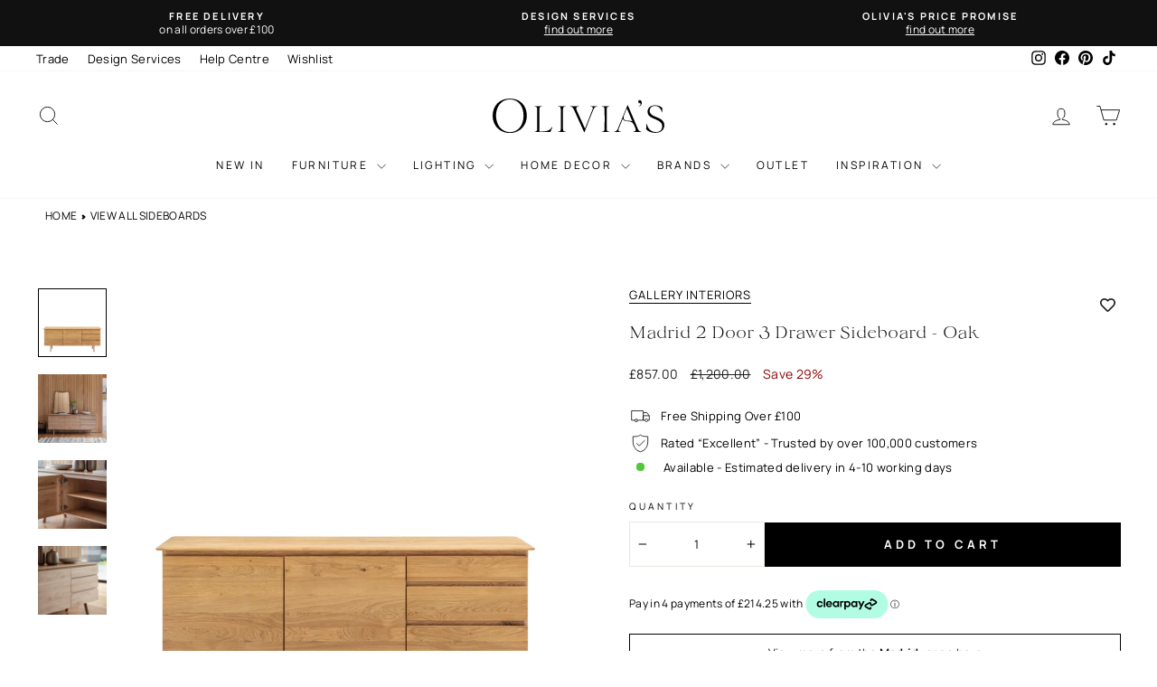

--- FILE ---
content_type: text/html; charset=utf-8
request_url: https://olivias.com/products/gallery-direct-madrid-2-door-3-drawer-sideboard
body_size: 76506
content:
<!doctype html>
<html
  class="no-js"
  lang="en"
  dir="ltr">
  <head>
    <!-- ORG Schema -->
    <script type="application/ld+json">
{
  "@context": "https://schema.org",
  "@type": "Organization",
  "@id": "https://olivias.com#org",
  "name": "Olivia\u0026#39;s",
  "url": "https://olivias.com","sameAs": [
    "https://www.instagram.com/olivias.uk/",
    "https://www.facebook.com/Oliviasukhome",
    "https://www.tiktok.com/@oliviasukofficial",
    "https://uk.pinterest.com/oliviasukhome/",
    "https://www.youtube.com/@Olivias_Official"
  ],
  "contactPoint": [{
    "@type": "ContactPoint",
    "contactType": "customer service",
    "email": "customersupport@olivias.com",
    "areaServed": "GB"
  }]
}
</script>
    
      <!-- CookiePro Cookies Consent Notice start for olivias.com -->
      <script type="text/javascript">
  // Load CookiePro on user interaction to avoid LCP impact
      (function() {
        var cookieProLoaded = false;
        
        function loadCookiePro() {
          if (cookieProLoaded) return;
          cookieProLoaded = true;
          
          var script = document.createElement('script');
          script.src = 'https://cookie-cdn.cookiepro.com/scripttemplates/otSDKStub.js';
          script.type = 'text/javascript';
          script.charset = 'UTF-8';
          script.setAttribute('data-domain-script', '018f5cdb-f4c5-7d3c-b03a-47d8fb3cae1a');
          document.head.appendChild(script);
          
          script.onload = function() {
            function OptanonWrapper() { }
            (()=>{"use strict";var n=function(){var n;return!("string"!=typeof window.OnetrustActiveGroups||null==(n=window.Shopify)||!n.customerPrivacy)&&(t(),window.OptanonWrapper=t,!0)},t=function(){var n=window,t=n.OnetrustActiveGroups,r=n.Shopify,i={analytics:!!t.includes("C0002"),marketing:!!t.includes("C0004"),preferences:true};r.customerPrivacy.setTrackingConsent(i,(function(){}))};!function(){n();var t=0,r=setInterval((function(){(n()||t>150)&&clearInterval(r),t++}),150)}()})();
          };
          
          // Remove event listeners after loading
          events.forEach(function(event) {
            document.removeEventListener(event.name, event.handler, { passive: true });
            window.removeEventListener(event.name, event.handler, { passive: true });
          });
        }
        
        // List of interaction events
        var events = [
          { name: 'click', handler: loadCookiePro },
          { name: 'scroll', handler: loadCookiePro },
          { name: 'keydown', handler: loadCookiePro },
          { name: 'mousemove', handler: loadCookiePro },
          { name: 'touchstart', handler: loadCookiePro }
        ];
        
        // Add event listeners with passive option for better performance
        events.forEach(function(event) {
          document.addEventListener(event.name, event.handler, { passive: true });
          window.addEventListener(event.name, event.handler, { passive: true });
        });
        
        // Fallback: Load after 3 seconds if no interaction (for users who don't interact)
        setTimeout(function() {
          if (!cookieProLoaded) {
            loadCookiePro();
          }
        }, 10000);
      })();
    </script>
      <!-- CookiePro Cookies Consent Notice end for olivias.com -->

      <!-- MutationObserver error handling for third-party scripts -->
      <script type="text/javascript">
      (function() {
        // Override MutationObserver globally to prevent crashes
        var originalMutationObserver = window.MutationObserver || window.WebKitMutationObserver;

        if (originalMutationObserver) {
          window.MutationObserver = function(callback) {
            try {
              var observer = new originalMutationObserver(callback);
            } catch (e) {
              console.warn('Failed to create MutationObserver:', e);
              // Return a dummy observer that does nothing
              return {
                observe: function() { return false; },
                disconnect: function() {},
                takeRecords: function() { return []; }
              };
            }

            var originalObserve = observer.observe;
            observer.observe = function(target, options) {
              if (!target || !target.ownerDocument) {
                console.warn('MutationObserver.observe blocked: invalid target', target);
                return false;
              }
              try {
                return originalObserve.call(this, target, options);
              } catch (e) {
                console.warn('MutationObserver.observe error:', e.message);
                return false;
              }
            };

            return observer;
          };

          // Copy prototype
          window.MutationObserver.prototype = originalMutationObserver.prototype;
        }
      })();
      </script>

      <!-- Klaviyo script interceptor - load on user interaction -->
<script type="text/javascript">
(function() {
  var klaviyoLoaded = false;
  var klaviyoScripts = [];
  
  function loadKlaviyoScripts() {
    if (klaviyoLoaded) return;
    klaviyoLoaded = true;
    
    // Load any queued scripts
    klaviyoScripts.forEach(function(scriptData) {
      try {
        var script = document.createElement('script');
        script.src = scriptData.src;
        script.type = scriptData.type || 'text/javascript';
        if (scriptData.async) script.async = true;
        if (scriptData.defer) script.defer = true;
        if (scriptData.id) script.id = scriptData.id;
        // Copy any other attributes
        Object.keys(scriptData.attributes || {}).forEach(function(key) {
          script.setAttribute(key, scriptData.attributes[key]);
        });
        document.head.appendChild(script);
      } catch (e) {
        console.warn('Failed to load Klaviyo script:', scriptData.src, e);
      }
    });
    klaviyoScripts = [];
    
    // Remove event listeners after loading
    events.forEach(function(event) {
      document.removeEventListener(event.name, event.handler, { passive: true });
      window.removeEventListener(event.name, event.handler, { passive: true });
    });
  }
  
  // List of interaction events
  var events = [
    { name: 'click', handler: loadKlaviyoScripts },
    { name: 'scroll', handler: loadKlaviyoScripts },
    { name: 'keydown', handler: loadKlaviyoScripts },
    { name: 'mousemove', handler: loadKlaviyoScripts },
    { name: 'touchstart', handler: loadKlaviyoScripts }
  ];
  
  // Add event listeners with passive option for better performance
  events.forEach(function(event) {
    document.addEventListener(event.name, event.handler, { passive: true });
    window.addEventListener(event.name, event.handler, { passive: true });
  });
  
  // Intercept script tags being added to the DOM
  var observer = new MutationObserver(function(mutations) {
    mutations.forEach(function(mutation) {
      mutation.addedNodes.forEach(function(node) {
        if (node.tagName === 'SCRIPT' && node.src) {
          var src = node.src;
          // Check if it's a Klaviyo script
          if (src.includes('klaviyo.com') || src.includes('a.klaviyo.com') || src.includes('static.klaviyo.com')) {
            // Prevent the script from loading
            node.remove();
            
            // Store script data for later loading
            var scriptData = {
              src: src,
              type: node.type,
              async: node.async,
              defer: node.defer,
              id: node.id,
              attributes: {}
            };
            
            // Copy all attributes
            if (node.attributes) {
              for (var i = 0; i < node.attributes.length; i++) {
                var attr = node.attributes[i];
                if (attr.name !== 'src' && attr.name !== 'type' && attr.name !== 'async' && attr.name !== 'defer' && attr.name !== 'id') {
                  scriptData.attributes[attr.name] = attr.value;
                }
              }
            }
            
            klaviyoScripts.push(scriptData);
            
            // If already interacted, load immediately
            if (klaviyoLoaded) {
              loadKlaviyoScripts();
            }
          }
        }
      });
    });
  });
  
  // Start observing
  observer.observe(document.head, { childList: true, subtree: true });
  observer.observe(document.body, { childList: true, subtree: true });
  

})();
</script>
      <!-- Google Tag Manager -->
      <script>
        (function(w,d,s,l,i){w[l]=w[l]||[];w[l].push({'gtm.start':
          new Date().getTime(),event:'gtm.js'});var f=d.getElementsByTagName(s)[0],
          j=d.createElement(s),dl=l!='dataLayer'?'&l='+l:'';j.async=true;j.src=
          'https://www.googletagmanager.com/gtm.js?id='+i+dl;f.parentNode.insertBefore(j,f);
          })(window,document,'script','dataLayer','GTM-N8VRQQL');
      </script>
      <!-- End Google Tag Manager -->
    

<meta charset="utf-8">
    <meta http-equiv="X-UA-Compatible" content="IE=edge,chrome=1">
    <meta name="viewport" content="width=device-width,initial-scale=1">
    <meta name="theme-color" content="#000000">
    <meta name="keywords" content="olivias">
    <link rel="canonical" href="https://olivias.com/products/gallery-direct-madrid-2-door-3-drawer-sideboard">
    <link
      rel="preconnect"
      href="https://cdn.shopify.com"
      crossorigin>
    <link rel="preconnect" href="https://static.afterpay.com">
    <link rel="preconnect" href="https://cookie-cdn.cookiepro.com">
    <link rel="preconnect" href="https://cdn.smooch.io">
    
    <link rel="dns-prefetch" href="https://productreviews.shopifycdn.com">
    <link rel="dns-prefetch" href="https://ajax.googleapis.com">
    <link rel="dns-prefetch" href="https://maps.googleapis.com">
    <link rel="dns-prefetch" href="https://maps.gstatic.com">
    
    <link
      rel="preload"
      href="//olivias.com/cdn/shop/files/velour-light.woff2?v=2372564652380695819"
      as="font"
      type="font/woff2"
      fetchpriority="high"
      crossorigin>
    <link
      rel="preload"
      href="//olivias.com/cdn/shop/t/1563/assets/manrope-regular.woff2?v=20648503887441314251760455813"
      as="font"
      type="font/woff2"
      crossorigin>
    <link
      rel="preload"
      href="//olivias.com/cdn/shop/t/1563/assets/manrope-semibold.woff2?v=77379280351174221721760455815"
      as="font"
      type="font/woff2"
      crossorigin>
    <link
      rel="preload"
      href="//olivias.com/cdn/shop/t/1563/assets/manrope-bold.woff2?v=17386574190942926421760455811"
      as="font"
      type="font/woff2"
      fetchpriority="high"
      crossorigin>
    <style>
      /* Inline font-face - use file_url for better caching */
      @font-face {
        font-family: 'Velour';
        src: url('//olivias.com/cdn/shop/files/velour-light.woff2?v=2372564652380695819') format('woff2');
        font-weight: 300;
        font-style: normal;
        font-display: swap;
      }
      @font-face {
        font-family: 'Velour-Light';
        src: url('//olivias.com/cdn/shop/files/velour-light.woff2?v=2372564652380695819') format('woff2');
        font-weight: 300;
        font-style: normal;
        font-display: swap;
      }
      @font-face {
        font-family: 'velour';
        src: url('//olivias.com/cdn/shop/files/velour-light.woff2?v=2372564652380695819') format('woff2');
        font-weight: 300;
        font-style: normal;
        font-display: swap;
      }
      @font-face {
        font-family: 'Manrope';
        src: url('//olivias.com/cdn/shop/t/1563/assets/manrope-regular.woff2?v=20648503887441314251760455813') format('woff2');
        font-weight: 400;
        font-style: normal;
        font-display: swap;
      }
      @font-face {
        font-family: 'Manrope';
        src: url('//olivias.com/cdn/shop/t/1563/assets/manrope-semibold.woff2?v=77379280351174221721760455815') format('woff2');
        font-weight: 600;
        font-style: normal;
        font-display: swap;
      }
      @font-face {
        font-family: 'Manrope';
        src: url('//olivias.com/cdn/shop/t/1563/assets/manrope-bold.woff2?v=17386574190942926421760455811') format('woff2');
        font-weight: 700;
        font-style: normal;
        font-display: swap;
      }
      
      /* Critical CSS: Show first hero slide immediately for faster LCP (only until slideshow initializes) */
      .hero:not(.loaded) .slideshow__slide:first-child img.hero__image,
      .hero:not(.loaded) .slideshow__slide:first-child .image-element,
      .hero:not(.loaded) .slideshow__slide:first-child .hero__image-wrapper,
      .hero:not(.loaded) .slideshow__slide:first-child .animation-cropper,
      .hero:not(.loaded) .slideshow__slide:first-child .animation-contents,
      image-element[data-aos="none"] img,
      image-element[data-aos="none"] .image-element {
        opacity: 1 !important;
      }
      
      /* Block GTStandard font from Shop Pay - override with local font to prevent download */
      @font-face {
        font-family: 'GTStandard';
        src: local('Velour');
        font-display: swap;
      }
    </style>
    
    <script src="//olivias.com/cdn/shop/t/1563/assets/jquery-351.js?v=182249697284741396171759360477" defer></script>


    <script>
      // Load Afterpay after page loads
      window.addEventListener('load', function() {
        var script = document.createElement('script');
        script.src = 'https://static.afterpay.com/shopify-clearpay-javascript.js';
        document.head.appendChild(script);
      });
    </script>
    <!-- Add the splide if you want default styling -->
    
    
    
      <link
        rel="preload"
        as="style"
        href="//olivias.com/cdn/shop/t/1563/assets/swiper-bundle.min.css?v=15266169833405629801736173036"
        onload="this.onload=null;this.rel='stylesheet'" />
      <noscript><link rel="stylesheet" href="//olivias.com/cdn/shop/t/1563/assets/swiper-bundle.min.css?v=15266169833405629801736173036"></noscript>
    
    
<!-- Tracking data -->





    
<link
        rel="icon"
        type="image/png"
        href="//olivias.com/cdn/shop/files/favicon.svg?crop=center&height=32&v=1742392595&width=32">
      <link
        rel="icon"
        type="image/png"
        href="//olivias.com/cdn/shop/files/favicon_96x96.svg?v=1742392595">
      <link
        rel="icon"
        type="image/svg+xml"
        href="https://cdn.shopify.com/s/files/1/2696/7002/files/favicon_74247102-ca58-4354-a878-e1f7cffb7c48.svg?v=1742392888" />
      <link rel="shortcut icon" href="//olivias.com/cdn/shop/files/favicon_96x96.svg?v=1742392595" />
      <link
        rel="apple-touch-icon"
        sizes="180x180"
        href="https://cdn.shopify.com/s/files/1/2696/7002/files/apple-touch-icon.png?v=1742392887" />
      <link rel="shortcut icon" href="https://cdn.shopify.com/s/files/1/2696/7002/files/favicon.ico?v=1742392887" /><title>Gallery Direct Madrid 2 Door 3 Drawer Sideboard | Olivia&#39;s.com
</title>
<meta name="description" content="This sideboard is functional as well as stylish - with three drawers and two doors this centre piece will be a stand out design in any home"><meta property="og:site_name" content="Olivia&#39;s">
  <meta property="og:url" content="https://olivias.com/products/gallery-direct-madrid-2-door-3-drawer-sideboard">
  <meta property="og:title" content="Madrid 2 Door 3 Drawer Sideboard - Oak">
  <meta property="og:type" content="product">
  <meta property="og:description" content="This sideboard is functional as well as stylish - with three drawers and two doors this centre piece will be a stand out design in any home"><meta property="og:image" content="http://olivias.com/cdn/shop/files/5056272083482_1_31012025101743.jpg?v=1740262656">
    <meta property="og:image:secure_url" content="https://olivias.com/cdn/shop/files/5056272083482_1_31012025101743.jpg?v=1740262656">
    <meta property="og:image:width" content="2200">
    <meta property="og:image:height" content="2200"><meta name="twitter:site" content="@">
  <meta name="twitter:card" content="summary_large_image">
  <meta name="twitter:title" content="Madrid 2 Door 3 Drawer Sideboard - Oak">
  <meta name="twitter:description" content="This sideboard is functional as well as stylish - with three drawers and two doors this centre piece will be a stand out design in any home">

    <link href="//olivias.com/cdn/shop/t/1563/assets/theme.css?v=117609542359556147491768842672" rel="stylesheet" type="text/css" media="all" />
    <link rel="preload" href="//olivias.com/cdn/shop/t/1563/assets/cart-counter.css?v=91665092920711439991754574387" as="style" onload="this.onload=null;this.rel='stylesheet'">
    <noscript><link href="//olivias.com/cdn/shop/t/1563/assets/cart-counter.css?v=91665092920711439991754574387" rel="stylesheet" type="text/css" media="all" /></noscript>
    <link rel="preload" href="//olivias.com/cdn/shop/t/1563/assets/collection-description.css?v=71159186182107914821741280591" as="style" onload="this.onload=null;this.rel='stylesheet'">
    <noscript><link href="//olivias.com/cdn/shop/t/1563/assets/collection-description.css?v=71159186182107914821741280591" rel="stylesheet" type="text/css" media="all" /></noscript>
    <link rel="preload" href="//olivias.com/cdn/shop/t/1563/assets/product-truncated.css?v=61803886012571244021753975934" as="style" onload="this.onload=null;this.rel='stylesheet'">
    <noscript><link href="//olivias.com/cdn/shop/t/1563/assets/product-truncated.css?v=61803886012571244021753975934" rel="stylesheet" type="text/css" media="all" /></noscript><style data-shopify>/* Using custom fonts from assets - no Google Fonts */
    :root {
    
    --typeHeaderPrimary: 'Velour';  
    --typeHeaderFallback: -apple-system, BlinkMacSystemFont, 'Segoe UI', Roboto, sans-serif;
    --typeHeaderSize: 34px;
    --typeHeaderWeight: 300;
    --typeHeaderLineHeight: 1;
    --typeHeaderSpacing: 0.0em;

    --typeBasePrimary: 'Manrope';
    --typeBaseFallback: -apple-system, BlinkMacSystemFont, 'Segoe UI', Roboto, sans-serif;
    --typeBaseSize: 13px;
    --typeBaseWeight: 400;
    --typeBaseSpacing: 0.025em;
    --typeBaseLineHeight: 1.4;
    --typeBaselineHeightMinus01: 1.3;
    --typeBasepriceFont: 13px;
    --typeCollectionTitle: 20px;
    --colorBorder: #e8e8e1;

    --colorBtnPrimary: #000000;
    --colorBtnPrimaryLight: #1a1a1a;
    --colorBtnPrimaryDim: #000000;
    --colorBtnPrimaryText: #ffffff;
    --colorBtnSecondaryText: #fff;
    --colorBtnSecondary: #111111;

    --typeCollectionTitle: 20px;

    --iconWeight: 2px;
    --iconLinecaps: miter;

    
        --buttonRadius: 0;
    

    --colorGridOverlayOpacity: 0.1;
    --colorAnnouncement: #111111;
    --colorAnnouncementText: #ffffff;

    --colorBody: #ffffff;
    --colorBodyAlpha05: rgba(255, 255, 255, 0.05);
    --colorBodyDim: #f2f2f2;
    --colorBodyLightDim: #fafafa;
    --colorBodyMediumDim: #f5f5f5;


    --colorBorder: #e8e8e1;

    --colorBtnPrimary: #000000;
    --colorBtnPrimaryLight: #1a1a1a;
    --colorBtnPrimaryDim: #000000;
    --colorBtnPrimaryText: #ffffff;

    --colorCartDot: #8c0808;

    --colorDrawers: #ffffff;
    --colorDrawersDim: #f2f2f2;
    --colorDrawerBorder: #e8e8e1;
    --colorDrawerText: #000000;
    --colorDrawerTextDark: #000000;
    --colorDrawerButton: #000000;
    --colorDrawerButtonText: #ffffff;

    --colorFooter: #e6e6e6;
    --colorFooterText: #111111;
    --colorFooterTextAlpha01: #111111;

    --colorGridOverlay: #000000;
    --colorGridOverlayOpacity: 0.1;

    --colorHeaderTextAlpha01: rgba(0, 0, 0, 0.1);

    --colorHeroText: #ffffff;

    --colorSmallImageBg: #ffffff;
    --colorLargeImageBg: #0f0f0f;

    --colorImageOverlay: #000000;
    --colorImageOverlayOpacity: 0.37;
    --colorImageOverlayTextShadow: 0.2;

    --colorLink: #000000;

    --colorModalBg: rgba(230, 230, 230, 0.6);

    --colorNav: #ffffff;
    --colorNavText: #000000;

    --colorPrice: #1c1d1d;

    --colorSaleTag: #262626;
    --colorSaleTagText: #ffffff;

    --colorTextBody: #000000;
    --colorTextBodyAlpha015: rgba(0, 0, 0, 0.25);
    --colorTextBodyAlpha005: rgba(0, 0, 0, 0.05);
    --colorTextBodyAlpha008: rgba(0, 0, 0, 0.08);
    --colorTextSavings: #8c0808;

    --urlIcoSelect: url(//olivias.com/cdn/shop/t/1563/assets/ico-select.svg);
    --urlIcoSelectFooter: url(//olivias.com/cdn/shop/t/1563/assets/ico-select-footer.svg);
    --urlIcoSelectWhite: url(//olivias.com/cdn/shop/t/1563/assets/ico-select-white.svg);

    --grid-gutter: 17px;
    --drawer-gutter: 20px;

    --sizeChartMargin: 25px 0;
    --sizeChartIconMargin: 5px;

    --newsletterReminderPadding: 40px;

    /*Shop Pay Installments*/
    --color-body-text: #000000;
    --color-body: #ffffff;
    --color-bg: #ffffff;
    }

    .placeholder-content {
    background-image: linear-gradient(100deg, #ffffff 40%, #f7f7f7 63%, #ffffff 79%);
    }</style><script>
      document.documentElement.className = document.documentElement.className.replace('no-js', 'js');
      window.theme = window.theme || {};
      theme.routes = {
      home: "/",
      cart: "/cart.js",
      cartPage: "/cart",
      cartAdd: "/cart/add.js",
      cartChange: "/cart/change.js",
      search: "/search",
      predictiveSearch: "/search/suggest"
          };
          theme.strings = {
      soldOut: "Sold Out",
      unavailable: "Unavailable",
      inStockLabel: "In stock, ready to ship",
      oneStockLabel: "Low stock - [count] item left",
      otherStockLabel: "Low stock - [count] items left",
      willNotShipUntil: "Ready to ship [date]",
      willBeInStockAfter: "Back in stock [date]",
      waitingForStock: "Backordered, shipping soon",
      savePrice: "Save [saved_amount]",
      cartEmpty: "Your cart is currently empty.",
      cartTermsConfirmation: "You must agree with the terms and conditions of sales to check out",
      searchCollections: "Collections",
      searchPages: "Pages",
      searchArticles: "Articles",
      productFrom: "from ",
      maxQuantity: "You can only have [quantity] of [title] in your cart."
          };
          theme.settings = {
      cartType: "drawer",
      isCustomerTemplate: false,
      moneyFormat: "\u003cspan class=money\u003e£{{amount}}\u003c\/span\u003e",
      saveType: "percent",
      productImageSize: "square",
      productImageCover: false,
      predictiveSearch: true,
      predictiveSearchType: null,
      predictiveSearchVendor: false,
      predictiveSearchPrice: false,
      quickView: false,
      themeName: 'Impulse',
      themeVersion: "7.5.2"
          };
    </script>

    <script>
      // Block Shopify font picker fonts - prevents 200+ unnecessary fonts from loading
      (function() {
        var orig = HTMLHeadElement.prototype.appendChild;
        HTMLHeadElement.prototype.appendChild = function(el) {
          if (el.tagName === 'LINK' && el.href && el.href.includes('fonts.shopifycdn.com')) {
            return el; // Block it
          }
          return orig.call(this, el);
        };
      })();
    </script>


    

    
  


    <script>window.performance && window.performance.mark && window.performance.mark('shopify.content_for_header.start');</script><meta id="shopify-digital-wallet" name="shopify-digital-wallet" content="/26967002/digital_wallets/dialog">
<meta name="shopify-checkout-api-token" content="3fa0ee5101ad8076ce60353c9f256bb0">
<meta id="in-context-paypal-metadata" data-shop-id="26967002" data-venmo-supported="false" data-environment="production" data-locale="en_US" data-paypal-v4="true" data-currency="GBP">
<link rel="alternate" type="application/json+oembed" href="https://olivias.com/products/gallery-direct-madrid-2-door-3-drawer-sideboard.oembed">
<script async="async" src="/checkouts/internal/preloads.js?locale=en-GB"></script>
<link rel="preconnect" href="https://shop.app" crossorigin="anonymous">
<script async="async" src="https://shop.app/checkouts/internal/preloads.js?locale=en-GB&shop_id=26967002" crossorigin="anonymous"></script>
<script id="apple-pay-shop-capabilities" type="application/json">{"shopId":26967002,"countryCode":"GB","currencyCode":"GBP","merchantCapabilities":["supports3DS"],"merchantId":"gid:\/\/shopify\/Shop\/26967002","merchantName":"Olivia's","requiredBillingContactFields":["postalAddress","email","phone"],"requiredShippingContactFields":["postalAddress","email","phone"],"shippingType":"shipping","supportedNetworks":["visa","maestro","masterCard","amex","discover","elo"],"total":{"type":"pending","label":"Olivia's","amount":"1.00"},"shopifyPaymentsEnabled":true,"supportsSubscriptions":true}</script>
<script id="shopify-features" type="application/json">{"accessToken":"3fa0ee5101ad8076ce60353c9f256bb0","betas":["rich-media-storefront-analytics"],"domain":"olivias.com","predictiveSearch":true,"shopId":26967002,"locale":"en"}</script>
<script>var Shopify = Shopify || {};
Shopify.shop = "homelia-com.myshopify.com";
Shopify.locale = "en";
Shopify.currency = {"active":"GBP","rate":"1.0"};
Shopify.country = "GB";
Shopify.theme = {"name":"olivias-impulse\/main","id":176680698239,"schema_name":"Impulse","schema_version":"7.6.1","theme_store_id":null,"role":"main"};
Shopify.theme.handle = "null";
Shopify.theme.style = {"id":null,"handle":null};
Shopify.cdnHost = "olivias.com/cdn";
Shopify.routes = Shopify.routes || {};
Shopify.routes.root = "/";</script>
<script type="module">!function(o){(o.Shopify=o.Shopify||{}).modules=!0}(window);</script>
<script>!function(o){function n(){var o=[];function n(){o.push(Array.prototype.slice.apply(arguments))}return n.q=o,n}var t=o.Shopify=o.Shopify||{};t.loadFeatures=n(),t.autoloadFeatures=n()}(window);</script>
<script>
  window.ShopifyPay = window.ShopifyPay || {};
  window.ShopifyPay.apiHost = "shop.app\/pay";
  window.ShopifyPay.redirectState = null;
</script>
<script id="shop-js-analytics" type="application/json">{"pageType":"product"}</script>
<script defer="defer" async type="module" src="//olivias.com/cdn/shopifycloud/shop-js/modules/v2/client.init-shop-cart-sync_BN7fPSNr.en.esm.js"></script>
<script defer="defer" async type="module" src="//olivias.com/cdn/shopifycloud/shop-js/modules/v2/chunk.common_Cbph3Kss.esm.js"></script>
<script defer="defer" async type="module" src="//olivias.com/cdn/shopifycloud/shop-js/modules/v2/chunk.modal_DKumMAJ1.esm.js"></script>
<script type="module">
  await import("//olivias.com/cdn/shopifycloud/shop-js/modules/v2/client.init-shop-cart-sync_BN7fPSNr.en.esm.js");
await import("//olivias.com/cdn/shopifycloud/shop-js/modules/v2/chunk.common_Cbph3Kss.esm.js");
await import("//olivias.com/cdn/shopifycloud/shop-js/modules/v2/chunk.modal_DKumMAJ1.esm.js");

  window.Shopify.SignInWithShop?.initShopCartSync?.({"fedCMEnabled":true,"windoidEnabled":true});

</script>
<script>
  window.Shopify = window.Shopify || {};
  if (!window.Shopify.featureAssets) window.Shopify.featureAssets = {};
  window.Shopify.featureAssets['shop-js'] = {"shop-cart-sync":["modules/v2/client.shop-cart-sync_CJVUk8Jm.en.esm.js","modules/v2/chunk.common_Cbph3Kss.esm.js","modules/v2/chunk.modal_DKumMAJ1.esm.js"],"init-fed-cm":["modules/v2/client.init-fed-cm_7Fvt41F4.en.esm.js","modules/v2/chunk.common_Cbph3Kss.esm.js","modules/v2/chunk.modal_DKumMAJ1.esm.js"],"init-shop-email-lookup-coordinator":["modules/v2/client.init-shop-email-lookup-coordinator_Cc088_bR.en.esm.js","modules/v2/chunk.common_Cbph3Kss.esm.js","modules/v2/chunk.modal_DKumMAJ1.esm.js"],"init-windoid":["modules/v2/client.init-windoid_hPopwJRj.en.esm.js","modules/v2/chunk.common_Cbph3Kss.esm.js","modules/v2/chunk.modal_DKumMAJ1.esm.js"],"shop-button":["modules/v2/client.shop-button_B0jaPSNF.en.esm.js","modules/v2/chunk.common_Cbph3Kss.esm.js","modules/v2/chunk.modal_DKumMAJ1.esm.js"],"shop-cash-offers":["modules/v2/client.shop-cash-offers_DPIskqss.en.esm.js","modules/v2/chunk.common_Cbph3Kss.esm.js","modules/v2/chunk.modal_DKumMAJ1.esm.js"],"shop-toast-manager":["modules/v2/client.shop-toast-manager_CK7RT69O.en.esm.js","modules/v2/chunk.common_Cbph3Kss.esm.js","modules/v2/chunk.modal_DKumMAJ1.esm.js"],"init-shop-cart-sync":["modules/v2/client.init-shop-cart-sync_BN7fPSNr.en.esm.js","modules/v2/chunk.common_Cbph3Kss.esm.js","modules/v2/chunk.modal_DKumMAJ1.esm.js"],"init-customer-accounts-sign-up":["modules/v2/client.init-customer-accounts-sign-up_CfPf4CXf.en.esm.js","modules/v2/client.shop-login-button_DeIztwXF.en.esm.js","modules/v2/chunk.common_Cbph3Kss.esm.js","modules/v2/chunk.modal_DKumMAJ1.esm.js"],"pay-button":["modules/v2/client.pay-button_CgIwFSYN.en.esm.js","modules/v2/chunk.common_Cbph3Kss.esm.js","modules/v2/chunk.modal_DKumMAJ1.esm.js"],"init-customer-accounts":["modules/v2/client.init-customer-accounts_DQ3x16JI.en.esm.js","modules/v2/client.shop-login-button_DeIztwXF.en.esm.js","modules/v2/chunk.common_Cbph3Kss.esm.js","modules/v2/chunk.modal_DKumMAJ1.esm.js"],"avatar":["modules/v2/client.avatar_BTnouDA3.en.esm.js"],"init-shop-for-new-customer-accounts":["modules/v2/client.init-shop-for-new-customer-accounts_CsZy_esa.en.esm.js","modules/v2/client.shop-login-button_DeIztwXF.en.esm.js","modules/v2/chunk.common_Cbph3Kss.esm.js","modules/v2/chunk.modal_DKumMAJ1.esm.js"],"shop-follow-button":["modules/v2/client.shop-follow-button_BRMJjgGd.en.esm.js","modules/v2/chunk.common_Cbph3Kss.esm.js","modules/v2/chunk.modal_DKumMAJ1.esm.js"],"checkout-modal":["modules/v2/client.checkout-modal_B9Drz_yf.en.esm.js","modules/v2/chunk.common_Cbph3Kss.esm.js","modules/v2/chunk.modal_DKumMAJ1.esm.js"],"shop-login-button":["modules/v2/client.shop-login-button_DeIztwXF.en.esm.js","modules/v2/chunk.common_Cbph3Kss.esm.js","modules/v2/chunk.modal_DKumMAJ1.esm.js"],"lead-capture":["modules/v2/client.lead-capture_DXYzFM3R.en.esm.js","modules/v2/chunk.common_Cbph3Kss.esm.js","modules/v2/chunk.modal_DKumMAJ1.esm.js"],"shop-login":["modules/v2/client.shop-login_CA5pJqmO.en.esm.js","modules/v2/chunk.common_Cbph3Kss.esm.js","modules/v2/chunk.modal_DKumMAJ1.esm.js"],"payment-terms":["modules/v2/client.payment-terms_BxzfvcZJ.en.esm.js","modules/v2/chunk.common_Cbph3Kss.esm.js","modules/v2/chunk.modal_DKumMAJ1.esm.js"]};
</script>
<script>(function() {
  var isLoaded = false;
  function asyncLoad() {
    if (isLoaded) return;
    isLoaded = true;
    var urls = ["https:\/\/formbuilder.hulkapps.com\/skeletopapp.js?shop=homelia-com.myshopify.com","\/\/cdn.shopify.com\/s\/files\/1\/0257\/0108\/9360\/t\/85\/assets\/usf-license.js?shop=homelia-com.myshopify.com","","","","","","","https:\/\/s3-us-west-2.amazonaws.com\/unific-ipaas-cdn\/js\/unific-util-shopify.js?shop=homelia-com.myshopify.com"];
    for (var i = 0; i < urls.length; i++) {
      var s = document.createElement('script');
      s.type = 'text/javascript';
      s.async = true;
      s.src = urls[i];
      var x = document.getElementsByTagName('script')[0];
      x.parentNode.insertBefore(s, x);
    }
  };
  if(window.attachEvent) {
    window.attachEvent('onload', asyncLoad);
  } else {
    window.addEventListener('load', asyncLoad, false);
  }
})();</script>
<script id="__st">var __st={"a":26967002,"offset":0,"reqid":"d787b152-2410-4263-8dc0-98e6a8ba2f97-1769759886","pageurl":"olivias.com\/products\/gallery-direct-madrid-2-door-3-drawer-sideboard","u":"a2333d8b31e0","p":"product","rtyp":"product","rid":4850264145973};</script>
<script>window.ShopifyPaypalV4VisibilityTracking = true;</script>
<script id="captcha-bootstrap">!function(){'use strict';const t='contact',e='account',n='new_comment',o=[[t,t],['blogs',n],['comments',n],[t,'customer']],c=[[e,'customer_login'],[e,'guest_login'],[e,'recover_customer_password'],[e,'create_customer']],r=t=>t.map((([t,e])=>`form[action*='/${t}']:not([data-nocaptcha='true']) input[name='form_type'][value='${e}']`)).join(','),a=t=>()=>t?[...document.querySelectorAll(t)].map((t=>t.form)):[];function s(){const t=[...o],e=r(t);return a(e)}const i='password',u='form_key',d=['recaptcha-v3-token','g-recaptcha-response','h-captcha-response',i],f=()=>{try{return window.sessionStorage}catch{return}},m='__shopify_v',_=t=>t.elements[u];function p(t,e,n=!1){try{const o=window.sessionStorage,c=JSON.parse(o.getItem(e)),{data:r}=function(t){const{data:e,action:n}=t;return t[m]||n?{data:e,action:n}:{data:t,action:n}}(c);for(const[e,n]of Object.entries(r))t.elements[e]&&(t.elements[e].value=n);n&&o.removeItem(e)}catch(o){console.error('form repopulation failed',{error:o})}}const l='form_type',E='cptcha';function T(t){t.dataset[E]=!0}const w=window,h=w.document,L='Shopify',v='ce_forms',y='captcha';let A=!1;((t,e)=>{const n=(g='f06e6c50-85a8-45c8-87d0-21a2b65856fe',I='https://cdn.shopify.com/shopifycloud/storefront-forms-hcaptcha/ce_storefront_forms_captcha_hcaptcha.v1.5.2.iife.js',D={infoText:'Protected by hCaptcha',privacyText:'Privacy',termsText:'Terms'},(t,e,n)=>{const o=w[L][v],c=o.bindForm;if(c)return c(t,g,e,D).then(n);var r;o.q.push([[t,g,e,D],n]),r=I,A||(h.body.append(Object.assign(h.createElement('script'),{id:'captcha-provider',async:!0,src:r})),A=!0)});var g,I,D;w[L]=w[L]||{},w[L][v]=w[L][v]||{},w[L][v].q=[],w[L][y]=w[L][y]||{},w[L][y].protect=function(t,e){n(t,void 0,e),T(t)},Object.freeze(w[L][y]),function(t,e,n,w,h,L){const[v,y,A,g]=function(t,e,n){const i=e?o:[],u=t?c:[],d=[...i,...u],f=r(d),m=r(i),_=r(d.filter((([t,e])=>n.includes(e))));return[a(f),a(m),a(_),s()]}(w,h,L),I=t=>{const e=t.target;return e instanceof HTMLFormElement?e:e&&e.form},D=t=>v().includes(t);t.addEventListener('submit',(t=>{const e=I(t);if(!e)return;const n=D(e)&&!e.dataset.hcaptchaBound&&!e.dataset.recaptchaBound,o=_(e),c=g().includes(e)&&(!o||!o.value);(n||c)&&t.preventDefault(),c&&!n&&(function(t){try{if(!f())return;!function(t){const e=f();if(!e)return;const n=_(t);if(!n)return;const o=n.value;o&&e.removeItem(o)}(t);const e=Array.from(Array(32),(()=>Math.random().toString(36)[2])).join('');!function(t,e){_(t)||t.append(Object.assign(document.createElement('input'),{type:'hidden',name:u})),t.elements[u].value=e}(t,e),function(t,e){const n=f();if(!n)return;const o=[...t.querySelectorAll(`input[type='${i}']`)].map((({name:t})=>t)),c=[...d,...o],r={};for(const[a,s]of new FormData(t).entries())c.includes(a)||(r[a]=s);n.setItem(e,JSON.stringify({[m]:1,action:t.action,data:r}))}(t,e)}catch(e){console.error('failed to persist form',e)}}(e),e.submit())}));const S=(t,e)=>{t&&!t.dataset[E]&&(n(t,e.some((e=>e===t))),T(t))};for(const o of['focusin','change'])t.addEventListener(o,(t=>{const e=I(t);D(e)&&S(e,y())}));const B=e.get('form_key'),M=e.get(l),P=B&&M;t.addEventListener('DOMContentLoaded',(()=>{const t=y();if(P)for(const e of t)e.elements[l].value===M&&p(e,B);[...new Set([...A(),...v().filter((t=>'true'===t.dataset.shopifyCaptcha))])].forEach((e=>S(e,t)))}))}(h,new URLSearchParams(w.location.search),n,t,e,['guest_login'])})(!0,!1)}();</script>
<script integrity="sha256-4kQ18oKyAcykRKYeNunJcIwy7WH5gtpwJnB7kiuLZ1E=" data-source-attribution="shopify.loadfeatures" defer="defer" src="//olivias.com/cdn/shopifycloud/storefront/assets/storefront/load_feature-a0a9edcb.js" crossorigin="anonymous"></script>
<script crossorigin="anonymous" defer="defer" src="//olivias.com/cdn/shopifycloud/storefront/assets/shopify_pay/storefront-65b4c6d7.js?v=20250812"></script>
<script data-source-attribution="shopify.dynamic_checkout.dynamic.init">var Shopify=Shopify||{};Shopify.PaymentButton=Shopify.PaymentButton||{isStorefrontPortableWallets:!0,init:function(){window.Shopify.PaymentButton.init=function(){};var t=document.createElement("script");t.src="https://olivias.com/cdn/shopifycloud/portable-wallets/latest/portable-wallets.en.js",t.type="module",document.head.appendChild(t)}};
</script>
<script data-source-attribution="shopify.dynamic_checkout.buyer_consent">
  function portableWalletsHideBuyerConsent(e){var t=document.getElementById("shopify-buyer-consent"),n=document.getElementById("shopify-subscription-policy-button");t&&n&&(t.classList.add("hidden"),t.setAttribute("aria-hidden","true"),n.removeEventListener("click",e))}function portableWalletsShowBuyerConsent(e){var t=document.getElementById("shopify-buyer-consent"),n=document.getElementById("shopify-subscription-policy-button");t&&n&&(t.classList.remove("hidden"),t.removeAttribute("aria-hidden"),n.addEventListener("click",e))}window.Shopify?.PaymentButton&&(window.Shopify.PaymentButton.hideBuyerConsent=portableWalletsHideBuyerConsent,window.Shopify.PaymentButton.showBuyerConsent=portableWalletsShowBuyerConsent);
</script>
<script data-source-attribution="shopify.dynamic_checkout.cart.bootstrap">document.addEventListener("DOMContentLoaded",(function(){function t(){return document.querySelector("shopify-accelerated-checkout-cart, shopify-accelerated-checkout")}if(t())Shopify.PaymentButton.init();else{new MutationObserver((function(e,n){t()&&(Shopify.PaymentButton.init(),n.disconnect())})).observe(document.body,{childList:!0,subtree:!0})}}));
</script>
<link id="shopify-accelerated-checkout-styles" rel="stylesheet" media="screen" href="https://olivias.com/cdn/shopifycloud/portable-wallets/latest/accelerated-checkout-backwards-compat.css" crossorigin="anonymous">
<style id="shopify-accelerated-checkout-cart">
        #shopify-buyer-consent {
  margin-top: 1em;
  display: inline-block;
  width: 100%;
}

#shopify-buyer-consent.hidden {
  display: none;
}

#shopify-subscription-policy-button {
  background: none;
  border: none;
  padding: 0;
  text-decoration: underline;
  font-size: inherit;
  cursor: pointer;
}

#shopify-subscription-policy-button::before {
  box-shadow: none;
}

      </style>

<script>window.performance && window.performance.mark && window.performance.mark('shopify.content_for_header.end');</script>


      

  <script>
    let scriptUrls = ["\thttps:\\\/\\\/wishlisthero-assets.revampco.com\\\/store-front\\\/bundle2.js?shop=homelia-com.myshopify.com","https:\\\/\\\/wishlisthero-assets.revampco.com\\\/store-front\\\/bundle2.js?shop=homelia-com.myshopify.com","https:\\\/\\\/cdn.shopify.com\\\/s\\\/files\\\/1\\\/2696\\\/7002\\\/t\\\/1052\\\/assets\\\/zendesk-embeddable.js?v=1667688516\\u0026shop=homelia-com.myshopify.com","https:\\\/\\\/cdn.shopify.com\\\/s\\\/files\\\/1\\\/2696\\\/7002\\\/t\\\/1052\\\/assets\\\/zendesk-embeddable.js?v=1667688516\\u0026shop=homelia-com.myshopify.com","https:\\\/\\\/zooomyapps.com\\\/backinstock\\\/ZooomyOrders.js?shop=homelia-com.myshopify.com","https:\\\/\\\/zooomyapps.com\\\/backinstock\\\/ZooomyOrders.js?shop=homelia-com.myshopify.com","https:\\\/\\\/cdn.shopify.com\\\/s\\\/files\\\/1\\\/0597\\\/3783\\\/3627\\\/files\\\/tptinstall.min.js?v=1718591634\\u0026t=tapita-seo-script-tags\\u0026shop=homelia-com.myshopify.com","https:\\\/\\\/cdn.shopify.com\\\/s\\\/files\\\/1\\\/0597\\\/3783\\\/3627\\\/files\\\/tptinstall.min.js?v=1718591634\\u0026t=tapita-seo-script-tags\\u0026shop=homelia-com.myshopify.com\t"];

    const injectScripts = (urls) => {

      // console.log('injectScripts ran');
      // console.log({ scriptUrls });

      urls.forEach(scriptUrl => {

        

        const script = document.createElement('script');
        script.type = 'text/javascript';
        script.src = scriptUrl.replaceAll('\\/', '/').replaceAll('\\u0026', '&');

        document.head.appendChild(script);
      });

      scriptUrls.length = 0;
    }


	// Add event listeners for click, scroll, and keydown
	document.addEventListener('click', () => injectScripts(scriptUrls));
	window.addEventListener('scroll', () => injectScripts(scriptUrls));
	document.addEventListener('keydown', () => injectScripts(scriptUrls));
	document.addEventListener('mousemove', () => injectScripts(scriptUrls));
	document.addEventListener('touchstart', () => injectScripts(scriptUrls));

    
  </script>

    <script>
      // Block Shop Pay GTStandard font injection (dynamically injected after page load)
      (function() {
        var observer = new MutationObserver(function(mutations) {
          mutations.forEach(function(mutation) {
            mutation.addedNodes.forEach(function(node) {
              if (node.tagName === 'STYLE' && ( (node.textContent && node.textContent.includes('GTStandard')))) {
                node.remove();
              }
            });
          });
        });
        observer.observe(document.documentElement, { childList: true, subtree: true });
      })();
    </script>
    

    
    <script>window._usfTheme={
    id:176680698239,
    name:"Impulse",
    version:"7.6.1",
    vendor:"Archetype Themes",
    applied:1,
    assetUrl:"//olivias.com/cdn/shop/t/1563/assets/usf-boot.js?v=14330384916846514971768388075"
};
window._usfCustomerTags = null;
window._usfCollectionId = null;
window._usfCollectionDefaultSort = null;
window._usfLocale = "en";
window._usfRootUrl = "\/";
window.usf = {
  settings: {"online":1,"version":"1.0.2.4112","shop":"homelia-com.myshopify.com","siteId":"016b7dce-c514-428a-981d-4c8330738fc2","resUrl":"//cdn.shopify.com/s/files/1/0257/0108/9360/t/85/assets/","analyticsApiUrl":"https://svc-8-analytics-usf.hotyon.com/set","searchSvcUrl":"https://svc-8-usf.hotyon.com/","enabledPlugins":["addtocart-usf"],"showGotoTop":1,"mobileBreakpoint":767,"decimals":2,"useTrailingZeros":1,"decimalDisplay":".","thousandSeparator":",","currency":"GBP","priceLongFormat":"<span class=money>£{0}</span>","priceFormat":"<span class=money>£{0}</span>","plugins":{"swatch-colorsizeswatch":{"swatchType":"circle","showImage":false,"colorNames":"Color","showSoldOutVariant":false,"hideOptionsUnavailable":false,"showToolTip":true,"tooltipPosition":"top","hideOptions":[]}},"revision":86784929,"filters":{"horz":1,"filtersHorzStyle":"default","filtersHorzPosition":"left","filtersMobileStyle":"default"},"instantSearch":{"online":1,"searchBoxSelector":"input[name=q]","numOfSuggestions":6,"numOfProductMatches":4,"numOfPages":4,"layout":"two-columns","productDisplayType":"list","productColumnPosition":"left","productsPerRow":2,"showPopularProducts":1,"numOfPopularProducts":6,"numOfRecentSearches":5},"search":{"online":1,"sortFields":["bestselling","r","price","-price","-date","date","title","-title","-percentSale"],"searchResultsUrl":"/search","more":"more","itemsPerPage":40,"imageSizeType":"fixed","imageSize":"600,350","showSearchInputOnSearchPage":1,"searchResultsMetafields":"global.product_brand\nglobal.product_style\nglobal.product_room\ncustom.width","showAltImage":1,"showVendor":1,"showSale":1,"showSoldOut":1,"canChangeUrl":1},"collections":{"online":1,"collectionsPageUrl":"/pages/collections"},"filterNavigation":{"showSingle":1,"showProductCount":1},"translation_en":{"search":"Search","latestSearches":"Latest searches","popularSearches":"Popular searches","viewAllResultsFor":"view all results for <span class=\"usf-highlight\">{0}</span>","viewAllResults":"view all results","noMatchesFoundFor":"No matches found for \"<b>{0}</b>\". </br>Explore our most popular collections below.","productSearchResultWithTermSummary":"<b>{0}</b> results for '<b>{1}</b>'","productSearchResultSummary":"<b>{0}</b> products","productSearchNoResults":"<h2>No matching for '<b>{0}</b>'.</h2><p>Explore our most popular collections below.</p>","productSearchNoResultsEmptyTerm":"<h2>No results found.</h2><p>But don't give up - check the filters or try less specific terms.</p>","clearAll":"Clear all","clear":"Clear","clearAllFilters":"Clear all filters","clearFiltersBy":"Clear filters by {0}","filterBy":"Filter by {0}","sort":"Sort","sortBy_r":"Relevance","sortBy_title":"Title: A-Z","sortBy_-title":"Title: Z-A","sortBy_date":"Date: Old to New","sortBy_-date":"Date: New to Old","sortBy_price":"Price: Low to High","sortBy_-price":"Price: High to Low","sortBy_percentSale":"Discount: Low to High","sortBy_-percentSale":"Discount: High to Low","sortBy_-discount":"Discount Value: High to Low","sortBy_bestselling":"Best selling","sortBy_-available":"Inventory: High to Low","sortBy_producttype":"Product Type: A-Z","sortBy_-producttype":"Product Type: Z-A","sortBy_random":"Random","filters":"Filters","filterOptions":"Filter options","clearFilterOptions":"Clear all filter options","youHaveViewed":"You've viewed {0} of {1} products","loadMore":"Load more","loadPrev":"Load previous","productMatches":"Product matches","trending":"Trending","didYouMean":"Sorry, nothing found for '<b>{0}</b>'.<br>Did you mean '<b>{1}</b>'?","searchSuggestions":"Search suggestions","popularSearch":"Popular search","quantity":"Quantity","selectedVariantNotAvailable":"The selected variant is not available.","addToCart":"Add to cart","seeFullDetails":"See full details","chooseOptions":"More sizes available","quickView":"Quick view","sale":"Sale","save":"Save","soldOut":"Sold out","viewItems":"View items","more":"More","all":"All","prevPage":"Previous page","gotoPage":"Go to page {0}","nextPage":"Next page","from":"From","collections":"Collections","pages":"Pages","sortBy_option:Base":"Base: A-Z","sortBy_-option:Base":"Base: Z-A","sortBy_option:Base and Top Shape":"Base and Top Shape: A-Z","sortBy_-option:Base and Top Shape":"Base and Top Shape: Z-A","sortBy_option:Color":"Color: A-Z","sortBy_-option:Color":"Color: Z-A","sortBy_option:colour":"colour: A-Z","sortBy_-option:colour":"colour: Z-A","sortBy_option:Colour":"Colour: A-Z","sortBy_-option:Colour":"Colour: Z-A","sortBy_option:Finish":"Finish: A-Z","sortBy_-option:Finish":"Finish: Z-A","sortBy_option:glass":"glass: A-Z","sortBy_-option:glass":"glass: Z-A","sortBy_option:Glass":"Glass: A-Z","sortBy_-option:Glass":"Glass: Z-A","sortBy_option:Holder":"Holder: A-Z","sortBy_-option:Holder":"Holder: Z-A","sortBy_option:Latte":"Latte: A-Z","sortBy_-option:Latte":"Latte: Z-A","sortBy_option:Legs":"Legs: A-Z","sortBy_-option:Legs":"Legs: Z-A","sortBy_option:Material":"Material: A-Z","sortBy_-option:Material":"Material: Z-A","sortBy_option:Nickel":"Nickel: A-Z","sortBy_-option:Nickel":"Nickel: Z-A","sortBy_option:Number":"Number: A-Z","sortBy_-option:Number":"Number: Z-A","sortBy_option:Placido Elephant":"Placido Elephant: A-Z","sortBy_-option:Placido Elephant":"Placido Elephant: Z-A","sortBy_option:Section":"Section: A-Z","sortBy_-option:Section":"Section: Z-A","sortBy_option:Shape":"Shape: A-Z","sortBy_-option:Shape":"Shape: Z-A","sortBy_option:Shape and Size":"Shape and Size: A-Z","sortBy_-option:Shape and Size":"Shape and Size: Z-A","sortBy_option:Size":"Size: A-Z","sortBy_-option:Size":"Size: Z-A","sortBy_option:SIze":"SIze: A-Z","sortBy_-option:SIze":"SIze: Z-A","sortBy_option:Size and Colour":"Size and Colour: A-Z","sortBy_-option:Size and Colour":"Size and Colour: Z-A","sortBy_option:Size And Number":"Size And Number: A-Z","sortBy_-option:Size And Number":"Size And Number: Z-A","sortBy_option:Size and Shape":"Size and Shape: A-Z","sortBy_-option:Siz and Shape":"Size and Shape: Z-A","sortBy_option:Size And Shape":"Size And Shape: A-Z","sortBy_-option:Size And Shape":"Size And Shape: Z-A","sortBy_option:Size and Type":"Size and Type: A-Z","sortBy_-option:Size and Type":"Size and Type: Z-A","sortBy_option:Style":"Style: A-Z","sortBy_-option:Style":"Style: Z-A","sortBy_option:Title":"Title: A-Z","sortBy_-option:Title":"Title: Z-A","sortBy_option:Truffle":"Truffle: A-Z","sortBy_-option:Truffle":"Truffle: Z-A","sortBy_option:Type":"Type: A-Z","sortBy_-option:Type":"Type: Z-A","sortBy_option:Wiring":"Wiring: A-Z","sortBy_-option:Wiring":"Wiring: Z-A","sortBy_metafield:global.product_style":"global.product_style: A-Z","sortBy_-metafield:global.product_style":"global.product_style: Z-A","sortBy_metafield:custom.vendor":"custom.vendor: A-Z","sortBy_-metafield:custom.vendor":"custom.vendor: Z-A","sortBy_metafield:global.product_room":"global.product_room: A-Z","sortBy_-metafield:global.product_room":"global.product_room: Z-A","sortBy_metafield:my_fields.materials":"my_fields.materials: A-Z","sortBy_-metafield:my_fields.materials":"my_fields.materials: Z-A","sortBy_metafield:global.product_brand":"global.product_brand: A-Z","sortBy_-metafield:global.product_brand":"global.product_brand: Z-A","sortBy_metafield:global.product_colour":"global.product_colour: A-Z","sortBy_-metafield:global.product_colour":"global.product_colour: Z-A","sortBy_option:Type and Size":"Type and Size: A-Z","sortBy_-option:Type and Size":"Type and Size: Z-A","sortBy_-option:Size and Shape":"Size and Shape: Z-A","sortBy_metafield:custom.width":"custom.width: Low to High","sortBy_-metafield:custom.width":"custom.width: High to Low","sortBy_metafield:custom.bed_size":"custom.bed_size: A-Z","sortBy_-metafield:custom.bed_size":"custom.bed_size: Z-A","sortBy_varMetafield:custom.variant_bed_size":"custom.variant_bed_size: A-Z","sortBy_-varMetafield:custom.variant_bed_size":"custom.variant_bed_size: Z-A","sortBy_varMetafield:custom.variant_width":"custom.variant_width: Low to High","sortBy_-varMetafield:custom.variant_width":"custom.variant_width: High to Low","sortBy_varMetafield:custom.variant_length":"custom.variant_length: Low to High","sortBy_-varMetafield:custom.variant_length":"custom.variant_length: High to Low","sortBy_metafield:custom.leadtime":"custom.leadtime: A-Z","sortBy_-metafield:custom.leadtime":"custom.leadtime: Z-A","sortBy_option:Sizw":"Sizw: A-Z","sortBy_-option:Sizw":"Sizw: Z-A","sortBy_metafield:custom.product_shape":"custom.product_shape: A-Z","sortBy_-metafield:custom.product_shape":"custom.product_shape: Z-A","sortBy_option:Coverage":"Coverage: A-Z","sortBy_-option:Coverage":"Coverage: Z-A"}}
}
</script>
<script src="//olivias.com/cdn/shop/t/1563/assets/usf-boot.js?v=14330384916846514971768388075" async></script>
    <script src="//olivias.com/cdn/shop/t/1563/assets/vendor-scripts-v11.js" defer="defer"></script><script src="//olivias.com/cdn/shop/t/1563/assets/theme.js?v=137436980017350061121768924677" defer="defer"></script>
    <script src="//olivias.com/cdn/shop/t/1563/assets/cart.js?v=23510241711866275531755611173" defer="defer"></script>
    <script src="//olivias.com/cdn/shop/t/1563/assets/cart-counter.js?v=150470494001262907631754574388" defer="defer"></script>
    
      <script src="//olivias.com/cdn/shop/t/1563/assets/protect-my-order.js?v=127169457630971845681759747518" defer="defer"></script>
    
    <script src="//olivias.com/cdn/shop/t/1563/assets/custom.js?v=122321672329250755381756716345" defer="defer"></script>
    <!-- Olivia's custom scripts / CSS -->
    <link
      rel="preload"
      as="style"
      href="//olivias.com/cdn/shop/t/1563/assets/component-product-slider.css?v=69234622990463238831742914294"
      onload="this.onload=null;this.rel='stylesheet'" />
    <noscript><link rel="stylesheet" href="//olivias.com/cdn/shop/t/1563/assets/component-product-slider.css?v=69234622990463238831742914294"></noscript>
    
  <!-- BEGIN app block: shopify://apps/wishlist-hero/blocks/app-embed/a9a5079b-59e8-47cb-b659-ecf1c60b9b72 -->


  <script type="application/json" id="WH-ProductJson-product-template">
    {"id":4850264145973,"title":"Madrid 2 Door 3 Drawer Sideboard - Oak","handle":"gallery-direct-madrid-2-door-3-drawer-sideboard","description":"\u003cp\u003eThis sideboard is functional as well as stylish - with three drawers and two doors this centre piece will be a stand out design in any home\u003c\/p\u003e","published_at":"2020-09-30T12:19:54+01:00","created_at":"2020-09-29T16:59:53+01:00","vendor":"GalleryDirect","type":"Sideboards","tags":["CM7","GalPromo-Jan25","GALPromo-May25","Madrid-collection"],"price":85700,"price_min":85700,"price_max":85700,"available":true,"price_varies":false,"compare_at_price":120000,"compare_at_price_min":120000,"compare_at_price_max":120000,"compare_at_price_varies":false,"variants":[{"id":32986941849653,"title":"Default Title","option1":"Default Title","option2":null,"option3":null,"sku":"GAL-5056272083482","requires_shipping":true,"taxable":true,"featured_image":null,"available":true,"name":"Madrid 2 Door 3 Drawer Sideboard - Oak","public_title":null,"options":["Default Title"],"price":85700,"weight":65000,"compare_at_price":120000,"inventory_management":"shopify","barcode":"5056272083482","requires_selling_plan":false,"selling_plan_allocations":[],"quantity_rule":{"min":1,"max":null,"increment":1}}],"images":["\/\/olivias.com\/cdn\/shop\/files\/5056272083482_1_31012025101743.jpg?v=1740262656","\/\/olivias.com\/cdn\/shop\/files\/5056272083482_1_2_31012025101804.jpg?v=1762566994","\/\/olivias.com\/cdn\/shop\/files\/5056272083482_2_3_31012025101817.jpg?v=1762566996","\/\/olivias.com\/cdn\/shop\/files\/5056272083482_3_4_31012025101840.jpg?v=1762566997","\/\/olivias.com\/cdn\/shop\/files\/5056272083482_5_5_31012025101853.jpg?v=1740262658","\/\/olivias.com\/cdn\/shop\/files\/5056272083482_6_6_31012025101915.jpg?v=1740262657","\/\/olivias.com\/cdn\/shop\/files\/5056272083482_7_7_31012025101925.jpg?v=1740262660","\/\/olivias.com\/cdn\/shop\/files\/5056272083482_8_8_31012025101937.jpg?v=1762566999"],"featured_image":"\/\/olivias.com\/cdn\/shop\/files\/5056272083482_1_31012025101743.jpg?v=1740262656","options":["Title"],"media":[{"alt":"Madrid 2 Door 3 Drawer Sideboard - Oak GalleryDirect 1","id":64291763683711,"position":1,"preview_image":{"aspect_ratio":1.0,"height":2200,"width":2200,"src":"\/\/olivias.com\/cdn\/shop\/files\/5056272083482_1_31012025101743.jpg?v=1740262656"},"aspect_ratio":1.0,"height":2200,"media_type":"image","src":"\/\/olivias.com\/cdn\/shop\/files\/5056272083482_1_31012025101743.jpg?v=1740262656","width":2200},{"alt":"Madrid 2 Door 3 Drawer Sideboard - Oak GalleryDirect 2","id":64291763716479,"position":2,"preview_image":{"aspect_ratio":1.0,"height":1000,"width":1000,"src":"\/\/olivias.com\/cdn\/shop\/files\/5056272083482_1_2_31012025101804.jpg?v=1762566994"},"aspect_ratio":1.0,"height":1000,"media_type":"image","src":"\/\/olivias.com\/cdn\/shop\/files\/5056272083482_1_2_31012025101804.jpg?v=1762566994","width":1000},{"alt":"Madrid 2 Door 3 Drawer Sideboard - Oak GalleryDirect 3","id":64291763945855,"position":3,"preview_image":{"aspect_ratio":1.0,"height":1000,"width":1000,"src":"\/\/olivias.com\/cdn\/shop\/files\/5056272083482_2_3_31012025101817.jpg?v=1762566996"},"aspect_ratio":1.0,"height":1000,"media_type":"image","src":"\/\/olivias.com\/cdn\/shop\/files\/5056272083482_2_3_31012025101817.jpg?v=1762566996","width":1000},{"alt":"Madrid 2 Door 3 Drawer Sideboard - Oak GalleryDirect 4","id":64291764044159,"position":4,"preview_image":{"aspect_ratio":1.0,"height":1000,"width":1000,"src":"\/\/olivias.com\/cdn\/shop\/files\/5056272083482_3_4_31012025101840.jpg?v=1762566997"},"aspect_ratio":1.0,"height":1000,"media_type":"image","src":"\/\/olivias.com\/cdn\/shop\/files\/5056272083482_3_4_31012025101840.jpg?v=1762566997","width":1000},{"alt":"Madrid 2 Door 3 Drawer Sideboard - Oak GalleryDirect 5","id":64291764109695,"position":5,"preview_image":{"aspect_ratio":1.0,"height":2200,"width":2200,"src":"\/\/olivias.com\/cdn\/shop\/files\/5056272083482_5_5_31012025101853.jpg?v=1740262658"},"aspect_ratio":1.0,"height":2200,"media_type":"image","src":"\/\/olivias.com\/cdn\/shop\/files\/5056272083482_5_5_31012025101853.jpg?v=1740262658","width":2200},{"alt":"Madrid 2 Door 3 Drawer Sideboard - Oak GalleryDirect 6","id":64291764175231,"position":6,"preview_image":{"aspect_ratio":1.0,"height":2200,"width":2200,"src":"\/\/olivias.com\/cdn\/shop\/files\/5056272083482_6_6_31012025101915.jpg?v=1740262657"},"aspect_ratio":1.0,"height":2200,"media_type":"image","src":"\/\/olivias.com\/cdn\/shop\/files\/5056272083482_6_6_31012025101915.jpg?v=1740262657","width":2200},{"alt":"Madrid 2 Door 3 Drawer Sideboard - Oak GalleryDirect 7","id":64291764273535,"position":7,"preview_image":{"aspect_ratio":1.0,"height":2200,"width":2200,"src":"\/\/olivias.com\/cdn\/shop\/files\/5056272083482_7_7_31012025101925.jpg?v=1740262660"},"aspect_ratio":1.0,"height":2200,"media_type":"image","src":"\/\/olivias.com\/cdn\/shop\/files\/5056272083482_7_7_31012025101925.jpg?v=1740262660","width":2200},{"alt":"Madrid 2 Door 3 Drawer Sideboard - Oak GalleryDirect 8","id":64291764339071,"position":8,"preview_image":{"aspect_ratio":1.0,"height":1000,"width":1000,"src":"\/\/olivias.com\/cdn\/shop\/files\/5056272083482_8_8_31012025101937.jpg?v=1762566999"},"aspect_ratio":1.0,"height":1000,"media_type":"image","src":"\/\/olivias.com\/cdn\/shop\/files\/5056272083482_8_8_31012025101937.jpg?v=1762566999","width":1000}],"requires_selling_plan":false,"selling_plan_groups":[],"content":"\u003cp\u003eThis sideboard is functional as well as stylish - with three drawers and two doors this centre piece will be a stand out design in any home\u003c\/p\u003e"}
  </script>

<script type="text/javascript">
  
    window.wishlisthero_buttonProdPageClasses = [];
  
  
    window.wishlisthero_cartDotClasses = [];
  
</script>
<!-- BEGIN app snippet: extraStyles -->

<style>
  .wishlisthero-floating {
    position: absolute;
    top: 5px;
    z-index: 21;
    border-radius: 100%;
    width: fit-content;
    right: 5px;
    left: auto;
    &.wlh-left-btn {
      left: 5px !important;
      right: auto !important;
    }
    &.wlh-right-btn {
      right: 5px !important;
      left: auto !important;
    }
    
  }
  @media(min-width:1300px) {
    .product-item__link.product-item__image--margins .wishlisthero-floating, {
      
        left: 50% !important;
        margin-left: -295px;
      
    }
  }
  .MuiTypography-h1,.MuiTypography-h2,.MuiTypography-h3,.MuiTypography-h4,.MuiTypography-h5,.MuiTypography-h6,.MuiButton-root,.MuiCardHeader-title a {
    font-family: ,  !important;
  }
</style>






<!-- END app snippet -->
<!-- BEGIN app snippet: renderAssets -->

  <link rel="preload" href="https://cdn.shopify.com/extensions/019badc7-12fe-783e-9dfe-907190f91114/wishlist-hero-81/assets/default.css" as="style" onload="this.onload=null;this.rel='stylesheet'">
  <noscript><link href="//cdn.shopify.com/extensions/019badc7-12fe-783e-9dfe-907190f91114/wishlist-hero-81/assets/default.css" rel="stylesheet" type="text/css" media="all" /></noscript>
  <script defer src="https://cdn.shopify.com/extensions/019badc7-12fe-783e-9dfe-907190f91114/wishlist-hero-81/assets/default.js"></script>
<!-- END app snippet -->


<script type="text/javascript">
  try{
  
    var scr_bdl_path = "https://cdn.shopify.com/extensions/019badc7-12fe-783e-9dfe-907190f91114/wishlist-hero-81/assets/bundle2.js";
    window._wh_asset_path = scr_bdl_path.substring(0,scr_bdl_path.lastIndexOf("/")) + "/";
  

  }catch(e){ console.log(e)}
  try{

  
    window.WishListHero_setting = {"ButtonColor":"rgba(0, 0, 0, 1)","IconColor":"rgba(255, 255, 255, 1)","IconType":"Heart","ButtonTextBeforeAdding":"ADD TO WISHLIST","ButtonTextAfterAdding":"ADDED TO WISHLIST","AnimationAfterAddition":"Flip and rotate","ButtonTextAddToCart":"ADD TO CART","ButtonTextOutOfStock":"OUT OF STOCK","ButtonTextAddAllToCart":"ADD ALL ITEMS TO CART","ButtonTextRemoveAllToCart":"REMOVE ALL FROM WISHLIST","AddedProductNotificationText":"Product added to wishlist successfully","AddedProductToCartNotificationText":"Product added to cart successfully","ViewCartLinkText":"View Cart","SharePopup_TitleText":"Share My Wishlist","SharePopup_shareBtnText":"Share","SharePopup_shareHederText":"Share on Social Networks","SharePopup_shareCopyText":"Or copy Wishlist link to share","SharePopup_shareCancelBtnText":"Cancel","SharePopup_shareCopyBtnText":"Copy","SendEMailPopup_BtnText":"Send Email","SendEMailPopup_FromText":"From Name","SendEMailPopup_ToText":"To email","SendEMailPopup_BodyText":"Body","SendEMailPopup_SendBtnText":"Send","SendEMailPopup_TitleText":"Send My Wislist via Email","AddProductMessageText":"Are you sure you want to add all items to cart?","RemoveProductMessageText":"Are you sure you want to remove this item from your wishlist?","RemoveAllProductMessageText":"Are you sure you want to remove all items from your wishlist?","RemovedProductNotificationText":"Product removed from wishlist successfully","AddAllOutOfStockProductNotificationText":"There seems to have been an issue adding items to cart, please try again later","RemovePopupOkText":"Ok","RemovePopup_HeaderText":"ARE YOU SURE?","ViewWishlistText":"View wishlist","EmptyWishlistText":"There are no items in this wishlist.","BuyNowButtonText":"Buy Now","BuyNowButtonColor":"rgb(0, 0, 0)","BuyNowTextButtonColor":"rgb(255, 255, 255)","Wishlist_Title":"My Wishlist","WishlistHeaderTitleAlignment":"Center","WishlistProductImageSize":"Normal","PriceColor":"rgba(0, 0, 0, 1)","HeaderFontSize":"25","PriceFontSize":"14","ProductNameFontSize":"15","LaunchPointType":"header_menu","DisplayWishlistAs":"seprate_page","DisplayButtonAs":"icon_only","PopupSize":"md","HideAddToCartButton":false,"NoRedirectAfterAddToCart":true,"DisableGuestCustomer":true,"LoginPopupContent":"Sign in to sync your saved items accross all your devices.","LoginPopupLoginBtnText":"Sign In","LoginPopupContentFontSize":"20","NotificationPopupPosition":"center","WishlistButtonTextColor":"rgba(255, 255, 255, 1)","EnableRemoveFromWishlistAfterAddButtonText":"REMOVE FROM WISHLIST","_id":"6422a982f3e73642896ff7c1","EnableCollection":false,"EnableShare":true,"RemovePowerBy":false,"EnableFBPixel":false,"DisapleApp":false,"FloatPointPossition":"bottom_right","HeartStateToggle":true,"HeaderMenuItemsIndicator":true,"EnableRemoveFromWishlistAfterAdd":true,"DisablePopupNotification":true,"CollectionViewAddedToWishlistIconBackgroundColor":"","CollectionViewAddedToWishlistIconColor":"","CollectionViewIconBackgroundColor":"","CollectionViewIconColor":"","SendEMailPopup_SendNotificationText":"email sent successfully","SharePopup_shareCopiedText":"Copied","IconTypeNum":"1","ThrdParty_Trans_active":false,"Shop":"homelia-com.myshopify.com","shop":"homelia-com.myshopify.com","Status":"Active","Plan":"GOLD"};
    if(typeof(window.WishListHero_setting_theme_override) != "undefined"){
                                                                                window.WishListHero_setting = {
                                                                                    ...window.WishListHero_setting,
                                                                                    ...window.WishListHero_setting_theme_override
                                                                                };
                                                                            }
                                                                            // Done

  

  }catch(e){ console.error('Error loading config',e); }
</script>


  <script src="https://cdn.shopify.com/extensions/019badc7-12fe-783e-9dfe-907190f91114/wishlist-hero-81/assets/bundle2.js" defer></script>



<script type="text/javascript">
  if (!window.__wishlistHeroArriveScriptLoaded) {
    window.__wishlistHeroArriveScriptLoaded = true;
    function wh_loadScript(scriptUrl) {
      const script = document.createElement('script'); script.src = scriptUrl;
      document.body.appendChild(script);
      return new Promise((res, rej) => { script.onload = function () { res(); }; script.onerror = function () { rej(); } });
    }
  }
  document.addEventListener("DOMContentLoaded", () => {
      wh_loadScript('https://cdn.shopify.com/extensions/019badc7-12fe-783e-9dfe-907190f91114/wishlist-hero-81/assets/arrive.min.js').then(function () {
          document.arrive('.wishlist-hero-custom-button', function (wishlistButton) {
              var ev = new
                  CustomEvent('wishlist-hero-add-to-custom-element', { detail: wishlistButton }); document.dispatchEvent(ev);
          });
      });
  });
</script>


<!-- BEGIN app snippet: TransArray -->
<script>
  window.WLH_reload_translations = function() {
    let _wlh_res = {};
    if (window.WishListHero_setting && window.WishListHero_setting['ThrdParty_Trans_active']) {

      
        

        window.WishListHero_setting["ButtonTextBeforeAdding"] = "";
        _wlh_res["ButtonTextBeforeAdding"] = "";
        

        window.WishListHero_setting["ButtonTextAfterAdding"] = "";
        _wlh_res["ButtonTextAfterAdding"] = "";
        

        window.WishListHero_setting["ButtonTextAddToCart"] = "";
        _wlh_res["ButtonTextAddToCart"] = "";
        

        window.WishListHero_setting["ButtonTextOutOfStock"] = "";
        _wlh_res["ButtonTextOutOfStock"] = "";
        

        window.WishListHero_setting["ButtonTextAddAllToCart"] = "";
        _wlh_res["ButtonTextAddAllToCart"] = "";
        

        window.WishListHero_setting["ButtonTextRemoveAllToCart"] = "";
        _wlh_res["ButtonTextRemoveAllToCart"] = "";
        

        window.WishListHero_setting["AddedProductNotificationText"] = "";
        _wlh_res["AddedProductNotificationText"] = "";
        

        window.WishListHero_setting["AddedProductToCartNotificationText"] = "";
        _wlh_res["AddedProductToCartNotificationText"] = "";
        

        window.WishListHero_setting["ViewCartLinkText"] = "";
        _wlh_res["ViewCartLinkText"] = "";
        

        window.WishListHero_setting["SharePopup_TitleText"] = "";
        _wlh_res["SharePopup_TitleText"] = "";
        

        window.WishListHero_setting["SharePopup_shareBtnText"] = "";
        _wlh_res["SharePopup_shareBtnText"] = "";
        

        window.WishListHero_setting["SharePopup_shareHederText"] = "";
        _wlh_res["SharePopup_shareHederText"] = "";
        

        window.WishListHero_setting["SharePopup_shareCopyText"] = "";
        _wlh_res["SharePopup_shareCopyText"] = "";
        

        window.WishListHero_setting["SharePopup_shareCancelBtnText"] = "";
        _wlh_res["SharePopup_shareCancelBtnText"] = "";
        

        window.WishListHero_setting["SharePopup_shareCopyBtnText"] = "";
        _wlh_res["SharePopup_shareCopyBtnText"] = "";
        

        window.WishListHero_setting["SendEMailPopup_BtnText"] = "";
        _wlh_res["SendEMailPopup_BtnText"] = "";
        

        window.WishListHero_setting["SendEMailPopup_FromText"] = "";
        _wlh_res["SendEMailPopup_FromText"] = "";
        

        window.WishListHero_setting["SendEMailPopup_ToText"] = "";
        _wlh_res["SendEMailPopup_ToText"] = "";
        

        window.WishListHero_setting["SendEMailPopup_BodyText"] = "";
        _wlh_res["SendEMailPopup_BodyText"] = "";
        

        window.WishListHero_setting["SendEMailPopup_SendBtnText"] = "";
        _wlh_res["SendEMailPopup_SendBtnText"] = "";
        

        window.WishListHero_setting["SendEMailPopup_SendNotificationText"] = "";
        _wlh_res["SendEMailPopup_SendNotificationText"] = "";
        

        window.WishListHero_setting["SendEMailPopup_TitleText"] = "";
        _wlh_res["SendEMailPopup_TitleText"] = "";
        

        window.WishListHero_setting["AddProductMessageText"] = "";
        _wlh_res["AddProductMessageText"] = "";
        

        window.WishListHero_setting["RemoveProductMessageText"] = "";
        _wlh_res["RemoveProductMessageText"] = "";
        

        window.WishListHero_setting["RemoveAllProductMessageText"] = "";
        _wlh_res["RemoveAllProductMessageText"] = "";
        

        window.WishListHero_setting["RemovedProductNotificationText"] = "";
        _wlh_res["RemovedProductNotificationText"] = "";
        

        window.WishListHero_setting["AddAllOutOfStockProductNotificationText"] = "";
        _wlh_res["AddAllOutOfStockProductNotificationText"] = "";
        

        window.WishListHero_setting["RemovePopupOkText"] = "";
        _wlh_res["RemovePopupOkText"] = "";
        

        window.WishListHero_setting["RemovePopup_HeaderText"] = "";
        _wlh_res["RemovePopup_HeaderText"] = "";
        

        window.WishListHero_setting["ViewWishlistText"] = "";
        _wlh_res["ViewWishlistText"] = "";
        

        window.WishListHero_setting["EmptyWishlistText"] = "";
        _wlh_res["EmptyWishlistText"] = "";
        

        window.WishListHero_setting["BuyNowButtonText"] = "";
        _wlh_res["BuyNowButtonText"] = "";
        

        window.WishListHero_setting["Wishlist_Title"] = "";
        _wlh_res["Wishlist_Title"] = "";
        

        window.WishListHero_setting["LoginPopupContent"] = "";
        _wlh_res["LoginPopupContent"] = "";
        

        window.WishListHero_setting["LoginPopupLoginBtnText"] = "";
        _wlh_res["LoginPopupLoginBtnText"] = "";
        

        window.WishListHero_setting["EnableRemoveFromWishlistAfterAddButtonText"] = "";
        _wlh_res["EnableRemoveFromWishlistAfterAddButtonText"] = "";
        

        window.WishListHero_setting["LowStockEmailSubject"] = "";
        _wlh_res["LowStockEmailSubject"] = "";
        

        window.WishListHero_setting["OnSaleEmailSubject"] = "";
        _wlh_res["OnSaleEmailSubject"] = "";
        

        window.WishListHero_setting["SharePopup_shareCopiedText"] = "";
        _wlh_res["SharePopup_shareCopiedText"] = "";
    }
    return _wlh_res;
  }
  window.WLH_reload_translations();
</script><!-- END app snippet -->

<!-- END app block --><!-- BEGIN app block: shopify://apps/seowill-seoant-ai-seo/blocks/seoant-core/8e57283b-dcb0-4f7b-a947-fb5c57a0d59d -->
<!--SEOAnt Core By SEOAnt Teams, v0.1.6 START -->







    <!-- BEGIN app snippet: Product-JSON-LD --><!-- END app snippet -->


<!-- SON-LD generated By SEOAnt END -->



<!-- Start : SEOAnt BrokenLink Redirect --><script type="text/javascript">
    !function(t){var e={};function r(n){if(e[n])return e[n].exports;var o=e[n]={i:n,l:!1,exports:{}};return t[n].call(o.exports,o,o.exports,r),o.l=!0,o.exports}r.m=t,r.c=e,r.d=function(t,e,n){r.o(t,e)||Object.defineProperty(t,e,{enumerable:!0,get:n})},r.r=function(t){"undefined"!==typeof Symbol&&Symbol.toStringTag&&Object.defineProperty(t,Symbol.toStringTag,{value:"Module"}),Object.defineProperty(t,"__esModule",{value:!0})},r.t=function(t,e){if(1&e&&(t=r(t)),8&e)return t;if(4&e&&"object"===typeof t&&t&&t.__esModule)return t;var n=Object.create(null);if(r.r(n),Object.defineProperty(n,"default",{enumerable:!0,value:t}),2&e&&"string"!=typeof t)for(var o in t)r.d(n,o,function(e){return t[e]}.bind(null,o));return n},r.n=function(t){var e=t&&t.__esModule?function(){return t.default}:function(){return t};return r.d(e,"a",e),e},r.o=function(t,e){return Object.prototype.hasOwnProperty.call(t,e)},r.p="",r(r.s=11)}([function(t,e,r){"use strict";var n=r(2),o=Object.prototype.toString;function i(t){return"[object Array]"===o.call(t)}function a(t){return"undefined"===typeof t}function u(t){return null!==t&&"object"===typeof t}function s(t){return"[object Function]"===o.call(t)}function c(t,e){if(null!==t&&"undefined"!==typeof t)if("object"!==typeof t&&(t=[t]),i(t))for(var r=0,n=t.length;r<n;r++)e.call(null,t[r],r,t);else for(var o in t)Object.prototype.hasOwnProperty.call(t,o)&&e.call(null,t[o],o,t)}t.exports={isArray:i,isArrayBuffer:function(t){return"[object ArrayBuffer]"===o.call(t)},isBuffer:function(t){return null!==t&&!a(t)&&null!==t.constructor&&!a(t.constructor)&&"function"===typeof t.constructor.isBuffer&&t.constructor.isBuffer(t)},isFormData:function(t){return"undefined"!==typeof FormData&&t instanceof FormData},isArrayBufferView:function(t){return"undefined"!==typeof ArrayBuffer&&ArrayBuffer.isView?ArrayBuffer.isView(t):t&&t.buffer&&t.buffer instanceof ArrayBuffer},isString:function(t){return"string"===typeof t},isNumber:function(t){return"number"===typeof t},isObject:u,isUndefined:a,isDate:function(t){return"[object Date]"===o.call(t)},isFile:function(t){return"[object File]"===o.call(t)},isBlob:function(t){return"[object Blob]"===o.call(t)},isFunction:s,isStream:function(t){return u(t)&&s(t.pipe)},isURLSearchParams:function(t){return"undefined"!==typeof URLSearchParams&&t instanceof URLSearchParams},isStandardBrowserEnv:function(){return("undefined"===typeof navigator||"ReactNative"!==navigator.product&&"NativeScript"!==navigator.product&&"NS"!==navigator.product)&&("undefined"!==typeof window&&"undefined"!==typeof document)},forEach:c,merge:function t(){var e={};function r(r,n){"object"===typeof e[n]&&"object"===typeof r?e[n]=t(e[n],r):e[n]=r}for(var n=0,o=arguments.length;n<o;n++)c(arguments[n],r);return e},deepMerge:function t(){var e={};function r(r,n){"object"===typeof e[n]&&"object"===typeof r?e[n]=t(e[n],r):e[n]="object"===typeof r?t({},r):r}for(var n=0,o=arguments.length;n<o;n++)c(arguments[n],r);return e},extend:function(t,e,r){return c(e,(function(e,o){t[o]=r&&"function"===typeof e?n(e,r):e})),t},trim:function(t){return t.replace(/^\s*/,"").replace(/\s*$/,"")}}},function(t,e,r){t.exports=r(12)},function(t,e,r){"use strict";t.exports=function(t,e){return function(){for(var r=new Array(arguments.length),n=0;n<r.length;n++)r[n]=arguments[n];return t.apply(e,r)}}},function(t,e,r){"use strict";var n=r(0);function o(t){return encodeURIComponent(t).replace(/%40/gi,"@").replace(/%3A/gi,":").replace(/%24/g,"$").replace(/%2C/gi,",").replace(/%20/g,"+").replace(/%5B/gi,"[").replace(/%5D/gi,"]")}t.exports=function(t,e,r){if(!e)return t;var i;if(r)i=r(e);else if(n.isURLSearchParams(e))i=e.toString();else{var a=[];n.forEach(e,(function(t,e){null!==t&&"undefined"!==typeof t&&(n.isArray(t)?e+="[]":t=[t],n.forEach(t,(function(t){n.isDate(t)?t=t.toISOString():n.isObject(t)&&(t=JSON.stringify(t)),a.push(o(e)+"="+o(t))})))})),i=a.join("&")}if(i){var u=t.indexOf("#");-1!==u&&(t=t.slice(0,u)),t+=(-1===t.indexOf("?")?"?":"&")+i}return t}},function(t,e,r){"use strict";t.exports=function(t){return!(!t||!t.__CANCEL__)}},function(t,e,r){"use strict";(function(e){var n=r(0),o=r(19),i={"Content-Type":"application/x-www-form-urlencoded"};function a(t,e){!n.isUndefined(t)&&n.isUndefined(t["Content-Type"])&&(t["Content-Type"]=e)}var u={adapter:function(){var t;return("undefined"!==typeof XMLHttpRequest||"undefined"!==typeof e&&"[object process]"===Object.prototype.toString.call(e))&&(t=r(6)),t}(),transformRequest:[function(t,e){return o(e,"Accept"),o(e,"Content-Type"),n.isFormData(t)||n.isArrayBuffer(t)||n.isBuffer(t)||n.isStream(t)||n.isFile(t)||n.isBlob(t)?t:n.isArrayBufferView(t)?t.buffer:n.isURLSearchParams(t)?(a(e,"application/x-www-form-urlencoded;charset=utf-8"),t.toString()):n.isObject(t)?(a(e,"application/json;charset=utf-8"),JSON.stringify(t)):t}],transformResponse:[function(t){if("string"===typeof t)try{t=JSON.parse(t)}catch(e){}return t}],timeout:0,xsrfCookieName:"XSRF-TOKEN",xsrfHeaderName:"X-XSRF-TOKEN",maxContentLength:-1,validateStatus:function(t){return t>=200&&t<300},headers:{common:{Accept:"application/json, text/plain, */*"}}};n.forEach(["delete","get","head"],(function(t){u.headers[t]={}})),n.forEach(["post","put","patch"],(function(t){u.headers[t]=n.merge(i)})),t.exports=u}).call(this,r(18))},function(t,e,r){"use strict";var n=r(0),o=r(20),i=r(3),a=r(22),u=r(25),s=r(26),c=r(7);t.exports=function(t){return new Promise((function(e,f){var l=t.data,p=t.headers;n.isFormData(l)&&delete p["Content-Type"];var h=new XMLHttpRequest;if(t.auth){var d=t.auth.username||"",m=t.auth.password||"";p.Authorization="Basic "+btoa(d+":"+m)}var y=a(t.baseURL,t.url);if(h.open(t.method.toUpperCase(),i(y,t.params,t.paramsSerializer),!0),h.timeout=t.timeout,h.onreadystatechange=function(){if(h&&4===h.readyState&&(0!==h.status||h.responseURL&&0===h.responseURL.indexOf("file:"))){var r="getAllResponseHeaders"in h?u(h.getAllResponseHeaders()):null,n={data:t.responseType&&"text"!==t.responseType?h.response:h.responseText,status:h.status,statusText:h.statusText,headers:r,config:t,request:h};o(e,f,n),h=null}},h.onabort=function(){h&&(f(c("Request aborted",t,"ECONNABORTED",h)),h=null)},h.onerror=function(){f(c("Network Error",t,null,h)),h=null},h.ontimeout=function(){var e="timeout of "+t.timeout+"ms exceeded";t.timeoutErrorMessage&&(e=t.timeoutErrorMessage),f(c(e,t,"ECONNABORTED",h)),h=null},n.isStandardBrowserEnv()){var v=r(27),g=(t.withCredentials||s(y))&&t.xsrfCookieName?v.read(t.xsrfCookieName):void 0;g&&(p[t.xsrfHeaderName]=g)}if("setRequestHeader"in h&&n.forEach(p,(function(t,e){"undefined"===typeof l&&"content-type"===e.toLowerCase()?delete p[e]:h.setRequestHeader(e,t)})),n.isUndefined(t.withCredentials)||(h.withCredentials=!!t.withCredentials),t.responseType)try{h.responseType=t.responseType}catch(w){if("json"!==t.responseType)throw w}"function"===typeof t.onDownloadProgress&&h.addEventListener("progress",t.onDownloadProgress),"function"===typeof t.onUploadProgress&&h.upload&&h.upload.addEventListener("progress",t.onUploadProgress),t.cancelToken&&t.cancelToken.promise.then((function(t){h&&(h.abort(),f(t),h=null)})),void 0===l&&(l=null),h.send(l)}))}},function(t,e,r){"use strict";var n=r(21);t.exports=function(t,e,r,o,i){var a=new Error(t);return n(a,e,r,o,i)}},function(t,e,r){"use strict";var n=r(0);t.exports=function(t,e){e=e||{};var r={},o=["url","method","params","data"],i=["headers","auth","proxy"],a=["baseURL","url","transformRequest","transformResponse","paramsSerializer","timeout","withCredentials","adapter","responseType","xsrfCookieName","xsrfHeaderName","onUploadProgress","onDownloadProgress","maxContentLength","validateStatus","maxRedirects","httpAgent","httpsAgent","cancelToken","socketPath"];n.forEach(o,(function(t){"undefined"!==typeof e[t]&&(r[t]=e[t])})),n.forEach(i,(function(o){n.isObject(e[o])?r[o]=n.deepMerge(t[o],e[o]):"undefined"!==typeof e[o]?r[o]=e[o]:n.isObject(t[o])?r[o]=n.deepMerge(t[o]):"undefined"!==typeof t[o]&&(r[o]=t[o])})),n.forEach(a,(function(n){"undefined"!==typeof e[n]?r[n]=e[n]:"undefined"!==typeof t[n]&&(r[n]=t[n])}));var u=o.concat(i).concat(a),s=Object.keys(e).filter((function(t){return-1===u.indexOf(t)}));return n.forEach(s,(function(n){"undefined"!==typeof e[n]?r[n]=e[n]:"undefined"!==typeof t[n]&&(r[n]=t[n])})),r}},function(t,e,r){"use strict";function n(t){this.message=t}n.prototype.toString=function(){return"Cancel"+(this.message?": "+this.message:"")},n.prototype.__CANCEL__=!0,t.exports=n},function(t,e,r){t.exports=r(13)},function(t,e,r){t.exports=r(30)},function(t,e,r){var n=function(t){"use strict";var e=Object.prototype,r=e.hasOwnProperty,n="function"===typeof Symbol?Symbol:{},o=n.iterator||"@@iterator",i=n.asyncIterator||"@@asyncIterator",a=n.toStringTag||"@@toStringTag";function u(t,e,r){return Object.defineProperty(t,e,{value:r,enumerable:!0,configurable:!0,writable:!0}),t[e]}try{u({},"")}catch(S){u=function(t,e,r){return t[e]=r}}function s(t,e,r,n){var o=e&&e.prototype instanceof l?e:l,i=Object.create(o.prototype),a=new L(n||[]);return i._invoke=function(t,e,r){var n="suspendedStart";return function(o,i){if("executing"===n)throw new Error("Generator is already running");if("completed"===n){if("throw"===o)throw i;return j()}for(r.method=o,r.arg=i;;){var a=r.delegate;if(a){var u=x(a,r);if(u){if(u===f)continue;return u}}if("next"===r.method)r.sent=r._sent=r.arg;else if("throw"===r.method){if("suspendedStart"===n)throw n="completed",r.arg;r.dispatchException(r.arg)}else"return"===r.method&&r.abrupt("return",r.arg);n="executing";var s=c(t,e,r);if("normal"===s.type){if(n=r.done?"completed":"suspendedYield",s.arg===f)continue;return{value:s.arg,done:r.done}}"throw"===s.type&&(n="completed",r.method="throw",r.arg=s.arg)}}}(t,r,a),i}function c(t,e,r){try{return{type:"normal",arg:t.call(e,r)}}catch(S){return{type:"throw",arg:S}}}t.wrap=s;var f={};function l(){}function p(){}function h(){}var d={};d[o]=function(){return this};var m=Object.getPrototypeOf,y=m&&m(m(T([])));y&&y!==e&&r.call(y,o)&&(d=y);var v=h.prototype=l.prototype=Object.create(d);function g(t){["next","throw","return"].forEach((function(e){u(t,e,(function(t){return this._invoke(e,t)}))}))}function w(t,e){var n;this._invoke=function(o,i){function a(){return new e((function(n,a){!function n(o,i,a,u){var s=c(t[o],t,i);if("throw"!==s.type){var f=s.arg,l=f.value;return l&&"object"===typeof l&&r.call(l,"__await")?e.resolve(l.__await).then((function(t){n("next",t,a,u)}),(function(t){n("throw",t,a,u)})):e.resolve(l).then((function(t){f.value=t,a(f)}),(function(t){return n("throw",t,a,u)}))}u(s.arg)}(o,i,n,a)}))}return n=n?n.then(a,a):a()}}function x(t,e){var r=t.iterator[e.method];if(void 0===r){if(e.delegate=null,"throw"===e.method){if(t.iterator.return&&(e.method="return",e.arg=void 0,x(t,e),"throw"===e.method))return f;e.method="throw",e.arg=new TypeError("The iterator does not provide a 'throw' method")}return f}var n=c(r,t.iterator,e.arg);if("throw"===n.type)return e.method="throw",e.arg=n.arg,e.delegate=null,f;var o=n.arg;return o?o.done?(e[t.resultName]=o.value,e.next=t.nextLoc,"return"!==e.method&&(e.method="next",e.arg=void 0),e.delegate=null,f):o:(e.method="throw",e.arg=new TypeError("iterator result is not an object"),e.delegate=null,f)}function b(t){var e={tryLoc:t[0]};1 in t&&(e.catchLoc=t[1]),2 in t&&(e.finallyLoc=t[2],e.afterLoc=t[3]),this.tryEntries.push(e)}function E(t){var e=t.completion||{};e.type="normal",delete e.arg,t.completion=e}function L(t){this.tryEntries=[{tryLoc:"root"}],t.forEach(b,this),this.reset(!0)}function T(t){if(t){var e=t[o];if(e)return e.call(t);if("function"===typeof t.next)return t;if(!isNaN(t.length)){var n=-1,i=function e(){for(;++n<t.length;)if(r.call(t,n))return e.value=t[n],e.done=!1,e;return e.value=void 0,e.done=!0,e};return i.next=i}}return{next:j}}function j(){return{value:void 0,done:!0}}return p.prototype=v.constructor=h,h.constructor=p,p.displayName=u(h,a,"GeneratorFunction"),t.isGeneratorFunction=function(t){var e="function"===typeof t&&t.constructor;return!!e&&(e===p||"GeneratorFunction"===(e.displayName||e.name))},t.mark=function(t){return Object.setPrototypeOf?Object.setPrototypeOf(t,h):(t.__proto__=h,u(t,a,"GeneratorFunction")),t.prototype=Object.create(v),t},t.awrap=function(t){return{__await:t}},g(w.prototype),w.prototype[i]=function(){return this},t.AsyncIterator=w,t.async=function(e,r,n,o,i){void 0===i&&(i=Promise);var a=new w(s(e,r,n,o),i);return t.isGeneratorFunction(r)?a:a.next().then((function(t){return t.done?t.value:a.next()}))},g(v),u(v,a,"Generator"),v[o]=function(){return this},v.toString=function(){return"[object Generator]"},t.keys=function(t){var e=[];for(var r in t)e.push(r);return e.reverse(),function r(){for(;e.length;){var n=e.pop();if(n in t)return r.value=n,r.done=!1,r}return r.done=!0,r}},t.values=T,L.prototype={constructor:L,reset:function(t){if(this.prev=0,this.next=0,this.sent=this._sent=void 0,this.done=!1,this.delegate=null,this.method="next",this.arg=void 0,this.tryEntries.forEach(E),!t)for(var e in this)"t"===e.charAt(0)&&r.call(this,e)&&!isNaN(+e.slice(1))&&(this[e]=void 0)},stop:function(){this.done=!0;var t=this.tryEntries[0].completion;if("throw"===t.type)throw t.arg;return this.rval},dispatchException:function(t){if(this.done)throw t;var e=this;function n(r,n){return a.type="throw",a.arg=t,e.next=r,n&&(e.method="next",e.arg=void 0),!!n}for(var o=this.tryEntries.length-1;o>=0;--o){var i=this.tryEntries[o],a=i.completion;if("root"===i.tryLoc)return n("end");if(i.tryLoc<=this.prev){var u=r.call(i,"catchLoc"),s=r.call(i,"finallyLoc");if(u&&s){if(this.prev<i.catchLoc)return n(i.catchLoc,!0);if(this.prev<i.finallyLoc)return n(i.finallyLoc)}else if(u){if(this.prev<i.catchLoc)return n(i.catchLoc,!0)}else{if(!s)throw new Error("try statement without catch or finally");if(this.prev<i.finallyLoc)return n(i.finallyLoc)}}}},abrupt:function(t,e){for(var n=this.tryEntries.length-1;n>=0;--n){var o=this.tryEntries[n];if(o.tryLoc<=this.prev&&r.call(o,"finallyLoc")&&this.prev<o.finallyLoc){var i=o;break}}i&&("break"===t||"continue"===t)&&i.tryLoc<=e&&e<=i.finallyLoc&&(i=null);var a=i?i.completion:{};return a.type=t,a.arg=e,i?(this.method="next",this.next=i.finallyLoc,f):this.complete(a)},complete:function(t,e){if("throw"===t.type)throw t.arg;return"break"===t.type||"continue"===t.type?this.next=t.arg:"return"===t.type?(this.rval=this.arg=t.arg,this.method="return",this.next="end"):"normal"===t.type&&e&&(this.next=e),f},finish:function(t){for(var e=this.tryEntries.length-1;e>=0;--e){var r=this.tryEntries[e];if(r.finallyLoc===t)return this.complete(r.completion,r.afterLoc),E(r),f}},catch:function(t){for(var e=this.tryEntries.length-1;e>=0;--e){var r=this.tryEntries[e];if(r.tryLoc===t){var n=r.completion;if("throw"===n.type){var o=n.arg;E(r)}return o}}throw new Error("illegal catch attempt")},delegateYield:function(t,e,r){return this.delegate={iterator:T(t),resultName:e,nextLoc:r},"next"===this.method&&(this.arg=void 0),f}},t}(t.exports);try{regeneratorRuntime=n}catch(o){Function("r","regeneratorRuntime = r")(n)}},function(t,e,r){"use strict";var n=r(0),o=r(2),i=r(14),a=r(8);function u(t){var e=new i(t),r=o(i.prototype.request,e);return n.extend(r,i.prototype,e),n.extend(r,e),r}var s=u(r(5));s.Axios=i,s.create=function(t){return u(a(s.defaults,t))},s.Cancel=r(9),s.CancelToken=r(28),s.isCancel=r(4),s.all=function(t){return Promise.all(t)},s.spread=r(29),t.exports=s,t.exports.default=s},function(t,e,r){"use strict";var n=r(0),o=r(3),i=r(15),a=r(16),u=r(8);function s(t){this.defaults=t,this.interceptors={request:new i,response:new i}}s.prototype.request=function(t){"string"===typeof t?(t=arguments[1]||{}).url=arguments[0]:t=t||{},(t=u(this.defaults,t)).method?t.method=t.method.toLowerCase():this.defaults.method?t.method=this.defaults.method.toLowerCase():t.method="get";var e=[a,void 0],r=Promise.resolve(t);for(this.interceptors.request.forEach((function(t){e.unshift(t.fulfilled,t.rejected)})),this.interceptors.response.forEach((function(t){e.push(t.fulfilled,t.rejected)}));e.length;)r=r.then(e.shift(),e.shift());return r},s.prototype.getUri=function(t){return t=u(this.defaults,t),o(t.url,t.params,t.paramsSerializer).replace(/^\?/,"")},n.forEach(["delete","get","head","options"],(function(t){s.prototype[t]=function(e,r){return this.request(n.merge(r||{},{method:t,url:e}))}})),n.forEach(["post","put","patch"],(function(t){s.prototype[t]=function(e,r,o){return this.request(n.merge(o||{},{method:t,url:e,data:r}))}})),t.exports=s},function(t,e,r){"use strict";var n=r(0);function o(){this.handlers=[]}o.prototype.use=function(t,e){return this.handlers.push({fulfilled:t,rejected:e}),this.handlers.length-1},o.prototype.eject=function(t){this.handlers[t]&&(this.handlers[t]=null)},o.prototype.forEach=function(t){n.forEach(this.handlers,(function(e){null!==e&&t(e)}))},t.exports=o},function(t,e,r){"use strict";var n=r(0),o=r(17),i=r(4),a=r(5);function u(t){t.cancelToken&&t.cancelToken.throwIfRequested()}t.exports=function(t){return u(t),t.headers=t.headers||{},t.data=o(t.data,t.headers,t.transformRequest),t.headers=n.merge(t.headers.common||{},t.headers[t.method]||{},t.headers),n.forEach(["delete","get","head","post","put","patch","common"],(function(e){delete t.headers[e]})),(t.adapter||a.adapter)(t).then((function(e){return u(t),e.data=o(e.data,e.headers,t.transformResponse),e}),(function(e){return i(e)||(u(t),e&&e.response&&(e.response.data=o(e.response.data,e.response.headers,t.transformResponse))),Promise.reject(e)}))}},function(t,e,r){"use strict";var n=r(0);t.exports=function(t,e,r){return n.forEach(r,(function(r){t=r(t,e)})),t}},function(t,e){var r,n,o=t.exports={};function i(){throw new Error("setTimeout has not been defined")}function a(){throw new Error("clearTimeout has not been defined")}function u(t){if(r===setTimeout)return setTimeout(t,0);if((r===i||!r)&&setTimeout)return r=setTimeout,setTimeout(t,0);try{return r(t,0)}catch(e){try{return r.call(null,t,0)}catch(e){return r.call(this,t,0)}}}!function(){try{r="function"===typeof setTimeout?setTimeout:i}catch(t){r=i}try{n="function"===typeof clearTimeout?clearTimeout:a}catch(t){n=a}}();var s,c=[],f=!1,l=-1;function p(){f&&s&&(f=!1,s.length?c=s.concat(c):l=-1,c.length&&h())}function h(){if(!f){var t=u(p);f=!0;for(var e=c.length;e;){for(s=c,c=[];++l<e;)s&&s[l].run();l=-1,e=c.length}s=null,f=!1,function(t){if(n===clearTimeout)return clearTimeout(t);if((n===a||!n)&&clearTimeout)return n=clearTimeout,clearTimeout(t);try{n(t)}catch(e){try{return n.call(null,t)}catch(e){return n.call(this,t)}}}(t)}}function d(t,e){this.fun=t,this.array=e}function m(){}o.nextTick=function(t){var e=new Array(arguments.length-1);if(arguments.length>1)for(var r=1;r<arguments.length;r++)e[r-1]=arguments[r];c.push(new d(t,e)),1!==c.length||f||u(h)},d.prototype.run=function(){this.fun.apply(null,this.array)},o.title="browser",o.browser=!0,o.env={},o.argv=[],o.version="",o.versions={},o.on=m,o.addListener=m,o.once=m,o.off=m,o.removeListener=m,o.removeAllListeners=m,o.emit=m,o.prependListener=m,o.prependOnceListener=m,o.listeners=function(t){return[]},o.binding=function(t){throw new Error("process.binding is not supported")},o.cwd=function(){return"/"},o.chdir=function(t){throw new Error("process.chdir is not supported")},o.umask=function(){return 0}},function(t,e,r){"use strict";var n=r(0);t.exports=function(t,e){n.forEach(t,(function(r,n){n!==e&&n.toUpperCase()===e.toUpperCase()&&(t[e]=r,delete t[n])}))}},function(t,e,r){"use strict";var n=r(7);t.exports=function(t,e,r){var o=r.config.validateStatus;!o||o(r.status)?t(r):e(n("Request failed with status code "+r.status,r.config,null,r.request,r))}},function(t,e,r){"use strict";t.exports=function(t,e,r,n,o){return t.config=e,r&&(t.code=r),t.request=n,t.response=o,t.isAxiosError=!0,t.toJSON=function(){return{message:this.message,name:this.name,description:this.description,number:this.number,fileName:this.fileName,lineNumber:this.lineNumber,columnNumber:this.columnNumber,stack:this.stack,config:this.config,code:this.code}},t}},function(t,e,r){"use strict";var n=r(23),o=r(24);t.exports=function(t,e){return t&&!n(e)?o(t,e):e}},function(t,e,r){"use strict";t.exports=function(t){return/^([a-z][a-z\d\+\-\.]*:)?\/\//i.test(t)}},function(t,e,r){"use strict";t.exports=function(t,e){return e?t.replace(/\/+$/,"")+"/"+e.replace(/^\/+/,""):t}},function(t,e,r){"use strict";var n=r(0),o=["age","authorization","content-length","content-type","etag","expires","from","host","if-modified-since","if-unmodified-since","last-modified","location","max-forwards","proxy-authorization","referer","retry-after","user-agent"];t.exports=function(t){var e,r,i,a={};return t?(n.forEach(t.split("\n"),(function(t){if(i=t.indexOf(":"),e=n.trim(t.substr(0,i)).toLowerCase(),r=n.trim(t.substr(i+1)),e){if(a[e]&&o.indexOf(e)>=0)return;a[e]="set-cookie"===e?(a[e]?a[e]:[]).concat([r]):a[e]?a[e]+", "+r:r}})),a):a}},function(t,e,r){"use strict";var n=r(0);t.exports=n.isStandardBrowserEnv()?function(){var t,e=/(msie|trident)/i.test(navigator.userAgent),r=document.createElement("a");function o(t){var n=t;return e&&(r.setAttribute("href",n),n=r.href),r.setAttribute("href",n),{href:r.href,protocol:r.protocol?r.protocol.replace(/:$/,""):"",host:r.host,search:r.search?r.search.replace(/^\?/,""):"",hash:r.hash?r.hash.replace(/^#/,""):"",hostname:r.hostname,port:r.port,pathname:"/"===r.pathname.charAt(0)?r.pathname:"/"+r.pathname}}return t=o(window.location.href),function(e){var r=n.isString(e)?o(e):e;return r.protocol===t.protocol&&r.host===t.host}}():function(){return!0}},function(t,e,r){"use strict";var n=r(0);t.exports=n.isStandardBrowserEnv()?{write:function(t,e,r,o,i,a){var u=[];u.push(t+"="+encodeURIComponent(e)),n.isNumber(r)&&u.push("expires="+new Date(r).toGMTString()),n.isString(o)&&u.push("path="+o),n.isString(i)&&u.push("domain="+i),!0===a&&u.push("secure"),document.cookie=u.join("; ")},read:function(t){var e=document.cookie.match(new RegExp("(^|;\\s*)("+t+")=([^;]*)"));return e?decodeURIComponent(e[3]):null},remove:function(t){this.write(t,"",Date.now()-864e5)}}:{write:function(){},read:function(){return null},remove:function(){}}},function(t,e,r){"use strict";var n=r(9);function o(t){if("function"!==typeof t)throw new TypeError("executor must be a function.");var e;this.promise=new Promise((function(t){e=t}));var r=this;t((function(t){r.reason||(r.reason=new n(t),e(r.reason))}))}o.prototype.throwIfRequested=function(){if(this.reason)throw this.reason},o.source=function(){var t;return{token:new o((function(e){t=e})),cancel:t}},t.exports=o},function(t,e,r){"use strict";t.exports=function(t){return function(e){return t.apply(null,e)}}},function(t,e,r){"use strict";r.r(e);var n=r(1),o=r.n(n);function i(t,e,r,n,o,i,a){try{var u=t[i](a),s=u.value}catch(c){return void r(c)}u.done?e(s):Promise.resolve(s).then(n,o)}function a(t){return function(){var e=this,r=arguments;return new Promise((function(n,o){var a=t.apply(e,r);function u(t){i(a,n,o,u,s,"next",t)}function s(t){i(a,n,o,u,s,"throw",t)}u(void 0)}))}}var u=r(10),s=r.n(u);var c=function(t){return function(t){var e=arguments.length>1&&void 0!==arguments[1]?arguments[1]:{},r=arguments.length>2&&void 0!==arguments[2]?arguments[2]:"GET";return r=r.toUpperCase(),new Promise((function(n){var o;"GET"===r&&(o=s.a.get(t,{params:e})),o.then((function(t){n(t.data)}))}))}("https://api-app.seoant.com/api/v1/receive_id",t,"GET")};function f(){return(f=a(o.a.mark((function t(e,r,n){var i;return o.a.wrap((function(t){for(;;)switch(t.prev=t.next){case 0:return i={shop:e,code:r,seogid:n},t.next=3,c(i);case 3:t.sent;case 4:case"end":return t.stop()}}),t)})))).apply(this,arguments)}var l=window.location.href;if(-1!=l.indexOf("seogid")){var p=l.split("seogid");if(void 0!=p[1]){var h=window.location.pathname+window.location.search;window.history.pushState({},0,h),function(t,e,r){f.apply(this,arguments)}("homelia-com.myshopify.com","",p[1])}}}]);
</script><!-- END : SEOAnt BrokenLink Redirect -->

<!-- Added By SEOAnt AMP. v0.0.1, START --><!-- Added By SEOAnt AMP END -->

<!-- Instant Page START --><script src="https://cdn.shopify.com/extensions/019ba080-a4ad-738d-9c09-b7c1489e4a4f/seowill-seoant-ai-seo-77/assets/pagespeed-preloading.js" defer="defer"></script><!-- Instant Page END -->


<!-- Google search console START v1.0 --><!-- Google search console END v1.0 -->

<!-- Lazy Loading START --><!-- Lazy Loading END -->



<!-- Video Lazy START --><!-- Video Lazy END -->

<!--  SEOAnt Core End -->

<!-- END app block --><!-- BEGIN app block: shopify://apps/klaviyo-email-marketing-sms/blocks/klaviyo-onsite-embed/2632fe16-c075-4321-a88b-50b567f42507 -->












  <script async src="https://static.klaviyo.com/onsite/js/Y8BNSU/klaviyo.js?company_id=Y8BNSU"></script>
  <script>!function(){if(!window.klaviyo){window._klOnsite=window._klOnsite||[];try{window.klaviyo=new Proxy({},{get:function(n,i){return"push"===i?function(){var n;(n=window._klOnsite).push.apply(n,arguments)}:function(){for(var n=arguments.length,o=new Array(n),w=0;w<n;w++)o[w]=arguments[w];var t="function"==typeof o[o.length-1]?o.pop():void 0,e=new Promise((function(n){window._klOnsite.push([i].concat(o,[function(i){t&&t(i),n(i)}]))}));return e}}})}catch(n){window.klaviyo=window.klaviyo||[],window.klaviyo.push=function(){var n;(n=window._klOnsite).push.apply(n,arguments)}}}}();</script>

  
    <script id="viewed_product">
      if (item == null) {
        var _learnq = _learnq || [];

        var MetafieldReviews = null
        var MetafieldYotpoRating = null
        var MetafieldYotpoCount = null
        var MetafieldLooxRating = null
        var MetafieldLooxCount = null
        var okendoProduct = null
        var okendoProductReviewCount = null
        var okendoProductReviewAverageValue = null
        try {
          // The following fields are used for Customer Hub recently viewed in order to add reviews.
          // This information is not part of __kla_viewed. Instead, it is part of __kla_viewed_reviewed_items
          MetafieldReviews = {};
          MetafieldYotpoRating = null
          MetafieldYotpoCount = null
          MetafieldLooxRating = null
          MetafieldLooxCount = null

          okendoProduct = null
          // If the okendo metafield is not legacy, it will error, which then requires the new json formatted data
          if (okendoProduct && 'error' in okendoProduct) {
            okendoProduct = null
          }
          okendoProductReviewCount = okendoProduct ? okendoProduct.reviewCount : null
          okendoProductReviewAverageValue = okendoProduct ? okendoProduct.reviewAverageValue : null
        } catch (error) {
          console.error('Error in Klaviyo onsite reviews tracking:', error);
        }

        var item = {
          Name: "Madrid 2 Door 3 Drawer Sideboard - Oak",
          ProductID: 4850264145973,
          Categories: ["All Products ProtectMyOrder Excluded","Cushions \u0026 Throws","Dining Room","Furniture","Furniture \u0026 Homeware","Gallery Interiors","Gallery Interiors Madrid Collection","Gallery Interiors Spring Sale","Home Storage","Shop Usual Restrictions \u0026 Furniture (Non sale)","Sideboards","The Edit","Trending Furniture \u0026 Accessories"],
          ImageURL: "https://olivias.com/cdn/shop/files/5056272083482_1_31012025101743_grande.jpg?v=1740262656",
          URL: "https://olivias.com/products/gallery-direct-madrid-2-door-3-drawer-sideboard",
          Brand: "GalleryDirect",
          Price: "£857.00",
          Value: "857.00",
          CompareAtPrice: "£1,200.00"
        };
        _learnq.push(['track', 'Viewed Product', item]);
        _learnq.push(['trackViewedItem', {
          Title: item.Name,
          ItemId: item.ProductID,
          Categories: item.Categories,
          ImageUrl: item.ImageURL,
          Url: item.URL,
          Metadata: {
            Brand: item.Brand,
            Price: item.Price,
            Value: item.Value,
            CompareAtPrice: item.CompareAtPrice
          },
          metafields:{
            reviews: MetafieldReviews,
            yotpo:{
              rating: MetafieldYotpoRating,
              count: MetafieldYotpoCount,
            },
            loox:{
              rating: MetafieldLooxRating,
              count: MetafieldLooxCount,
            },
            okendo: {
              rating: okendoProductReviewAverageValue,
              count: okendoProductReviewCount,
            }
          }
        }]);
      }
    </script>
  




  <script>
    window.klaviyoReviewsProductDesignMode = false
  </script>







<!-- END app block --><!-- BEGIN app block: shopify://apps/seo-manager-venntov/blocks/seomanager/c54c366f-d4bb-4d52-8d2f-dd61ce8e7e12 --><!-- BEGIN app snippet: SEOManager4 -->
<meta name='seomanager' content='4.0.5' /> 


<script>
	function sm_htmldecode(str) {
		var txt = document.createElement('textarea');
		txt.innerHTML = str;
		return txt.value;
	}

	var venntov_title = sm_htmldecode("Madrid 2 Door 3 Drawer Sideboard - Oak | Olivia&#39;s");
	var venntov_description = sm_htmldecode("This sideboard is functional as well as stylish - with three drawers and two doors this centre piece will be a stand out design in any home");
	
	if (venntov_title != '') {
		document.title = venntov_title;	
	}
	else {
		document.title = "Gallery Direct Madrid 2 Door 3 Drawer Sideboard | Olivia&#39;s.com";	
	}

	if (document.querySelector('meta[name="description"]') == null) {
		var venntov_desc = document.createElement('meta');
		venntov_desc.name = "description";
		venntov_desc.content = venntov_description;
		var venntov_head = document.head;
		venntov_head.appendChild(venntov_desc);
	} else {
		document.querySelector('meta[name="description"]').setAttribute("content", venntov_description);
	}
</script>

<script>
	var venntov_robotVals = "index, follow, max-image-preview:large, max-snippet:-1, max-video-preview:-1";
	if (venntov_robotVals !== "") {
		document.querySelectorAll("[name='robots']").forEach(e => e.remove());
		var venntov_robotMeta = document.createElement('meta');
		venntov_robotMeta.name = "robots";
		venntov_robotMeta.content = venntov_robotVals;
		var venntov_head = document.head;
		venntov_head.appendChild(venntov_robotMeta);
	}
</script>

<script>
	var venntov_googleVals = "";
	if (venntov_googleVals !== "") {
		document.querySelectorAll("[name='google']").forEach(e => e.remove());
		var venntov_googleMeta = document.createElement('meta');
		venntov_googleMeta.name = "google";
		venntov_googleMeta.content = venntov_googleVals;
		var venntov_head = document.head;
		venntov_head.appendChild(venntov_googleMeta);
	}
	</script>
	<!-- JSON-LD support -->
			<script type="application/ld+json">
			{
				"@context": "https://schema.org",
				"@id": "https://olivias.com/products/gallery-direct-madrid-2-door-3-drawer-sideboard",
				"@type": "Product","sku": "GAL-5056272083482","mpn": "GAL-5056272083482","brand": {
					"@type": "Brand",
					"name": "GalleryDirect"
				},
				"description": "This sideboard is functional as well as stylish - with three drawers and two doors this centre piece will be a stand out design in any home",
				"url": "https://olivias.com/products/gallery-direct-madrid-2-door-3-drawer-sideboard",
				"name": "Madrid 2 Door 3 Drawer Sideboard - Oak","image": "https://olivias.com/cdn/shop/files/5056272083482_1_31012025101743.jpg?v=1740262656&width=1024","offers": [{
							"@type": "Offer",
							"availability": "https://schema.org/InStock",
							"itemCondition": "https://schema.org/NewCondition",
							"priceCurrency": "GBP",
							"price": "857.00",
							"priceValidUntil": "2027-01-30",
							"url": "https://olivias.com/products/gallery-direct-madrid-2-door-3-drawer-sideboard?variant=32986941849653",
							"checkoutPageURLTemplate": "https://olivias.com/cart/add?id=32986941849653&quantity=1",
								"image": "https://olivias.com/cdn/shop/files/5056272083482_1_31012025101743.jpg?v=1740262656&width=1024",
							"mpn": "GAL-5056272083482",
								"sku": "GAL-5056272083482",
								"gtin13": "5056272083482",
							"seller": {
								"@type": "Organization",
								"name": "Olivia\u0026#39;s"
							}
						}]}
			</script>
<script type="application/ld+json">
				{
					"@context": "http://schema.org",
					"@type": "BreadcrumbList",
					"name": "Breadcrumbs",
					"itemListElement": [{
							"@type": "ListItem",
							"position": 1,
							"name": "Madrid 2 Door 3 Drawer Sideboard - Oak",
							"item": "https://olivias.com/products/gallery-direct-madrid-2-door-3-drawer-sideboard"
						}]
				}
				</script>
<!-- 524F4D20383A3331 --><!-- END app snippet -->

<!-- END app block --><!-- BEGIN app block: shopify://apps/hulk-form-builder/blocks/app-embed/b6b8dd14-356b-4725-a4ed-77232212b3c3 --><!-- BEGIN app snippet: hulkapps-formbuilder-theme-ext --><script type="text/javascript">
  
  if (typeof window.formbuilder_customer != "object") {
        window.formbuilder_customer = {}
  }

  window.hulkFormBuilder = {
    form_data: {"form_HOArptxTQy7b-N8qzxnbYw":{"uuid":"HOArptxTQy7b-N8qzxnbYw","form_name":"Returns Request Form","form_data":{"div_back_gradient_1":"#fff","div_back_gradient_2":"#fff","back_color":"#fff","form_title":"\u003ch3\u003e\u003cspan style=\"font-family:Arial;\"\u003eReturns Request Form\u003c\/span\u003e\u003c\/h3\u003e\n","form_submit":"SUBMIT","after_submit":"hideAndmessage","after_submit_msg":"\u003cp\u003eThank you for submitting your return request. A member of our Customer Support team will be in touch shortly.\u0026nbsp;\u003c\/p\u003e\n","captcha_enable":"no","label_style":"blockLabels","input_border_radius":"2","back_type":"transparent","input_back_color":"#fff","input_back_color_hover":"#fff","back_shadow":"none","label_font_clr":"#333333","input_font_clr":"#333333","button_align":"fullBtn","button_clr":"#fff","button_back_clr":"#333333","button_border_radius":"2","form_width":"700px","form_border_size":"2","form_border_clr":"#c7c7c7","form_border_radius":"1","label_font_size":"14","input_font_size":"12","button_font_size":"16","form_padding":"35","input_border_color":"#ccc","input_border_color_hover":"#ccc","btn_border_clr":"#333333","btn_border_size":"1","form_name":"Returns Request Form","":"customersupport@olivias.com","form_access_message":"\u003cp\u003ePlease login to access the form\u003cbr\u003eDo not have an account? Create account\u003c\/p\u003e","form_description":"\u003cp\u003ePlease use this form to submit a returns request. We handle all returns in line with our returns policy.\u003c\/p\u003e\n","formElements":[{"Conditions":{},"type":"text","position":0,"label":"Order Number","required":"yes","page_number":1},{"type":"text","position":1,"label":"First Name","customClass":"","halfwidth":"yes","Conditions":{},"required":"yes","page_number":1},{"type":"text","position":2,"label":"Last Name","halfwidth":"yes","Conditions":{},"required":"yes","page_number":1},{"type":"email","position":3,"label":"Email","required":"yes","email_confirm":"yes","Conditions":{},"page_number":1},{"Conditions":{},"type":"text","position":4,"label":"Phone Number","required":"yes","page_number":1},{"Conditions":{},"type":"text","position":5,"label":"Delivery Postcode","required":"yes","page_number":1},{"type":"textarea","position":6,"label":"Item(s) being returned","required":"yes","Conditions":{},"placeholder":"Please list the name(s) of the item(s) you would like to return","page_number":1},{"Conditions":{},"type":"image","position":7,"label":"Images","infoMessage":"If an item has been received damaged or faulty, please send us clear photos showing the issue. ","required":"yes","imageMultiple":"yes","enable_drag_and_drop":"yes","page_number":1},{"Conditions":{},"type":"select","position":8,"label":"How can we resolve this for you?","required":"yes","infoMessage":"We'll be able to confirm a final resolution once we receive this request","values":"Full Refund\nPartial Refund\nReplacement\nReplace a Part\nOther","elementCost":{},"other_value":"yes","other_value_label":"Other","page_number":1},{"Conditions":{},"type":"select","position":9,"label":"Reason for Return","infoMessage":"Please tell us why you are submitting this return request","required":"yes","values":"Change of Mind\nItem Arrived Faulty\/Damaged\nOther (please advise)","elementCost":{},"other_value":"yes","other_value_label":"Other","page_number":1},{"Conditions":{},"type":"checkbox","position":10,"label":"I still have the original packaging","infoMessage":"Please confirm that you have retained all of the original packaging, which is a requirement for a return request made","required":"yes","page_number":1,"result_in_yes_no":"yes"},{"Conditions":{},"type":"checkbox","position":11,"label":"Delivery was made to me within the last 28 days","infoMessage":"We're sorry - we can't accept return requests if delivery was over 28 days ago, as all goods must be returned back to us within this time. ","required":"yes","page_number":1,"result_in_yes_no":"yes"}]},"is_spam_form":false,"shop_uuid":"1x44Ox-LncvEBFPuSyeE1A","shop_timezone":"Europe\/London","shop_id":3725,"shop_is_after_submit_enabled":true,"shop_shopify_plan":"Shopify Plus","shop_shopify_domain":"homelia-com.myshopify.com"},"form_NVd6zEJXFWuLK4pbZu5cOg":{"uuid":"NVd6zEJXFWuLK4pbZu5cOg","form_name":"Olivia's Design Service Questionnaire","form_data":{"div_back_gradient_1":"#fff","div_back_gradient_2":"#fff","back_color":"transparent","form_title":"","form_submit":"Submit","after_submit":"redirect","after_submit_msg":"","captcha_enable":"no","label_style":"blockLabels","input_border_radius":"4","back_type":"color","input_back_color":"#fff","input_back_color_hover":"#fff","back_shadow":"none","label_font_clr":"#333333","input_font_clr":"#333333","button_align":"centerBtn","button_clr":"#fff","button_back_clr":"#333333","button_border_radius":"2","form_width":"800px","form_border_size":"2","form_border_clr":"#ffffff","form_border_radius":"1","label_font_size":"14","input_font_size":"12","button_font_size":"16","form_padding":0,"input_border_color":"#ccc","input_border_color_hover":"#ccc","btn_border_clr":"#333333","btn_border_size":"4","form_name":"Olivia's Design Service Questionnaire","":"concierge@olivias.com","form_emails":"concierge@olivias.com","form_description":"","form_access_message":"\u003cp\u003ePlease login to access the form\u003cbr\u003eDo not have an account? Create account\u003c\/p\u003e","notification_email_send":true,"submition_single_phone":"yes","submition_single_email":"yes","google_sheet_integration":"yes","google_sheet_type":"export_all","after_submit_url":"https:\/\/olivias.com\/pages\/olivias-design-services","google_sheet_key":"1A4pISfOR6GA8QDG1tc_Hhgbd4ivd1wmR2BfsuJOWRWs","banner_img_height":"10","capture_form_submission_counts":"no","custom_count_number":"","form_banner_alignment":"left","zapier_integration":"yes","formElements":[{"Conditions":{},"type":"text","position":0,"label":"First Name","page_number":1,"halfwidth":"yes","required":"yes"},{"Conditions":{},"type":"text","position":1,"label":"Last Name","required":"yes","halfwidth":"yes","page_number":1},{"Conditions":{},"type":"email","position":2,"required":"yes","email_confirm":"yes","label":"Email","halfwidth":"yes","page_number":1,"confirm_value":"yes"},{"Conditions":{},"type":"text","position":3,"label":"Phone Number","required":"yes","halfwidth":"yes","page_number":1},{"Conditions":{},"type":"textarea","position":4,"label":"What space are you looking to transform?","page_number":1,"halfwidth":"no","required":"yes","placeholder":"i.e. Full Room (living room, bedroom etc), Styling a Smaller Space (reading nook, media wall etc) "},{"Conditions":{},"type":"textarea","position":5,"label":"Please provide us with a detailed description of your project.","placeholder":"What are you looking to achieve? A full room revamp, accessory updates, a lighting refresh etc. This is your opportunity to tell us exactly what you are looking for, to help us get it right first time. ","page_number":1},{"Conditions":{},"type":"text","position":6,"label":"Please specify if there are any key pieces you know you definitely want. ","placeholder":"i.e. Sideboard, coffee table, wall lights etc","page_number":1,"required":"yes"},{"Conditions":{},"type":"radio","position":7,"label":"What is your interior design style?","values":"Luxe\nMinimalism\nMaximalism\nTraditional\nScandinavian\nBoho\nCountry Living\nIndustrial\nMid-Century Modern\nOther","elementCost":{},"page_number":1,"infoMessage":"If other, we will send you our style quiz to complete. "},{"Conditions":{},"type":"multipleCheckbox","position":8,"label":"What is your preferred colour palette?","values":"Neutrals\nMonochrome\nWarm Tones (reds, oranges, browns)\nCool Tones (blues, greys, whites)\nEarthy Tones (greens, purples, browns)\nBold Brights\nDark Moody\nOther","elementCost":{},"required":"yes","other_for_multi_value":"yes","other_multi_checkbox_label":"Other","page_number":1},{"Conditions":{},"type":"multipleCheckbox","position":9,"label":"What is your preferred metal?","required":"yes","values":"Gold\nSilver\nBlack\nBrass\nBronze","elementCost":{},"page_number":1},{"Conditions":{},"type":"text","position":10,"label":"What is your budget? ","required":"yes","page_number":1},{"Conditions":{},"type":"image","position":11,"label":"Upload Images","imageMultiple":"yes","enable_drag_and_drop":"yes","placeholder":"Please upload clear images of your space for reference","page_number":1},{"Conditions":{},"type":"textarea","position":12,"label":"Is there anything else we should know?","required":"no","page_number":1}]},"is_spam_form":false,"shop_uuid":"1x44Ox-LncvEBFPuSyeE1A","shop_timezone":"Europe\/London","shop_id":3725,"shop_is_after_submit_enabled":true,"shop_shopify_plan":"shopify_plus","shop_shopify_domain":"homelia-com.myshopify.com","shop_remove_watermark":false,"shop_created_at":"2018-01-05T05:00:51.082-06:00"}},
    shop_data: {"shop_1x44Ox-LncvEBFPuSyeE1A":{"shop_uuid":"1x44Ox-LncvEBFPuSyeE1A","shop_timezone":"Europe\/London","shop_id":3725,"shop_is_after_submit_enabled":true,"shop_shopify_plan":"Shopify Plus","shop_shopify_domain":"homelia-com.myshopify.com","shop_created_at":"2018-01-05T05:00:51.082-06:00","is_skip_metafield":false,"shop_deleted":false,"shop_disabled":false}},
    settings_data: {"shop_settings":{"shop_customise_msgs":[],"default_customise_msgs":{"is_required":"is required","thank_you":"Thank you! The form was submitted successfully.","processing":"Processing...","valid_data":"Please provide valid data","valid_email":"Provide valid email format","valid_tags":"HTML Tags are not allowed","valid_phone":"Provide valid phone number","valid_captcha":"Please provide valid captcha response","valid_url":"Provide valid URL","only_number_alloud":"Provide valid number in","number_less":"must be less than","number_more":"must be more than","image_must_less":"Image must be less than 20MB","image_number":"Images allowed","image_extension":"Invalid extension! Please provide image file","error_image_upload":"Error in image upload. Please try again.","error_file_upload":"Error in file upload. Please try again.","your_response":"Your response","error_form_submit":"Error occur.Please try again after sometime.","email_submitted":"Form with this email is already submitted","invalid_email_by_zerobounce":"The email address you entered appears to be invalid. Please check it and try again.","download_file":"Download file","card_details_invalid":"Your card details are invalid","card_details":"Card details","please_enter_card_details":"Please enter card details","card_number":"Card number","exp_mm":"Exp MM","exp_yy":"Exp YY","crd_cvc":"CVV","payment_value":"Payment amount","please_enter_payment_amount":"Please enter payment amount","address1":"Address line 1","address2":"Address line 2","city":"City","province":"Province","zipcode":"Zip code","country":"Country","blocked_domain":"This form does not accept addresses from","file_must_less":"File must be less than 20MB","file_extension":"Invalid extension! Please provide file","only_file_number_alloud":"files allowed","previous":"Previous","next":"Next","must_have_a_input":"Please enter at least one field.","please_enter_required_data":"Please enter required data","atleast_one_special_char":"Include at least one special character","atleast_one_lowercase_char":"Include at least one lowercase character","atleast_one_uppercase_char":"Include at least one uppercase character","atleast_one_number":"Include at least one number","must_have_8_chars":"Must have 8 characters long","be_between_8_and_12_chars":"Be between 8 and 12 characters long","please_select":"Please Select","phone_submitted":"Form with this phone number is already submitted","user_res_parse_error":"Error while submitting the form","valid_same_values":"values must be same","product_choice_clear_selection":"Clear Selection","picture_choice_clear_selection":"Clear Selection","remove_all_for_file_image_upload":"Remove All","invalid_file_type_for_image_upload":"You can't upload files of this type.","invalid_file_type_for_signature_upload":"You can't upload files of this type.","max_files_exceeded_for_file_upload":"You can not upload any more files.","max_files_exceeded_for_image_upload":"You can not upload any more files.","file_already_exist":"File already uploaded","max_limit_exceed":"You have added the maximum number of text fields.","cancel_upload_for_file_upload":"Cancel upload","cancel_upload_for_image_upload":"Cancel upload","cancel_upload_for_signature_upload":"Cancel upload"},"shop_blocked_domains":[]}},
    features_data: {"shop_plan_features":{"shop_plan_features":["unlimited-forms","full-design-customization","export-form-submissions","multiple-recipients-for-form-submissions","multiple-admin-notifications","enable-captcha","unlimited-file-uploads","save-submitted-form-data","set-auto-response-message","conditional-logic","form-banner","save-as-draft-facility","include-user-response-in-admin-email","disable-form-submission","mail-platform-integration","stripe-payment-integration","pre-built-templates","create-customer-account-on-shopify","google-analytics-3-by-tracking-id","facebook-pixel-id","bing-uet-pixel-id","advanced-js","advanced-css","api-available","customize-form-message","hidden-field","restrict-from-submissions-per-one-user","utm-tracking","ratings","privacy-notices","heading","paragraph","shopify-flow-trigger","domain-setup","block-domain","address","html-code","form-schedule","after-submit-script","customize-form-scrolling","on-form-submission-record-the-referrer-url","password","duplicate-the-forms","include-user-response-in-auto-responder-email","elements-add-ons","admin-and-auto-responder-email-with-tokens","email-export","premium-support","google-analytics-4-by-measurement-id","google-ads-for-tracking-conversion","validation-field","approve-or-decline-submission","product-choice","ticket-system","emoji-feedback","multi-line-text","iamge-choice","image-display","file-upload","slack-integration","google-sheets-integration","multi-page-form","access-only-for-logged-in-users","zapier-integration","add-tags-for-existing-customers","restrict-from-submissions-per-phone-number","multi-column-text","booking","zerobounce-integration","load_form_as_popup","advanced_conditional_logic"]}},
    shop: null,
    shop_id: null,
    plan_features: null,
    validateDoubleQuotes: false,
    assets: {
      extraFunctions: "https://cdn.shopify.com/extensions/019bb5ee-ec40-7527-955d-c1b8751eb060/form-builder-by-hulkapps-50/assets/extra-functions.js",
      extraStyles: "https://cdn.shopify.com/extensions/019bb5ee-ec40-7527-955d-c1b8751eb060/form-builder-by-hulkapps-50/assets/extra-styles.css",
      bootstrapStyles: "https://cdn.shopify.com/extensions/019bb5ee-ec40-7527-955d-c1b8751eb060/form-builder-by-hulkapps-50/assets/theme-app-extension-bootstrap.css"
    },
    translations: {
      htmlTagNotAllowed: "HTML Tags are not allowed",
      sqlQueryNotAllowed: "SQL Queries are not allowed",
      doubleQuoteNotAllowed: "Double quotes are not allowed",
      vorwerkHttpWwwNotAllowed: "The words \u0026#39;http\u0026#39; and \u0026#39;www\u0026#39; are not allowed. Please remove them and try again.",
      maxTextFieldsReached: "You have added the maximum number of text fields.",
      avoidNegativeWords: "Avoid negative words: Don\u0026#39;t use negative words in your contact message.",
      customDesignOnly: "This form is for custom designs requests. For general inquiries please contact our team at info@stagheaddesigns.com",
      zerobounceApiErrorMsg: "We couldn\u0026#39;t verify your email due to a technical issue. Please try again later.",
    }

  }

  

  window.FbThemeAppExtSettingsHash = {}
  
</script><!-- END app snippet --><!-- END app block --><!-- BEGIN app block: shopify://apps/gsc-instagram-feed/blocks/embed/96970b1b-b770-454f-b16b-51f47e1aa4ed --><script>
  try {
    window.GSC_INSTAFEED_WIDGETS = [{"key":"GSC-sOIKETZLdfpHzCd","popup":{"avatar":true,"caption":true,"username":true,"likeCount":true,"permalink":true,"commentsCount":true,"permalinkText":"View post"},"blocks":[{"id":"heading-fgaAqxlrayvh","type":"heading","align":"center","color":"#000000","value":"Get Featured on Our Instagram!","enabled":true,"padding":{"mobile":{"top":"0px","bottom":"5px"},"desktop":{}},"fontWeight":"400","textTransform":"unset","mobileFontSize":"18px","desktopFontSize":"20px"},{"id":"text-SixwDXktNyfO","type":"text","align":"center","color":"#616161","value":"Share your Olivia’s pieces on Instagram and tag @olivias.uk for a chance to be featured on our page.","enabled":true,"padding":{"mobile":{"bottom":"8px"},"desktop":{"bottom":"8px"}},"fontWeight":"400","textTransform":"unset","mobileFontSize":"12px","desktopFontSize":"14px"},{"id":"posts-SPgtnPttjVwR","type":"posts","aspect":"1:1","radius":{"mobile":"8px","desktop":"6px"},"enabled":true,"padding":{"mobile":{},"desktop":{}},"hoverEffects":{"caption":false,"enabled":true,"instLogo":true,"likeCount":true,"commentsCount":true},"videoAutoplay":true,"mediaClickAction":"link","showMediaTypeIcon":true},{"id":"button-YxXUTCeNWOji","href":"https://instagram.com/olivias.uk","type":"button","label":"Visit Instagram","width":"content","border":{"size":"2px","color":"#000000","enabled":false},"margin":{"mobile":{"top":"8px","left":"0px","right":"0px","bottom":"0px"},"desktop":{"top":"0px","left":"0px","right":"0px","bottom":"0px"}},"radius":{"value":"0px","enabled":true},"target":"_blank","enabled":false,"padding":{"mobile":{"top":"14px","left":"32px","right":"32px","bottom":"14px"},"desktop":{"top":"12px","left":"25px","right":"25px","bottom":"12px"}},"textColor":"#ffffff","background":{"blur":"0px","color":"#000000","enabled":true},"fontWeight":"400","textTransform":"uppercase","mobileFontSize":"12px","desktopFontSize":"14px","mobileLetterSpacing":"2px","desktopLetterSpacing":"2px"}],"enabled":true,"general":{"breakpoint":"768px","updateInterval":"day"},"container":{"margin":{"mobile":{"top":"0px","left":"0px","right":"0px","bottom":"0px"},"desktop":{"top":"0px","left":"0px","right":"0px","bottom":"0px"}},"radius":{"value":"0px","enabled":true},"padding":{"mobile":{"top":"10px","left":"16px","right":"16px","bottom":"20px"},"desktop":{"top":"20px","left":"20px","right":"20px","bottom":"20px"}},"background":{"blur":"0px","color":"#ffffff","enabled":true},"containerWidthType":"full","containerWidthValue":"1024px"},"hasGscLogo":true,"mobileLayout":{"grid":{"gap":"4px","rowCount":2,"columnCount":3},"mode":"custom","variant":"carousel","carousel":{"gap":"4px","autoplay":{"speed":5,"enabled":true},"mediaCount":10,"columnCount":3},"autoConfig":{"grid":{"gap":"4px","rowCount":2,"columnCount":3},"variant":"carousel","carousel":{"gap":"4px","autoplay":{"speed":5,"enabled":false},"mediaCount":10,"columnCount":2}}},"desktopLayout":{"grid":{"gap":"12px","rowCount":2,"columnCount":5},"variant":"carousel","carousel":{"gap":"12px","arrows":"always","autoplay":{"speed":5,"enabled":false},"mediaCount":10,"columnCount":5}}}]
  } catch (e) {
    console.log(e);
  }
</script>


<!-- END app block --><script src="https://cdn.shopify.com/extensions/019b09dd-709f-7233-8c82-cc4081277048/klaviyo-email-marketing-44/assets/app.js" type="text/javascript" defer="defer"></script>
<link href="https://cdn.shopify.com/extensions/019b09dd-709f-7233-8c82-cc4081277048/klaviyo-email-marketing-44/assets/app.css" rel="stylesheet" type="text/css" media="all">
<script src="https://cdn.shopify.com/extensions/019bb5ee-ec40-7527-955d-c1b8751eb060/form-builder-by-hulkapps-50/assets/form-builder-script.js" type="text/javascript" defer="defer"></script>
<script src="https://cdn.shopify.com/extensions/0199e776-da15-7f04-8431-019361815ca9/instafeed-app-root-44/assets/gsc-instafeed-widget.js" type="text/javascript" defer="defer"></script>
<script src="https://cdn.shopify.com/extensions/019b0569-3cbd-72a5-b80d-95896c7e4183/order-rescue-extensions-25/assets/or_track.js" type="text/javascript" defer="defer"></script>
<script src="https://cdn.shopify.com/extensions/128bf8df-35f8-4bee-8bb4-b0ebe6eff35c/clearpay-on-site-messaging-1/assets/messaging-lib-loader.js" type="text/javascript" defer="defer"></script>
<link href="https://monorail-edge.shopifysvc.com" rel="dns-prefetch">
<script>(function(){if ("sendBeacon" in navigator && "performance" in window) {try {var session_token_from_headers = performance.getEntriesByType('navigation')[0].serverTiming.find(x => x.name == '_s').description;} catch {var session_token_from_headers = undefined;}var session_cookie_matches = document.cookie.match(/_shopify_s=([^;]*)/);var session_token_from_cookie = session_cookie_matches && session_cookie_matches.length === 2 ? session_cookie_matches[1] : "";var session_token = session_token_from_headers || session_token_from_cookie || "";function handle_abandonment_event(e) {var entries = performance.getEntries().filter(function(entry) {return /monorail-edge.shopifysvc.com/.test(entry.name);});if (!window.abandonment_tracked && entries.length === 0) {window.abandonment_tracked = true;var currentMs = Date.now();var navigation_start = performance.timing.navigationStart;var payload = {shop_id: 26967002,url: window.location.href,navigation_start,duration: currentMs - navigation_start,session_token,page_type: "product"};window.navigator.sendBeacon("https://monorail-edge.shopifysvc.com/v1/produce", JSON.stringify({schema_id: "online_store_buyer_site_abandonment/1.1",payload: payload,metadata: {event_created_at_ms: currentMs,event_sent_at_ms: currentMs}}));}}window.addEventListener('pagehide', handle_abandonment_event);}}());</script>
<script id="web-pixels-manager-setup">(function e(e,d,r,n,o){if(void 0===o&&(o={}),!Boolean(null===(a=null===(i=window.Shopify)||void 0===i?void 0:i.analytics)||void 0===a?void 0:a.replayQueue)){var i,a;window.Shopify=window.Shopify||{};var t=window.Shopify;t.analytics=t.analytics||{};var s=t.analytics;s.replayQueue=[],s.publish=function(e,d,r){return s.replayQueue.push([e,d,r]),!0};try{self.performance.mark("wpm:start")}catch(e){}var l=function(){var e={modern:/Edge?\/(1{2}[4-9]|1[2-9]\d|[2-9]\d{2}|\d{4,})\.\d+(\.\d+|)|Firefox\/(1{2}[4-9]|1[2-9]\d|[2-9]\d{2}|\d{4,})\.\d+(\.\d+|)|Chrom(ium|e)\/(9{2}|\d{3,})\.\d+(\.\d+|)|(Maci|X1{2}).+ Version\/(15\.\d+|(1[6-9]|[2-9]\d|\d{3,})\.\d+)([,.]\d+|)( \(\w+\)|)( Mobile\/\w+|) Safari\/|Chrome.+OPR\/(9{2}|\d{3,})\.\d+\.\d+|(CPU[ +]OS|iPhone[ +]OS|CPU[ +]iPhone|CPU IPhone OS|CPU iPad OS)[ +]+(15[._]\d+|(1[6-9]|[2-9]\d|\d{3,})[._]\d+)([._]\d+|)|Android:?[ /-](13[3-9]|1[4-9]\d|[2-9]\d{2}|\d{4,})(\.\d+|)(\.\d+|)|Android.+Firefox\/(13[5-9]|1[4-9]\d|[2-9]\d{2}|\d{4,})\.\d+(\.\d+|)|Android.+Chrom(ium|e)\/(13[3-9]|1[4-9]\d|[2-9]\d{2}|\d{4,})\.\d+(\.\d+|)|SamsungBrowser\/([2-9]\d|\d{3,})\.\d+/,legacy:/Edge?\/(1[6-9]|[2-9]\d|\d{3,})\.\d+(\.\d+|)|Firefox\/(5[4-9]|[6-9]\d|\d{3,})\.\d+(\.\d+|)|Chrom(ium|e)\/(5[1-9]|[6-9]\d|\d{3,})\.\d+(\.\d+|)([\d.]+$|.*Safari\/(?![\d.]+ Edge\/[\d.]+$))|(Maci|X1{2}).+ Version\/(10\.\d+|(1[1-9]|[2-9]\d|\d{3,})\.\d+)([,.]\d+|)( \(\w+\)|)( Mobile\/\w+|) Safari\/|Chrome.+OPR\/(3[89]|[4-9]\d|\d{3,})\.\d+\.\d+|(CPU[ +]OS|iPhone[ +]OS|CPU[ +]iPhone|CPU IPhone OS|CPU iPad OS)[ +]+(10[._]\d+|(1[1-9]|[2-9]\d|\d{3,})[._]\d+)([._]\d+|)|Android:?[ /-](13[3-9]|1[4-9]\d|[2-9]\d{2}|\d{4,})(\.\d+|)(\.\d+|)|Mobile Safari.+OPR\/([89]\d|\d{3,})\.\d+\.\d+|Android.+Firefox\/(13[5-9]|1[4-9]\d|[2-9]\d{2}|\d{4,})\.\d+(\.\d+|)|Android.+Chrom(ium|e)\/(13[3-9]|1[4-9]\d|[2-9]\d{2}|\d{4,})\.\d+(\.\d+|)|Android.+(UC? ?Browser|UCWEB|U3)[ /]?(15\.([5-9]|\d{2,})|(1[6-9]|[2-9]\d|\d{3,})\.\d+)\.\d+|SamsungBrowser\/(5\.\d+|([6-9]|\d{2,})\.\d+)|Android.+MQ{2}Browser\/(14(\.(9|\d{2,})|)|(1[5-9]|[2-9]\d|\d{3,})(\.\d+|))(\.\d+|)|K[Aa][Ii]OS\/(3\.\d+|([4-9]|\d{2,})\.\d+)(\.\d+|)/},d=e.modern,r=e.legacy,n=navigator.userAgent;return n.match(d)?"modern":n.match(r)?"legacy":"unknown"}(),u="modern"===l?"modern":"legacy",c=(null!=n?n:{modern:"",legacy:""})[u],f=function(e){return[e.baseUrl,"/wpm","/b",e.hashVersion,"modern"===e.buildTarget?"m":"l",".js"].join("")}({baseUrl:d,hashVersion:r,buildTarget:u}),m=function(e){var d=e.version,r=e.bundleTarget,n=e.surface,o=e.pageUrl,i=e.monorailEndpoint;return{emit:function(e){var a=e.status,t=e.errorMsg,s=(new Date).getTime(),l=JSON.stringify({metadata:{event_sent_at_ms:s},events:[{schema_id:"web_pixels_manager_load/3.1",payload:{version:d,bundle_target:r,page_url:o,status:a,surface:n,error_msg:t},metadata:{event_created_at_ms:s}}]});if(!i)return console&&console.warn&&console.warn("[Web Pixels Manager] No Monorail endpoint provided, skipping logging."),!1;try{return self.navigator.sendBeacon.bind(self.navigator)(i,l)}catch(e){}var u=new XMLHttpRequest;try{return u.open("POST",i,!0),u.setRequestHeader("Content-Type","text/plain"),u.send(l),!0}catch(e){return console&&console.warn&&console.warn("[Web Pixels Manager] Got an unhandled error while logging to Monorail."),!1}}}}({version:r,bundleTarget:l,surface:e.surface,pageUrl:self.location.href,monorailEndpoint:e.monorailEndpoint});try{o.browserTarget=l,function(e){var d=e.src,r=e.async,n=void 0===r||r,o=e.onload,i=e.onerror,a=e.sri,t=e.scriptDataAttributes,s=void 0===t?{}:t,l=document.createElement("script"),u=document.querySelector("head"),c=document.querySelector("body");if(l.async=n,l.src=d,a&&(l.integrity=a,l.crossOrigin="anonymous"),s)for(var f in s)if(Object.prototype.hasOwnProperty.call(s,f))try{l.dataset[f]=s[f]}catch(e){}if(o&&l.addEventListener("load",o),i&&l.addEventListener("error",i),u)u.appendChild(l);else{if(!c)throw new Error("Did not find a head or body element to append the script");c.appendChild(l)}}({src:f,async:!0,onload:function(){if(!function(){var e,d;return Boolean(null===(d=null===(e=window.Shopify)||void 0===e?void 0:e.analytics)||void 0===d?void 0:d.initialized)}()){var d=window.webPixelsManager.init(e)||void 0;if(d){var r=window.Shopify.analytics;r.replayQueue.forEach((function(e){var r=e[0],n=e[1],o=e[2];d.publishCustomEvent(r,n,o)})),r.replayQueue=[],r.publish=d.publishCustomEvent,r.visitor=d.visitor,r.initialized=!0}}},onerror:function(){return m.emit({status:"failed",errorMsg:"".concat(f," has failed to load")})},sri:function(e){var d=/^sha384-[A-Za-z0-9+/=]+$/;return"string"==typeof e&&d.test(e)}(c)?c:"",scriptDataAttributes:o}),m.emit({status:"loading"})}catch(e){m.emit({status:"failed",errorMsg:(null==e?void 0:e.message)||"Unknown error"})}}})({shopId: 26967002,storefrontBaseUrl: "https://olivias.com",extensionsBaseUrl: "https://extensions.shopifycdn.com/cdn/shopifycloud/web-pixels-manager",monorailEndpoint: "https://monorail-edge.shopifysvc.com/unstable/produce_batch",surface: "storefront-renderer",enabledBetaFlags: ["2dca8a86"],webPixelsConfigList: [{"id":"2743861631","configuration":"{\"pixelName\":\"Order Rescue Checkout Pixel\"}","eventPayloadVersion":"v1","runtimeContext":"STRICT","scriptVersion":"f80b21fc2fdcfd96dd885579dd160589","type":"APP","apiClientId":83432144897,"privacyPurposes":["ANALYTICS","MARKETING","SALE_OF_DATA"],"dataSharingAdjustments":{"protectedCustomerApprovalScopes":["read_customer_address","read_customer_email","read_customer_name","read_customer_personal_data","read_customer_phone"]}},{"id":"2479292799","configuration":"{\"accountID\":\"Y8BNSU\",\"webPixelConfig\":\"eyJlbmFibGVBZGRlZFRvQ2FydEV2ZW50cyI6IHRydWV9\"}","eventPayloadVersion":"v1","runtimeContext":"STRICT","scriptVersion":"524f6c1ee37bacdca7657a665bdca589","type":"APP","apiClientId":123074,"privacyPurposes":["ANALYTICS","MARKETING"],"dataSharingAdjustments":{"protectedCustomerApprovalScopes":["read_customer_address","read_customer_email","read_customer_name","read_customer_personal_data","read_customer_phone"]}},{"id":"1673298303","configuration":"{\"config\":\"{\\\"google_tag_ids\\\":[\\\"G-HFV8P1SZZ7\\\"],\\\"target_country\\\":\\\"GB\\\",\\\"gtag_events\\\":[{\\\"type\\\":\\\"begin_checkout\\\",\\\"action_label\\\":\\\"G-HFV8P1SZZ7\\\"},{\\\"type\\\":\\\"search\\\",\\\"action_label\\\":\\\"G-HFV8P1SZZ7\\\"},{\\\"type\\\":\\\"view_item\\\",\\\"action_label\\\":\\\"G-HFV8P1SZZ7\\\"},{\\\"type\\\":\\\"purchase\\\",\\\"action_label\\\":\\\"G-HFV8P1SZZ7\\\"},{\\\"type\\\":\\\"page_view\\\",\\\"action_label\\\":\\\"G-HFV8P1SZZ7\\\"},{\\\"type\\\":\\\"add_payment_info\\\",\\\"action_label\\\":\\\"G-HFV8P1SZZ7\\\"},{\\\"type\\\":\\\"add_to_cart\\\",\\\"action_label\\\":\\\"G-HFV8P1SZZ7\\\"}],\\\"enable_monitoring_mode\\\":false}\"}","eventPayloadVersion":"v1","runtimeContext":"OPEN","scriptVersion":"b2a88bafab3e21179ed38636efcd8a93","type":"APP","apiClientId":1780363,"privacyPurposes":[],"dataSharingAdjustments":{"protectedCustomerApprovalScopes":["read_customer_address","read_customer_email","read_customer_name","read_customer_personal_data","read_customer_phone"]}},{"id":"1667596671","configuration":"{\"accountID\":\"10476\"}","eventPayloadVersion":"v1","runtimeContext":"STRICT","scriptVersion":"b6d5c164c7240717c36e822bed49df75","type":"APP","apiClientId":2713865,"privacyPurposes":["ANALYTICS","MARKETING","SALE_OF_DATA"],"dataSharingAdjustments":{"protectedCustomerApprovalScopes":["read_customer_personal_data"]}},{"id":"906887551","configuration":"{\"pixelCode\":\"CA3P2K3C77UCBHFR6FCG\"}","eventPayloadVersion":"v1","runtimeContext":"STRICT","scriptVersion":"22e92c2ad45662f435e4801458fb78cc","type":"APP","apiClientId":4383523,"privacyPurposes":["ANALYTICS","MARKETING","SALE_OF_DATA"],"dataSharingAdjustments":{"protectedCustomerApprovalScopes":["read_customer_address","read_customer_email","read_customer_name","read_customer_personal_data","read_customer_phone"]}},{"id":"189759541","configuration":"{\"pixel_id\":\"2636722233103947\",\"pixel_type\":\"facebook_pixel\",\"metaapp_system_user_token\":\"-\"}","eventPayloadVersion":"v1","runtimeContext":"OPEN","scriptVersion":"ca16bc87fe92b6042fbaa3acc2fbdaa6","type":"APP","apiClientId":2329312,"privacyPurposes":["ANALYTICS","MARKETING","SALE_OF_DATA"],"dataSharingAdjustments":{"protectedCustomerApprovalScopes":["read_customer_address","read_customer_email","read_customer_name","read_customer_personal_data","read_customer_phone"]}},{"id":"76644405","configuration":"{\"tagID\":\"2613983618473\"}","eventPayloadVersion":"v1","runtimeContext":"STRICT","scriptVersion":"18031546ee651571ed29edbe71a3550b","type":"APP","apiClientId":3009811,"privacyPurposes":["ANALYTICS","MARKETING","SALE_OF_DATA"],"dataSharingAdjustments":{"protectedCustomerApprovalScopes":["read_customer_address","read_customer_email","read_customer_name","read_customer_personal_data","read_customer_phone"]}},{"id":"17334325","eventPayloadVersion":"1","runtimeContext":"LAX","scriptVersion":"44","type":"CUSTOM","privacyPurposes":[],"name":"Google Ads Pixel"},{"id":"29098037","eventPayloadVersion":"1","runtimeContext":"LAX","scriptVersion":"14","type":"CUSTOM","privacyPurposes":[],"name":"Adwords Direct Pixel"},{"id":"119931263","eventPayloadVersion":"1","runtimeContext":"LAX","scriptVersion":"4","type":"CUSTOM","privacyPurposes":["ANALYTICS","MARKETING","SALE_OF_DATA"],"name":"Secondary Google Ads Basket"},{"id":"160891263","eventPayloadVersion":"1","runtimeContext":"LAX","scriptVersion":"4","type":"CUSTOM","privacyPurposes":[],"name":"Convert PurchaseCustomer Event"},{"id":"172032383","eventPayloadVersion":"1","runtimeContext":"LAX","scriptVersion":"9","type":"CUSTOM","privacyPurposes":[],"name":"Product Pixel - Ads"},{"id":"227180927","eventPayloadVersion":"1","runtimeContext":"LAX","scriptVersion":"2","type":"CUSTOM","privacyPurposes":["ANALYTICS"],"name":"Google Analytics Test Pixel"},{"id":"shopify-app-pixel","configuration":"{}","eventPayloadVersion":"v1","runtimeContext":"STRICT","scriptVersion":"0450","apiClientId":"shopify-pixel","type":"APP","privacyPurposes":["ANALYTICS","MARKETING"]},{"id":"shopify-custom-pixel","eventPayloadVersion":"v1","runtimeContext":"LAX","scriptVersion":"0450","apiClientId":"shopify-pixel","type":"CUSTOM","privacyPurposes":["ANALYTICS","MARKETING"]}],isMerchantRequest: false,initData: {"shop":{"name":"Olivia's","paymentSettings":{"currencyCode":"GBP"},"myshopifyDomain":"homelia-com.myshopify.com","countryCode":"GB","storefrontUrl":"https:\/\/olivias.com"},"customer":null,"cart":null,"checkout":null,"productVariants":[{"price":{"amount":857.0,"currencyCode":"GBP"},"product":{"title":"Madrid 2 Door 3 Drawer Sideboard - Oak","vendor":"GalleryDirect","id":"4850264145973","untranslatedTitle":"Madrid 2 Door 3 Drawer Sideboard - Oak","url":"\/products\/gallery-direct-madrid-2-door-3-drawer-sideboard","type":"Sideboards"},"id":"32986941849653","image":{"src":"\/\/olivias.com\/cdn\/shop\/files\/5056272083482_1_31012025101743.jpg?v=1740262656"},"sku":"GAL-5056272083482","title":"Default Title","untranslatedTitle":"Default Title"}],"purchasingCompany":null},},"https://olivias.com/cdn","1d2a099fw23dfb22ep557258f5m7a2edbae",{"modern":"","legacy":""},{"shopId":"26967002","storefrontBaseUrl":"https:\/\/olivias.com","extensionBaseUrl":"https:\/\/extensions.shopifycdn.com\/cdn\/shopifycloud\/web-pixels-manager","surface":"storefront-renderer","enabledBetaFlags":"[\"2dca8a86\"]","isMerchantRequest":"false","hashVersion":"1d2a099fw23dfb22ep557258f5m7a2edbae","publish":"custom","events":"[[\"page_viewed\",{}],[\"product_viewed\",{\"productVariant\":{\"price\":{\"amount\":857.0,\"currencyCode\":\"GBP\"},\"product\":{\"title\":\"Madrid 2 Door 3 Drawer Sideboard - Oak\",\"vendor\":\"GalleryDirect\",\"id\":\"4850264145973\",\"untranslatedTitle\":\"Madrid 2 Door 3 Drawer Sideboard - Oak\",\"url\":\"\/products\/gallery-direct-madrid-2-door-3-drawer-sideboard\",\"type\":\"Sideboards\"},\"id\":\"32986941849653\",\"image\":{\"src\":\"\/\/olivias.com\/cdn\/shop\/files\/5056272083482_1_31012025101743.jpg?v=1740262656\"},\"sku\":\"GAL-5056272083482\",\"title\":\"Default Title\",\"untranslatedTitle\":\"Default Title\"}}]]"});</script><script>
  window.ShopifyAnalytics = window.ShopifyAnalytics || {};
  window.ShopifyAnalytics.meta = window.ShopifyAnalytics.meta || {};
  window.ShopifyAnalytics.meta.currency = 'GBP';
  var meta = {"product":{"id":4850264145973,"gid":"gid:\/\/shopify\/Product\/4850264145973","vendor":"GalleryDirect","type":"Sideboards","handle":"gallery-direct-madrid-2-door-3-drawer-sideboard","variants":[{"id":32986941849653,"price":85700,"name":"Madrid 2 Door 3 Drawer Sideboard - Oak","public_title":null,"sku":"GAL-5056272083482"}],"remote":false},"page":{"pageType":"product","resourceType":"product","resourceId":4850264145973,"requestId":"d787b152-2410-4263-8dc0-98e6a8ba2f97-1769759886"}};
  for (var attr in meta) {
    window.ShopifyAnalytics.meta[attr] = meta[attr];
  }
</script>
<script class="analytics">
  (function () {
    var customDocumentWrite = function(content) {
      var jquery = null;

      if (window.jQuery) {
        jquery = window.jQuery;
      } else if (window.Checkout && window.Checkout.$) {
        jquery = window.Checkout.$;
      }

      if (jquery) {
        jquery('body').append(content);
      }
    };

    var hasLoggedConversion = function(token) {
      if (token) {
        return document.cookie.indexOf('loggedConversion=' + token) !== -1;
      }
      return false;
    }

    var setCookieIfConversion = function(token) {
      if (token) {
        var twoMonthsFromNow = new Date(Date.now());
        twoMonthsFromNow.setMonth(twoMonthsFromNow.getMonth() + 2);

        document.cookie = 'loggedConversion=' + token + '; expires=' + twoMonthsFromNow;
      }
    }

    var trekkie = window.ShopifyAnalytics.lib = window.trekkie = window.trekkie || [];
    if (trekkie.integrations) {
      return;
    }
    trekkie.methods = [
      'identify',
      'page',
      'ready',
      'track',
      'trackForm',
      'trackLink'
    ];
    trekkie.factory = function(method) {
      return function() {
        var args = Array.prototype.slice.call(arguments);
        args.unshift(method);
        trekkie.push(args);
        return trekkie;
      };
    };
    for (var i = 0; i < trekkie.methods.length; i++) {
      var key = trekkie.methods[i];
      trekkie[key] = trekkie.factory(key);
    }
    trekkie.load = function(config) {
      trekkie.config = config || {};
      trekkie.config.initialDocumentCookie = document.cookie;
      var first = document.getElementsByTagName('script')[0];
      var script = document.createElement('script');
      script.type = 'text/javascript';
      script.onerror = function(e) {
        var scriptFallback = document.createElement('script');
        scriptFallback.type = 'text/javascript';
        scriptFallback.onerror = function(error) {
                var Monorail = {
      produce: function produce(monorailDomain, schemaId, payload) {
        var currentMs = new Date().getTime();
        var event = {
          schema_id: schemaId,
          payload: payload,
          metadata: {
            event_created_at_ms: currentMs,
            event_sent_at_ms: currentMs
          }
        };
        return Monorail.sendRequest("https://" + monorailDomain + "/v1/produce", JSON.stringify(event));
      },
      sendRequest: function sendRequest(endpointUrl, payload) {
        // Try the sendBeacon API
        if (window && window.navigator && typeof window.navigator.sendBeacon === 'function' && typeof window.Blob === 'function' && !Monorail.isIos12()) {
          var blobData = new window.Blob([payload], {
            type: 'text/plain'
          });

          if (window.navigator.sendBeacon(endpointUrl, blobData)) {
            return true;
          } // sendBeacon was not successful

        } // XHR beacon

        var xhr = new XMLHttpRequest();

        try {
          xhr.open('POST', endpointUrl);
          xhr.setRequestHeader('Content-Type', 'text/plain');
          xhr.send(payload);
        } catch (e) {
          console.log(e);
        }

        return false;
      },
      isIos12: function isIos12() {
        return window.navigator.userAgent.lastIndexOf('iPhone; CPU iPhone OS 12_') !== -1 || window.navigator.userAgent.lastIndexOf('iPad; CPU OS 12_') !== -1;
      }
    };
    Monorail.produce('monorail-edge.shopifysvc.com',
      'trekkie_storefront_load_errors/1.1',
      {shop_id: 26967002,
      theme_id: 176680698239,
      app_name: "storefront",
      context_url: window.location.href,
      source_url: "//olivias.com/cdn/s/trekkie.storefront.c59ea00e0474b293ae6629561379568a2d7c4bba.min.js"});

        };
        scriptFallback.async = true;
        scriptFallback.src = '//olivias.com/cdn/s/trekkie.storefront.c59ea00e0474b293ae6629561379568a2d7c4bba.min.js';
        first.parentNode.insertBefore(scriptFallback, first);
      };
      script.async = true;
      script.src = '//olivias.com/cdn/s/trekkie.storefront.c59ea00e0474b293ae6629561379568a2d7c4bba.min.js';
      first.parentNode.insertBefore(script, first);
    };
    trekkie.load(
      {"Trekkie":{"appName":"storefront","development":false,"defaultAttributes":{"shopId":26967002,"isMerchantRequest":null,"themeId":176680698239,"themeCityHash":"13663879979901782523","contentLanguage":"en","currency":"GBP"},"isServerSideCookieWritingEnabled":true,"monorailRegion":"shop_domain","enabledBetaFlags":["65f19447","b5387b81"]},"Session Attribution":{},"S2S":{"facebookCapiEnabled":true,"source":"trekkie-storefront-renderer","apiClientId":580111}}
    );

    var loaded = false;
    trekkie.ready(function() {
      if (loaded) return;
      loaded = true;

      window.ShopifyAnalytics.lib = window.trekkie;

      var originalDocumentWrite = document.write;
      document.write = customDocumentWrite;
      try { window.ShopifyAnalytics.merchantGoogleAnalytics.call(this); } catch(error) {};
      document.write = originalDocumentWrite;

      window.ShopifyAnalytics.lib.page(null,{"pageType":"product","resourceType":"product","resourceId":4850264145973,"requestId":"d787b152-2410-4263-8dc0-98e6a8ba2f97-1769759886","shopifyEmitted":true});

      var match = window.location.pathname.match(/checkouts\/(.+)\/(thank_you|post_purchase)/)
      var token = match? match[1]: undefined;
      if (!hasLoggedConversion(token)) {
        setCookieIfConversion(token);
        window.ShopifyAnalytics.lib.track("Viewed Product",{"currency":"GBP","variantId":32986941849653,"productId":4850264145973,"productGid":"gid:\/\/shopify\/Product\/4850264145973","name":"Madrid 2 Door 3 Drawer Sideboard - Oak","price":"857.00","sku":"GAL-5056272083482","brand":"GalleryDirect","variant":null,"category":"Sideboards","nonInteraction":true,"remote":false},undefined,undefined,{"shopifyEmitted":true});
      window.ShopifyAnalytics.lib.track("monorail:\/\/trekkie_storefront_viewed_product\/1.1",{"currency":"GBP","variantId":32986941849653,"productId":4850264145973,"productGid":"gid:\/\/shopify\/Product\/4850264145973","name":"Madrid 2 Door 3 Drawer Sideboard - Oak","price":"857.00","sku":"GAL-5056272083482","brand":"GalleryDirect","variant":null,"category":"Sideboards","nonInteraction":true,"remote":false,"referer":"https:\/\/olivias.com\/products\/gallery-direct-madrid-2-door-3-drawer-sideboard"});
      }
    });


        var eventsListenerScript = document.createElement('script');
        eventsListenerScript.async = true;
        eventsListenerScript.src = "//olivias.com/cdn/shopifycloud/storefront/assets/shop_events_listener-3da45d37.js";
        document.getElementsByTagName('head')[0].appendChild(eventsListenerScript);

})();</script>
<script
  defer
  src="https://olivias.com/cdn/shopifycloud/perf-kit/shopify-perf-kit-3.1.0.min.js"
  data-application="storefront-renderer"
  data-shop-id="26967002"
  data-render-region="gcp-us-east1"
  data-page-type="product"
  data-theme-instance-id="176680698239"
  data-theme-name="Impulse"
  data-theme-version="7.6.1"
  data-monorail-region="shop_domain"
  data-resource-timing-sampling-rate="10"
  data-shs="true"
  data-shs-beacon="true"
  data-shs-export-with-fetch="true"
  data-shs-logs-sample-rate="1"
  data-shs-beacon-endpoint="https://olivias.com/api/collect"
></script>
</head>
  
  <body
    class="template-product"
    data-center-text="true"
    data-button_style="square"
    data-type_header_capitalize="false"
    data-type_headers_align_text="true"
    data-type_product_capitalize="true"
    data-swatch_style="round"
    >
    <noscript>
      <iframe
        src="https://www.googletagmanager.com/ns.html?id=GTM-N8VRQQL"
        height="0"
        width="0"
        style="display:none;visibility:hidden"></iframe>
    </noscript>
    <a class="in-page-link visually-hidden skip-link" href="#MainContent">Skip to content</a>
    <div id="PageContainer" class="page-container">
      <div class="transition-body"><!-- BEGIN sections: header-group -->
<div id="shopify-section-sections--24474511966591__announcement" class="shopify-section shopify-section-group-header-group"><style></style>
  <div class="announcement-bar">
    <div class="page-width">
      <div class="slideshow-wrapper">
        <button type="button" class="visually-hidden slideshow__pause" data-id="sections--24474511966591__announcement" aria-live="polite">
          <span class="slideshow__pause-stop">
            <svg aria-hidden="true" focusable="false" role="presentation" class="icon icon-pause" viewBox="0 0 10 13"><path d="M0 0h3v13H0zm7 0h3v13H7z" fill-rule="evenodd"/></svg>
            <span class="icon__fallback-text">Pause slideshow</span>
          </span>
          <span class="slideshow__pause-play">
            <svg aria-hidden="true" focusable="false" role="presentation" class="icon icon-play" viewBox="18.24 17.35 24.52 28.3"><path fill="#323232" d="M22.1 19.151v25.5l20.4-13.489-20.4-12.011z"/></svg>
            <span class="icon__fallback-text">Play slideshow</span>
          </span>
        </button>

        <div
          id="AnnouncementSlider"
          class="announcement-slider"
          data-compact="false"
          data-block-count="3"><div
                id="AnnouncementSlide-announcement-0"
                class="announcement-slider__slide"
                data-index="0"
                
              ><span class="announcement-text" style="font-size:11px;">Free Delivery</span><span class="announcement-link-text" style="font-size:12px;">on all orders over £100</span></div><div
                id="AnnouncementSlide-announcement_d3yGYM"
                class="announcement-slider__slide"
                data-index="1"
                
              ><a class="announcement-link" href="/pages/olivias-design-services"><span class="announcement-text" style="font-size:11px;">design services</span><span class="announcement-link-text" style="font-size:12px;">find out more</span></a></div><div
                id="AnnouncementSlide-announcement-1"
                class="announcement-slider__slide"
                data-index="2"
                
              ><a class="announcement-link" href="/pages/payment-and-promotions"><span class="announcement-text" style="font-size:11px;">Olivia's Price Promise</span><span class="announcement-link-text" style="font-size:12px;">find out more</span></a></div></div>
      </div>
    </div>
  </div>




</div><div id="shopify-section-sections--24474511966591__header" class="shopify-section shopify-section-group-header-group">

<div id="NavDrawer" class="drawer drawer--left">
  <div class="drawer__contents">
    <div class="drawer__fixed-header">
      <div class="drawer__header appear-animation appear-delay-1">
        <div class="h2 drawer__title"></div>
        <div class="drawer__close">
          <button type="button" class="drawer__close-button js-drawer-close">
            <svg aria-hidden="true" focusable="false" role="presentation" class="icon icon-close" viewBox="0 0 64 64"><title>icon-X</title><path d="m19 17.61 27.12 27.13m0-27.12L19 44.74"/></svg>
            <span class="icon__fallback-text">Close menu</span>
          </button>
        </div>
      </div>
    </div>
    <div class="drawer__scrollable">
      <ul class="mobile-nav" role="navigation" aria-label="Primary"><li class="mobile-nav__item appear-animation appear-delay-2"><a href="https://olivias.com/collections/new-in" class="mobile-nav__link mobile-nav__link--top-level">NEW IN</a></li><li class="mobile-nav__item appear-animation appear-delay-3"><div class="mobile-nav__has-sublist"><a href="/collections/furniture"
                    class="mobile-nav__link mobile-nav__link--top-level"
                    id="Label-collections-furniture2"
                    >
                    FURNITURE
                  </a>
                  <div class="mobile-nav__toggle">
                    <button type="button"
                      aria-controls="Linklist-collections-furniture2"
                      aria-labelledby="Label-collections-furniture2"
                      class="collapsible-trigger collapsible--auto-height"><span class="collapsible-trigger__icon collapsible-trigger__icon--open" role="presentation">
  <svg aria-hidden="true" focusable="false" role="presentation" class="icon icon--wide icon-chevron-down" viewBox="0 0 28 16"><path d="m1.57 1.59 12.76 12.77L27.1 1.59" stroke-width="2" stroke="#000" fill="none"/></svg>
</span>
</button>
                  </div></div><div id="Linklist-collections-furniture2"
                class="mobile-nav__sublist collapsible-content collapsible-content--all"
                >
                <div class="collapsible-content__inner">
                  <ul class="mobile-nav__sublist"><li class="mobile-nav__item">
                        <div class="mobile-nav__child-item"><button type="button"
                            aria-controls="Sublinklist-collections-furniture2-1"
                            class="mobile-nav__link--button collapsible-trigger">
                              <span class="mobile-nav__faux-link">Seating</span><span class="collapsible-trigger__icon collapsible-trigger__icon--circle collapsible-trigger__icon--open" role="presentation">
  <svg aria-hidden="true" focusable="false" role="presentation" class="icon icon--wide icon-chevron-down" viewBox="0 0 28 16"><path d="m1.57 1.59 12.76 12.77L27.1 1.59" stroke-width="2" stroke="#000" fill="none"/></svg>
</span>
</button></div><div
                            id="Sublinklist-collections-furniture2-1"
                            aria-labelledby="Sublabel-1"
                            class="mobile-nav__sublist collapsible-content collapsible-content--all"
                            >
                            <div class="collapsible-content__inner">
                              <ul class="mobile-nav__grandchildlist"><li class="mobile-nav__item">
                                    <a href="/collections/accent-armchairs" class="mobile-nav__link">
                                      Accent & Armchairs
                                    </a>
                                  </li><li class="mobile-nav__item">
                                    <a href="https://olivias.com/collections/bar-stools" class="mobile-nav__link">
                                      Counter & Bar Stools
                                    </a>
                                  </li><li class="mobile-nav__item">
                                    <a href="/collections/desk-chairs" class="mobile-nav__link">
                                      Desk Chairs
                                    </a>
                                  </li><li class="mobile-nav__item">
                                    <a href="/collections/dining-benches" class="mobile-nav__link">
                                      Dining Benches
                                    </a>
                                  </li><li class="mobile-nav__item">
                                    <a href="/collections/dining-chairs" class="mobile-nav__link">
                                      Dining Chairs
                                    </a>
                                  </li><li class="mobile-nav__item">
                                    <a href="https://olivias.com/collections/footstools-pouffes" class="mobile-nav__link">
                                      Footstools & Pouffes
                                    </a>
                                  </li><li class="mobile-nav__item">
                                    <a href="https://olivias.com/collections/sofas-sofa-beds" class="mobile-nav__link">
                                      Sofas
                                    </a>
                                  </li></ul>
                            </div>
                          </div></li><li class="mobile-nav__item">
                        <div class="mobile-nav__child-item"><button type="button"
                            aria-controls="Sublinklist-collections-furniture2-2"
                            class="mobile-nav__link--button collapsible-trigger">
                              <span class="mobile-nav__faux-link">Tables</span><span class="collapsible-trigger__icon collapsible-trigger__icon--circle collapsible-trigger__icon--open" role="presentation">
  <svg aria-hidden="true" focusable="false" role="presentation" class="icon icon--wide icon-chevron-down" viewBox="0 0 28 16"><path d="m1.57 1.59 12.76 12.77L27.1 1.59" stroke-width="2" stroke="#000" fill="none"/></svg>
</span>
</button></div><div
                            id="Sublinklist-collections-furniture2-2"
                            aria-labelledby="Sublabel-2"
                            class="mobile-nav__sublist collapsible-content collapsible-content--all"
                            >
                            <div class="collapsible-content__inner">
                              <ul class="mobile-nav__grandchildlist"><li class="mobile-nav__item">
                                    <a href="https://olivias.com/collections/coffee-tables" class="mobile-nav__link">
                                      Coffee Tables
                                    </a>
                                  </li><li class="mobile-nav__item">
                                    <a href="/collections/columns-pillars" class="mobile-nav__link">
                                      Columns & Pillars
                                    </a>
                                  </li><li class="mobile-nav__item">
                                    <a href="https://olivias.com/collections/console-tables" class="mobile-nav__link">
                                      Console Tables
                                    </a>
                                  </li><li class="mobile-nav__item">
                                    <a href="/collections/desks" class="mobile-nav__link">
                                      Desks
                                    </a>
                                  </li><li class="mobile-nav__item">
                                    <a href="/collections/dining-tables" class="mobile-nav__link">
                                      Dining & Bar Tables
                                    </a>
                                  </li><li class="mobile-nav__item">
                                    <a href="/collections/dressing-tables" class="mobile-nav__link">
                                      Dressing Tables
                                    </a>
                                  </li><li class="mobile-nav__item">
                                    <a href="https://olivias.com/collections/side-tables" class="mobile-nav__link">
                                      Nest & Side Tables
                                    </a>
                                  </li></ul>
                            </div>
                          </div></li><li class="mobile-nav__item">
                        <div class="mobile-nav__child-item"><button type="button"
                            aria-controls="Sublinklist-collections-furniture2-3"
                            class="mobile-nav__link--button collapsible-trigger">
                              <span class="mobile-nav__faux-link">Storage </span><span class="collapsible-trigger__icon collapsible-trigger__icon--circle collapsible-trigger__icon--open" role="presentation">
  <svg aria-hidden="true" focusable="false" role="presentation" class="icon icon--wide icon-chevron-down" viewBox="0 0 28 16"><path d="m1.57 1.59 12.76 12.77L27.1 1.59" stroke-width="2" stroke="#000" fill="none"/></svg>
</span>
</button></div><div
                            id="Sublinklist-collections-furniture2-3"
                            aria-labelledby="Sublabel-3"
                            class="mobile-nav__sublist collapsible-content collapsible-content--all"
                            >
                            <div class="collapsible-content__inner">
                              <ul class="mobile-nav__grandchildlist"><li class="mobile-nav__item">
                                    <a href="/collections/bookcases-shelving" class="mobile-nav__link">
                                      Bookcases & Shelving
                                    </a>
                                  </li><li class="mobile-nav__item">
                                    <a href="/collections/butchers-blocks" class="mobile-nav__link">
                                      Butchers Blocks
                                    </a>
                                  </li><li class="mobile-nav__item">
                                    <a href="/collections/cabinets-cupboards" class="mobile-nav__link">
                                      Cabinets & Drinks Trolleys
                                    </a>
                                  </li><li class="mobile-nav__item">
                                    <a href="/collections/hallway-benches" class="mobile-nav__link">
                                      Hallway Benches
                                    </a>
                                  </li><li class="mobile-nav__item">
                                    <a href="/collections/media-units" class="mobile-nav__link">
                                      Media Units
                                    </a>
                                  </li><li class="mobile-nav__item">
                                    <a href="https://olivias.com/collections/sideboards" class="mobile-nav__link">
                                      Sideboards
                                    </a>
                                  </li></ul>
                            </div>
                          </div></li><li class="mobile-nav__item">
                        <div class="mobile-nav__child-item"><button type="button"
                            aria-controls="Sublinklist-collections-furniture2-4"
                            class="mobile-nav__link--button collapsible-trigger">
                              <span class="mobile-nav__faux-link">Bedroom</span><span class="collapsible-trigger__icon collapsible-trigger__icon--circle collapsible-trigger__icon--open" role="presentation">
  <svg aria-hidden="true" focusable="false" role="presentation" class="icon icon--wide icon-chevron-down" viewBox="0 0 28 16"><path d="m1.57 1.59 12.76 12.77L27.1 1.59" stroke-width="2" stroke="#000" fill="none"/></svg>
</span>
</button></div><div
                            id="Sublinklist-collections-furniture2-4"
                            aria-labelledby="Sublabel-4"
                            class="mobile-nav__sublist collapsible-content collapsible-content--all"
                            >
                            <div class="collapsible-content__inner">
                              <ul class="mobile-nav__grandchildlist"><li class="mobile-nav__item">
                                    <a href="https://olivias.com/collections/beds" class="mobile-nav__link">
                                      Beds & Headboards
                                    </a>
                                  </li><li class="mobile-nav__item">
                                    <a href="https://olivias.com/collections/bedside-cabinets" class="mobile-nav__link">
                                      Bedside Tables
                                    </a>
                                  </li><li class="mobile-nav__item">
                                    <a href="https://olivias.com/collections/chest-of-drawers" class="mobile-nav__link">
                                      Chest Of Drawers
                                    </a>
                                  </li><li class="mobile-nav__item">
                                    <a href="/collections/wardrobes" class="mobile-nav__link">
                                      Wardrobes
                                    </a>
                                  </li></ul>
                            </div>
                          </div></li></ul>
                </div>
              </div></li><li class="mobile-nav__item appear-animation appear-delay-4"><div class="mobile-nav__has-sublist"><a href="/collections/lighting"
                    class="mobile-nav__link mobile-nav__link--top-level"
                    id="Label-collections-lighting3"
                    >
                    LIGHTING
                  </a>
                  <div class="mobile-nav__toggle">
                    <button type="button"
                      aria-controls="Linklist-collections-lighting3"
                      aria-labelledby="Label-collections-lighting3"
                      class="collapsible-trigger collapsible--auto-height"><span class="collapsible-trigger__icon collapsible-trigger__icon--open" role="presentation">
  <svg aria-hidden="true" focusable="false" role="presentation" class="icon icon--wide icon-chevron-down" viewBox="0 0 28 16"><path d="m1.57 1.59 12.76 12.77L27.1 1.59" stroke-width="2" stroke="#000" fill="none"/></svg>
</span>
</button>
                  </div></div><div id="Linklist-collections-lighting3"
                class="mobile-nav__sublist collapsible-content collapsible-content--all"
                >
                <div class="collapsible-content__inner">
                  <ul class="mobile-nav__sublist"><li class="mobile-nav__item">
                        <div class="mobile-nav__child-item"><a href="/collections/lighting"
                              class="mobile-nav__link"
                              id="Sublabel-collections-lighting1"
                              >
                              Lights
                            </a><button type="button"
                              aria-controls="Sublinklist-collections-lighting3-collections-lighting1"
                              aria-labelledby="Sublabel-collections-lighting1"
                              class="collapsible-trigger"><span class="collapsible-trigger__icon collapsible-trigger__icon--circle collapsible-trigger__icon--open" role="presentation">
  <svg aria-hidden="true" focusable="false" role="presentation" class="icon icon--wide icon-chevron-down" viewBox="0 0 28 16"><path d="m1.57 1.59 12.76 12.77L27.1 1.59" stroke-width="2" stroke="#000" fill="none"/></svg>
</span>
</button></div><div
                            id="Sublinklist-collections-lighting3-collections-lighting1"
                            aria-labelledby="Sublabel-collections-lighting1"
                            class="mobile-nav__sublist collapsible-content collapsible-content--all"
                            >
                            <div class="collapsible-content__inner">
                              <ul class="mobile-nav__grandchildlist"><li class="mobile-nav__item">
                                    <a href="/collections/bathroom-lights" class="mobile-nav__link">
                                      Bathroom Lights
                                    </a>
                                  </li><li class="mobile-nav__item">
                                    <a href="/collections/ceiling-lights" class="mobile-nav__link">
                                      Ceiling Lights
                                    </a>
                                  </li><li class="mobile-nav__item">
                                    <a href="/collections/chandeliers" class="mobile-nav__link">
                                      Chandeliers
                                    </a>
                                  </li><li class="mobile-nav__item">
                                    <a href="/collections/outdoor-lighting" class="mobile-nav__link">
                                      Outdoor Lights
                                    </a>
                                  </li><li class="mobile-nav__item">
                                    <a href="/collections/pendant-lights" class="mobile-nav__link">
                                      Pendant Lights
                                    </a>
                                  </li><li class="mobile-nav__item">
                                    <a href="/collections/wall-lights" class="mobile-nav__link">
                                      Wall Lights
                                    </a>
                                  </li></ul>
                            </div>
                          </div></li><li class="mobile-nav__item">
                        <div class="mobile-nav__child-item"><a href="/collections/table-lamps"
                              class="mobile-nav__link"
                              id="Sublabel-collections-table-lamps2"
                              >
                              Lamps
                            </a><button type="button"
                              aria-controls="Sublinklist-collections-lighting3-collections-table-lamps2"
                              aria-labelledby="Sublabel-collections-table-lamps2"
                              class="collapsible-trigger"><span class="collapsible-trigger__icon collapsible-trigger__icon--circle collapsible-trigger__icon--open" role="presentation">
  <svg aria-hidden="true" focusable="false" role="presentation" class="icon icon--wide icon-chevron-down" viewBox="0 0 28 16"><path d="m1.57 1.59 12.76 12.77L27.1 1.59" stroke-width="2" stroke="#000" fill="none"/></svg>
</span>
</button></div><div
                            id="Sublinklist-collections-lighting3-collections-table-lamps2"
                            aria-labelledby="Sublabel-collections-table-lamps2"
                            class="mobile-nav__sublist collapsible-content collapsible-content--all"
                            >
                            <div class="collapsible-content__inner">
                              <ul class="mobile-nav__grandchildlist"><li class="mobile-nav__item">
                                    <a href="/collections/desk-lamps" class="mobile-nav__link">
                                      Desk Lamps
                                    </a>
                                  </li><li class="mobile-nav__item">
                                    <a href="/collections/floor-lamps" class="mobile-nav__link">
                                      Floor Lamps
                                    </a>
                                  </li><li class="mobile-nav__item">
                                    <a href="/collections/lamp-shades" class="mobile-nav__link">
                                      Lampshades & Bulbs
                                    </a>
                                  </li><li class="mobile-nav__item">
                                    <a href="/collections/table-lamps" class="mobile-nav__link">
                                      Table Lamps
                                    </a>
                                  </li></ul>
                            </div>
                          </div></li></ul>
                </div>
              </div></li><li class="mobile-nav__item appear-animation appear-delay-5"><div class="mobile-nav__has-sublist"><a href="/collections/home-decor"
                    class="mobile-nav__link mobile-nav__link--top-level"
                    id="Label-collections-home-decor4"
                    >
                    HOME DECOR
                  </a>
                  <div class="mobile-nav__toggle">
                    <button type="button"
                      aria-controls="Linklist-collections-home-decor4"
                      aria-labelledby="Label-collections-home-decor4"
                      class="collapsible-trigger collapsible--auto-height"><span class="collapsible-trigger__icon collapsible-trigger__icon--open" role="presentation">
  <svg aria-hidden="true" focusable="false" role="presentation" class="icon icon--wide icon-chevron-down" viewBox="0 0 28 16"><path d="m1.57 1.59 12.76 12.77L27.1 1.59" stroke-width="2" stroke="#000" fill="none"/></svg>
</span>
</button>
                  </div></div><div id="Linklist-collections-home-decor4"
                class="mobile-nav__sublist collapsible-content collapsible-content--all"
                >
                <div class="collapsible-content__inner">
                  <ul class="mobile-nav__sublist"><li class="mobile-nav__item">
                        <div class="mobile-nav__child-item"><a href="https://olivias.com/collections/accessories"
                              class="mobile-nav__link"
                              id="Sublabel-https-olivias-com-collections-accessories1"
                              >
                              Accessories
                            </a><button type="button"
                              aria-controls="Sublinklist-collections-home-decor4-https-olivias-com-collections-accessories1"
                              aria-labelledby="Sublabel-https-olivias-com-collections-accessories1"
                              class="collapsible-trigger"><span class="collapsible-trigger__icon collapsible-trigger__icon--circle collapsible-trigger__icon--open" role="presentation">
  <svg aria-hidden="true" focusable="false" role="presentation" class="icon icon--wide icon-chevron-down" viewBox="0 0 28 16"><path d="m1.57 1.59 12.76 12.77L27.1 1.59" stroke-width="2" stroke="#000" fill="none"/></svg>
</span>
</button></div><div
                            id="Sublinklist-collections-home-decor4-https-olivias-com-collections-accessories1"
                            aria-labelledby="Sublabel-https-olivias-com-collections-accessories1"
                            class="mobile-nav__sublist collapsible-content collapsible-content--all"
                            >
                            <div class="collapsible-content__inner">
                              <ul class="mobile-nav__grandchildlist"><li class="mobile-nav__item">
                                    <a href="/collections/bookends" class="mobile-nav__link">
                                      Bookends
                                    </a>
                                  </li><li class="mobile-nav__item">
                                    <a href="https://olivias.com/collections/lanterns-candle-holders" class="mobile-nav__link">
                                      Candle Holders & Lanterns
                                    </a>
                                  </li><li class="mobile-nav__item">
                                    <a href="https://olivias.com/collections/clocks" class="mobile-nav__link">
                                      Clocks
                                    </a>
                                  </li><li class="mobile-nav__item">
                                    <a href="/collections/bowls-trays" class="mobile-nav__link">
                                      Decorative Bowls & Trays
                                    </a>
                                  </li><li class="mobile-nav__item">
                                    <a href="/collections/decorative-boxes-jars" class="mobile-nav__link">
                                      Decorative Boxes & Jars
                                    </a>
                                  </li><li class="mobile-nav__item">
                                    <a href="https://olivias.com/collections/faux-flowers-plants" class="mobile-nav__link">
                                      Faux Flowers & Plants
                                    </a>
                                  </li><li class="mobile-nav__item">
                                    <a href="/collections/log-holders-fireside-tools" class="mobile-nav__link">
                                      Fireside Log Holders & Tools
                                    </a>
                                  </li><li class="mobile-nav__item">
                                    <a href="/collections/hooks-racks-stands" class="mobile-nav__link">
                                      Hooks, Racks & Stands
                                    </a>
                                  </li><li class="mobile-nav__item">
                                    <a href="https://olivias.com/collections/ornaments-sculptures" class="mobile-nav__link">
                                      Ornaments & Sculptures
                                    </a>
                                  </li><li class="mobile-nav__item">
                                    <a href="/collections/planters-pots" class="mobile-nav__link">
                                      Planters & Pots
                                    </a>
                                  </li><li class="mobile-nav__item">
                                    <a href="https://olivias.com/collections/vases" class="mobile-nav__link">
                                      Vases
                                    </a>
                                  </li></ul>
                            </div>
                          </div></li><li class="mobile-nav__item">
                        <div class="mobile-nav__child-item"><a href="/collections/cushions"
                              class="mobile-nav__link"
                              id="Sublabel-collections-cushions2"
                              >
                              Soft Furnishings
                            </a><button type="button"
                              aria-controls="Sublinklist-collections-home-decor4-collections-cushions2"
                              aria-labelledby="Sublabel-collections-cushions2"
                              class="collapsible-trigger"><span class="collapsible-trigger__icon collapsible-trigger__icon--circle collapsible-trigger__icon--open" role="presentation">
  <svg aria-hidden="true" focusable="false" role="presentation" class="icon icon--wide icon-chevron-down" viewBox="0 0 28 16"><path d="m1.57 1.59 12.76 12.77L27.1 1.59" stroke-width="2" stroke="#000" fill="none"/></svg>
</span>
</button></div><div
                            id="Sublinklist-collections-home-decor4-collections-cushions2"
                            aria-labelledby="Sublabel-collections-cushions2"
                            class="mobile-nav__sublist collapsible-content collapsible-content--all"
                            >
                            <div class="collapsible-content__inner">
                              <ul class="mobile-nav__grandchildlist"><li class="mobile-nav__item">
                                    <a href="https://olivias.com/collections/cushions-floor-cushions" class="mobile-nav__link">
                                      Cushions & Floor Cushions
                                    </a>
                                  </li><li class="mobile-nav__item">
                                    <a href="/collections/rugs-runners" class="mobile-nav__link">
                                      Rugs & Runners
                                    </a>
                                  </li><li class="mobile-nav__item">
                                    <a href="https://olivias.com/collections/throws-and-blankets" class="mobile-nav__link">
                                      Throws & Blankets
                                    </a>
                                  </li><li class="mobile-nav__item">
                                    <a href="/collections/storage-boxes-baskets" class="mobile-nav__link">
                                      Storage Boxes & Baskets
                                    </a>
                                  </li></ul>
                            </div>
                          </div></li><li class="mobile-nav__item">
                        <div class="mobile-nav__child-item"><a href="https://olivias.com/collections/mirrors"
                              class="mobile-nav__link"
                              id="Sublabel-https-olivias-com-collections-mirrors3"
                              >
                              Mirrors
                            </a><button type="button"
                              aria-controls="Sublinklist-collections-home-decor4-https-olivias-com-collections-mirrors3"
                              aria-labelledby="Sublabel-https-olivias-com-collections-mirrors3"
                              class="collapsible-trigger"><span class="collapsible-trigger__icon collapsible-trigger__icon--circle collapsible-trigger__icon--open" role="presentation">
  <svg aria-hidden="true" focusable="false" role="presentation" class="icon icon--wide icon-chevron-down" viewBox="0 0 28 16"><path d="m1.57 1.59 12.76 12.77L27.1 1.59" stroke-width="2" stroke="#000" fill="none"/></svg>
</span>
</button></div><div
                            id="Sublinklist-collections-home-decor4-https-olivias-com-collections-mirrors3"
                            aria-labelledby="Sublabel-https-olivias-com-collections-mirrors3"
                            class="mobile-nav__sublist collapsible-content collapsible-content--all"
                            >
                            <div class="collapsible-content__inner">
                              <ul class="mobile-nav__grandchildlist"><li class="mobile-nav__item">
                                    <a href="/collections/dressing-table-mirrors" class="mobile-nav__link">
                                      Dressing Table Mirrors
                                    </a>
                                  </li><li class="mobile-nav__item">
                                    <a href="https://olivias.com/collections/full-length-mirrors" class="mobile-nav__link">
                                      Full Length Mirrors
                                    </a>
                                  </li><li class="mobile-nav__item">
                                    <a href="/collections/leaner-mirrors" class="mobile-nav__link">
                                      Leaner Mirrors
                                    </a>
                                  </li><li class="mobile-nav__item">
                                    <a href="https://olivias.com/collections/wall-mirrors" class="mobile-nav__link">
                                      Wall Mirrors
                                    </a>
                                  </li><li class="mobile-nav__item">
                                    <a href="https://olivias.com/collections/window-pane-mirrors" class="mobile-nav__link">
                                      Window Pane Mirrors
                                    </a>
                                  </li></ul>
                            </div>
                          </div></li><li class="mobile-nav__item">
                        <div class="mobile-nav__child-item"><a href="/collections/wall-art"
                              class="mobile-nav__link"
                              id="Sublabel-collections-wall-art4"
                              >
                              Wall Art
                            </a><button type="button"
                              aria-controls="Sublinklist-collections-home-decor4-collections-wall-art4"
                              aria-labelledby="Sublabel-collections-wall-art4"
                              class="collapsible-trigger"><span class="collapsible-trigger__icon collapsible-trigger__icon--circle collapsible-trigger__icon--open" role="presentation">
  <svg aria-hidden="true" focusable="false" role="presentation" class="icon icon--wide icon-chevron-down" viewBox="0 0 28 16"><path d="m1.57 1.59 12.76 12.77L27.1 1.59" stroke-width="2" stroke="#000" fill="none"/></svg>
</span>
</button></div><div
                            id="Sublinklist-collections-home-decor4-collections-wall-art4"
                            aria-labelledby="Sublabel-collections-wall-art4"
                            class="mobile-nav__sublist collapsible-content collapsible-content--all"
                            >
                            <div class="collapsible-content__inner">
                              <ul class="mobile-nav__grandchildlist"><li class="mobile-nav__item">
                                    <a href="/collections/canvas" class="mobile-nav__link">
                                      Canvas
                                    </a>
                                  </li><li class="mobile-nav__item">
                                    <a href="/collections/paintings" class="mobile-nav__link">
                                      Paintings
                                    </a>
                                  </li><li class="mobile-nav__item">
                                    <a href="/collections/wall-art" class="mobile-nav__link">
                                      Wall Art
                                    </a>
                                  </li></ul>
                            </div>
                          </div></li></ul>
                </div>
              </div></li><li class="mobile-nav__item appear-animation appear-delay-6"><div class="mobile-nav__has-sublist"><a href="/pages/brands"
                    class="mobile-nav__link mobile-nav__link--top-level"
                    id="Label-pages-brands5"
                    >
                    BRANDS
                  </a>
                  <div class="mobile-nav__toggle">
                    <button type="button"
                      aria-controls="Linklist-pages-brands5"
                      aria-labelledby="Label-pages-brands5"
                      class="collapsible-trigger collapsible--auto-height"><span class="collapsible-trigger__icon collapsible-trigger__icon--open" role="presentation">
  <svg aria-hidden="true" focusable="false" role="presentation" class="icon icon--wide icon-chevron-down" viewBox="0 0 28 16"><path d="m1.57 1.59 12.76 12.77L27.1 1.59" stroke-width="2" stroke="#000" fill="none"/></svg>
</span>
</button>
                  </div></div><div id="Linklist-pages-brands5"
                class="mobile-nav__sublist collapsible-content collapsible-content--all"
                >
                <div class="collapsible-content__inner">
                  <ul class="mobile-nav__sublist"><li class="mobile-nav__item">
                        <div class="mobile-nav__child-item"><a href="/pages/brands"
                              class="mobile-nav__link"
                              id="Sublabel-pages-brands1"
                              >
                              A-D
                            </a><button type="button"
                              aria-controls="Sublinklist-pages-brands5-pages-brands1"
                              aria-labelledby="Sublabel-pages-brands1"
                              class="collapsible-trigger"><span class="collapsible-trigger__icon collapsible-trigger__icon--circle collapsible-trigger__icon--open" role="presentation">
  <svg aria-hidden="true" focusable="false" role="presentation" class="icon icon--wide icon-chevron-down" viewBox="0 0 28 16"><path d="m1.57 1.59 12.76 12.77L27.1 1.59" stroke-width="2" stroke="#000" fill="none"/></svg>
</span>
</button></div><div
                            id="Sublinklist-pages-brands5-pages-brands1"
                            aria-labelledby="Sublabel-pages-brands1"
                            class="mobile-nav__sublist collapsible-content collapsible-content--all"
                            >
                            <div class="collapsible-content__inner">
                              <ul class="mobile-nav__grandchildlist"><li class="mobile-nav__item">
                                    <a href="/collections/andrew-martin" class="mobile-nav__link">
                                      Andrew Martin
                                    </a>
                                  </li><li class="mobile-nav__item">
                                    <a href="/collections/asiatic-carpets" class="mobile-nav__link">
                                      Asiatic Carpets
                                    </a>
                                  </li><li class="mobile-nav__item">
                                    <a href="/collections/berkeley-designs" class="mobile-nav__link">
                                      Berkeley Designs
                                    </a>
                                  </li><li class="mobile-nav__item">
                                    <a href="/collections/bloomingville" class="mobile-nav__link">
                                      Bloomingville
                                    </a>
                                  </li><li class="mobile-nav__item">
                                    <a href="/collections/caracole" class="mobile-nav__link">
                                      Caracole
                                    </a>
                                  </li><li class="mobile-nav__item">
                                    <a href="/collections/corbett-lighting" class="mobile-nav__link">
                                      Corbett Lighting
                                    </a>
                                  </li><li class="mobile-nav__item">
                                    <a href="/collections/di-designs" class="mobile-nav__link">
                                      D.I. Designs
                                    </a>
                                  </li><li class="mobile-nav__item">
                                    <a href="/collections/dtp-home" class="mobile-nav__link">
                                      DTP Home
                                    </a>
                                  </li><li class="mobile-nav__item">
                                    <a href="/collections/dutchbone" class="mobile-nav__link">
                                      Dutchbone
                                    </a>
                                  </li></ul>
                            </div>
                          </div></li><li class="mobile-nav__item">
                        <div class="mobile-nav__child-item"><a href="/pages/brands"
                              class="mobile-nav__link"
                              id="Sublabel-pages-brands2"
                              >
                              E-H
                            </a><button type="button"
                              aria-controls="Sublinklist-pages-brands5-pages-brands2"
                              aria-labelledby="Sublabel-pages-brands2"
                              class="collapsible-trigger"><span class="collapsible-trigger__icon collapsible-trigger__icon--circle collapsible-trigger__icon--open" role="presentation">
  <svg aria-hidden="true" focusable="false" role="presentation" class="icon icon--wide icon-chevron-down" viewBox="0 0 28 16"><path d="m1.57 1.59 12.76 12.77L27.1 1.59" stroke-width="2" stroke="#000" fill="none"/></svg>
</span>
</button></div><div
                            id="Sublinklist-pages-brands5-pages-brands2"
                            aria-labelledby="Sublabel-pages-brands2"
                            class="mobile-nav__sublist collapsible-content collapsible-content--all"
                            >
                            <div class="collapsible-content__inner">
                              <ul class="mobile-nav__grandchildlist"><li class="mobile-nav__item">
                                    <a href="/collections/eichholtz" class="mobile-nav__link">
                                      Eichholtz
                                    </a>
                                  </li><li class="mobile-nav__item">
                                    <a href="/collections/elstead-lighting" class="mobile-nav__link">
                                      Elstead Lighting
                                    </a>
                                  </li><li class="mobile-nav__item">
                                    <a href="/collections/ethnicraft" class="mobile-nav__link">
                                      Ethnicraft
                                    </a>
                                  </li><li class="mobile-nav__item">
                                    <a href="/collections/gallery-interiors" class="mobile-nav__link">
                                      Gallery Interiors
                                    </a>
                                  </li><li class="mobile-nav__item">
                                    <a href="/collections/garden-trading" class="mobile-nav__link">
                                      Garden Trading
                                    </a>
                                  </li><li class="mobile-nav__item">
                                    <a href="/collections/hill-interiors" class="mobile-nav__link">
                                      Hill Interiors
                                    </a>
                                  </li><li class="mobile-nav__item">
                                    <a href="/collections/hudson-valley-lighting" class="mobile-nav__link">
                                      Hudson Valley Lighting
                                    </a>
                                  </li></ul>
                            </div>
                          </div></li><li class="mobile-nav__item">
                        <div class="mobile-nav__child-item"><a href="/pages/brands"
                              class="mobile-nav__link"
                              id="Sublabel-pages-brands3"
                              >
                              I-M
                            </a><button type="button"
                              aria-controls="Sublinklist-pages-brands5-pages-brands3"
                              aria-labelledby="Sublabel-pages-brands3"
                              class="collapsible-trigger"><span class="collapsible-trigger__icon collapsible-trigger__icon--circle collapsible-trigger__icon--open" role="presentation">
  <svg aria-hidden="true" focusable="false" role="presentation" class="icon icon--wide icon-chevron-down" viewBox="0 0 28 16"><path d="m1.57 1.59 12.76 12.77L27.1 1.59" stroke-width="2" stroke="#000" fill="none"/></svg>
</span>
</button></div><div
                            id="Sublinklist-pages-brands5-pages-brands3"
                            aria-labelledby="Sublabel-pages-brands3"
                            class="mobile-nav__sublist collapsible-content collapsible-content--all"
                            >
                            <div class="collapsible-content__inner">
                              <ul class="mobile-nav__grandchildlist"><li class="mobile-nav__item">
                                    <a href="/collections/ivyline" class="mobile-nav__link">
                                      Ivyline
                                    </a>
                                  </li><li class="mobile-nav__item">
                                    <a href="/collections/jonathan-adler" class="mobile-nav__link">
                                      Jonathan Adler
                                    </a>
                                  </li><li class="mobile-nav__item">
                                    <a href="/collections/keiichi" class="mobile-nav__link">
                                      Keiichi
                                    </a>
                                  </li><li class="mobile-nav__item">
                                    <a href="/collections/liang-eimil" class="mobile-nav__link">
                                      Liang & Eimil
                                    </a>
                                  </li><li class="mobile-nav__item">
                                    <a href="/collections/libra-interiors" class="mobile-nav__link">
                                      Libra Interiors
                                    </a>
                                  </li><li class="mobile-nav__item">
                                    <a href="/collections/light-living" class="mobile-nav__link">
                                      Light & Living
                                    </a>
                                  </li><li class="mobile-nav__item">
                                    <a href="/collections/malini" class="mobile-nav__link">
                                      Malini
                                    </a>
                                  </li><li class="mobile-nav__item">
                                    <a href="/collections/maze-outdoor" class="mobile-nav__link">
                                      Maze Living
                                    </a>
                                  </li><li class="mobile-nav__item">
                                    <a href="/collections/mindy-brownes" class="mobile-nav__link">
                                      Mindy Brownes
                                    </a>
                                  </li><li class="mobile-nav__item">
                                    <a href="/collections/mitzi" class="mobile-nav__link">
                                      Mitzi Lighting
                                    </a>
                                  </li><li class="mobile-nav__item">
                                    <a href="/collections/must-living" class="mobile-nav__link">
                                      Must Living
                                    </a>
                                  </li></ul>
                            </div>
                          </div></li><li class="mobile-nav__item">
                        <div class="mobile-nav__child-item"><a href="/pages/brands"
                              class="mobile-nav__link"
                              id="Sublabel-pages-brands4"
                              >
                              N-Q
                            </a><button type="button"
                              aria-controls="Sublinklist-pages-brands5-pages-brands4"
                              aria-labelledby="Sublabel-pages-brands4"
                              class="collapsible-trigger"><span class="collapsible-trigger__icon collapsible-trigger__icon--circle collapsible-trigger__icon--open" role="presentation">
  <svg aria-hidden="true" focusable="false" role="presentation" class="icon icon--wide icon-chevron-down" viewBox="0 0 28 16"><path d="m1.57 1.59 12.76 12.77L27.1 1.59" stroke-width="2" stroke="#000" fill="none"/></svg>
</span>
</button></div><div
                            id="Sublinklist-pages-brands5-pages-brands4"
                            aria-labelledby="Sublabel-pages-brands4"
                            class="mobile-nav__sublist collapsible-content collapsible-content--all"
                            >
                            <div class="collapsible-content__inner">
                              <ul class="mobile-nav__grandchildlist"><li class="mobile-nav__item">
                                    <a href="/collections/o-co" class="mobile-nav__link">
                                      O&Co
                                    </a>
                                  </li><li class="mobile-nav__item">
                                    <a href="/collections/olivias-home" class="mobile-nav__link">
                                      Olivia's Home
                                    </a>
                                  </li><li class="mobile-nav__item">
                                    <a href="/collections/olivias-interiors" class="mobile-nav__link">
                                      Olivia's Interiors
                                    </a>
                                  </li><li class="mobile-nav__item">
                                    <a href="/collections/olivias-lighting" class="mobile-nav__link">
                                      Olivia's Lighting
                                    </a>
                                  </li><li class="mobile-nav__item">
                                    <a href="/collections/olivias-mirrors" class="mobile-nav__link">
                                      Olivia's Mirrors
                                    </a>
                                  </li><li class="mobile-nav__item">
                                    <a href="/collections/olivias-nordic-living" class="mobile-nav__link">
                                      Olivia's Nordic Living
                                    </a>
                                  </li><li class="mobile-nav__item">
                                    <a href="/collections/olivias-studio" class="mobile-nav__link">
                                      Olivia's Studio
                                    </a>
                                  </li><li class="mobile-nav__item">
                                    <a href="/collections/olivias-wall-art" class="mobile-nav__link">
                                      Olivia's Wall Art
                                    </a>
                                  </li></ul>
                            </div>
                          </div></li><li class="mobile-nav__item">
                        <div class="mobile-nav__child-item"><a href="/pages/brands"
                              class="mobile-nav__link"
                              id="Sublabel-pages-brands5"
                              >
                              R-Z
                            </a><button type="button"
                              aria-controls="Sublinklist-pages-brands5-pages-brands5"
                              aria-labelledby="Sublabel-pages-brands5"
                              class="collapsible-trigger"><span class="collapsible-trigger__icon collapsible-trigger__icon--circle collapsible-trigger__icon--open" role="presentation">
  <svg aria-hidden="true" focusable="false" role="presentation" class="icon icon--wide icon-chevron-down" viewBox="0 0 28 16"><path d="m1.57 1.59 12.76 12.77L27.1 1.59" stroke-width="2" stroke="#000" fill="none"/></svg>
</span>
</button></div><div
                            id="Sublinklist-pages-brands5-pages-brands5"
                            aria-labelledby="Sublabel-pages-brands5"
                            class="mobile-nav__sublist collapsible-content collapsible-content--all"
                            >
                            <div class="collapsible-content__inner">
                              <ul class="mobile-nav__grandchildlist"><li class="mobile-nav__item">
                                    <a href="/collections/richmond-interiors" class="mobile-nav__link">
                                      Richmond Interiors
                                    </a>
                                  </li><li class="mobile-nav__item">
                                    <a href="/collections/the-art-group" class="mobile-nav__link">
                                      The Art Group
                                    </a>
                                  </li><li class="mobile-nav__item">
                                    <a href="/collections/theodore-alexander" class="mobile-nav__link">
                                      Theodore Alexander
                                    </a>
                                  </li><li class="mobile-nav__item">
                                    <a href="/collections/tom-dixon" class="mobile-nav__link">
                                      Tom Dixon
                                    </a>
                                  </li><li class="mobile-nav__item">
                                    <a href="/collections/tommy-franks" class="mobile-nav__link">
                                      Tommy Franks
                                    </a>
                                  </li><li class="mobile-nav__item">
                                    <a href="/collections/troy-lighting" class="mobile-nav__link">
                                      Troy Lighting
                                    </a>
                                  </li><li class="mobile-nav__item">
                                    <a href="/collections/twenty10-designs" class="mobile-nav__link">
                                      Twenty Ten
                                    </a>
                                  </li><li class="mobile-nav__item">
                                    <a href="/collections/uttermost" class="mobile-nav__link">
                                      Uttermost
                                    </a>
                                  </li><li class="mobile-nav__item">
                                    <a href="/collections/visual-comfort-co" class="mobile-nav__link">
                                      Visual Comfort & Co
                                    </a>
                                  </li><li class="mobile-nav__item">
                                    <a href="/collections/zuiver" class="mobile-nav__link">
                                      Zuiver
                                    </a>
                                  </li></ul>
                            </div>
                          </div></li></ul>
                </div>
              </div></li><li class="mobile-nav__item appear-animation appear-delay-7"><a href="/collections/outlet" class="mobile-nav__link mobile-nav__link--top-level">OUTLET</a></li><li class="mobile-nav__item appear-animation appear-delay-8"><div class="mobile-nav__has-sublist"><a href="/pages/inspiration"
                    class="mobile-nav__link mobile-nav__link--top-level"
                    id="Label-pages-inspiration7"
                    >
                    INSPIRATION
                  </a>
                  <div class="mobile-nav__toggle">
                    <button type="button"
                      aria-controls="Linklist-pages-inspiration7"
                      aria-labelledby="Label-pages-inspiration7"
                      class="collapsible-trigger collapsible--auto-height"><span class="collapsible-trigger__icon collapsible-trigger__icon--open" role="presentation">
  <svg aria-hidden="true" focusable="false" role="presentation" class="icon icon--wide icon-chevron-down" viewBox="0 0 28 16"><path d="m1.57 1.59 12.76 12.77L27.1 1.59" stroke-width="2" stroke="#000" fill="none"/></svg>
</span>
</button>
                  </div></div><div id="Linklist-pages-inspiration7"
                class="mobile-nav__sublist collapsible-content collapsible-content--all"
                >
                <div class="collapsible-content__inner">
                  <ul class="mobile-nav__sublist"><li class="mobile-nav__item">
                        <div class="mobile-nav__child-item"><a href="/pages/inspiration"
                              class="mobile-nav__link"
                              id="Sublabel-pages-inspiration1"
                              >
                              Olivia&#39;s Signature Styles
                            </a><button type="button"
                              aria-controls="Sublinklist-pages-inspiration7-pages-inspiration1"
                              aria-labelledby="Sublabel-pages-inspiration1"
                              class="collapsible-trigger"><span class="collapsible-trigger__icon collapsible-trigger__icon--circle collapsible-trigger__icon--open" role="presentation">
  <svg aria-hidden="true" focusable="false" role="presentation" class="icon icon--wide icon-chevron-down" viewBox="0 0 28 16"><path d="m1.57 1.59 12.76 12.77L27.1 1.59" stroke-width="2" stroke="#000" fill="none"/></svg>
</span>
</button></div><div
                            id="Sublinklist-pages-inspiration7-pages-inspiration1"
                            aria-labelledby="Sublabel-pages-inspiration1"
                            class="mobile-nav__sublist collapsible-content collapsible-content--all"
                            >
                            <div class="collapsible-content__inner">
                              <ul class="mobile-nav__grandchildlist"><li class="mobile-nav__item">
                                    <a href="/collections/bold-eclectic" class="mobile-nav__link">
                                      Bold Eclectic
                                    </a>
                                  </li><li class="mobile-nav__item">
                                    <a href="/collections/contemporary-luxe" class="mobile-nav__link">
                                      Contemporary Luxe
                                    </a>
                                  </li><li class="mobile-nav__item">
                                    <a href="/collections/industrial-loft" class="mobile-nav__link">
                                      Industrial Loft
                                    </a>
                                  </li><li class="mobile-nav__item">
                                    <a href="/collections/modern-farmhouse" class="mobile-nav__link">
                                      Modern Farmhouse
                                    </a>
                                  </li><li class="mobile-nav__item">
                                    <a href="/collections/pure-minimalism" class="mobile-nav__link">
                                      Pure Minimalism
                                    </a>
                                  </li><li class="mobile-nav__item">
                                    <a href="/collections/refined-mid-century" class="mobile-nav__link">
                                      Refined Mid-Century
                                    </a>
                                  </li></ul>
                            </div>
                          </div></li><li class="mobile-nav__item">
                        <div class="mobile-nav__child-item"><a href="/pages/inspiration"
                              class="mobile-nav__link"
                              id="Sublabel-pages-inspiration2"
                              >
                              Trend Edits
                            </a><button type="button"
                              aria-controls="Sublinklist-pages-inspiration7-pages-inspiration2"
                              aria-labelledby="Sublabel-pages-inspiration2"
                              class="collapsible-trigger"><span class="collapsible-trigger__icon collapsible-trigger__icon--circle collapsible-trigger__icon--open" role="presentation">
  <svg aria-hidden="true" focusable="false" role="presentation" class="icon icon--wide icon-chevron-down" viewBox="0 0 28 16"><path d="m1.57 1.59 12.76 12.77L27.1 1.59" stroke-width="2" stroke="#000" fill="none"/></svg>
</span>
</button></div><div
                            id="Sublinklist-pages-inspiration7-pages-inspiration2"
                            aria-labelledby="Sublabel-pages-inspiration2"
                            class="mobile-nav__sublist collapsible-content collapsible-content--all"
                            >
                            <div class="collapsible-content__inner">
                              <ul class="mobile-nav__grandchildlist"><li class="mobile-nav__item">
                                    <a href="/collections/the-alpine-edit" class="mobile-nav__link">
                                      The Alpine Edit
                                    </a>
                                  </li><li class="mobile-nav__item">
                                    <a href="/collections/the-chocolate-brown-edit" class="mobile-nav__link">
                                      The Chocolate Brown Edit
                                    </a>
                                  </li><li class="mobile-nav__item">
                                    <a href="/collections/the-transitional-edit" class="mobile-nav__link">
                                      The Transitional Edit
                                    </a>
                                  </li><li class="mobile-nav__item">
                                    <a href="/collections/the-marble-edit" class="mobile-nav__link">
                                      The Marble Edit
                                    </a>
                                  </li><li class="mobile-nav__item">
                                    <a href="/collections/the-travertine-edit" class="mobile-nav__link">
                                      The Travertine Edit
                                    </a>
                                  </li><li class="mobile-nav__item">
                                    <a href="/collections/the-maximal-edit" class="mobile-nav__link">
                                      The Maximal Edit
                                    </a>
                                  </li><li class="mobile-nav__item">
                                    <a href="/collections/the-scandinavian-edit" class="mobile-nav__link">
                                      The Scandinavian Edit
                                    </a>
                                  </li></ul>
                            </div>
                          </div></li><li class="mobile-nav__item">
                        <div class="mobile-nav__child-item"><a href="/blogs/olivias-blog"
                              class="mobile-nav__link"
                              id="Sublabel-blogs-olivias-blog3"
                              >
                              Olivia&#39;s Blog
                            </a><button type="button"
                              aria-controls="Sublinklist-pages-inspiration7-blogs-olivias-blog3"
                              aria-labelledby="Sublabel-blogs-olivias-blog3"
                              class="collapsible-trigger"><span class="collapsible-trigger__icon collapsible-trigger__icon--circle collapsible-trigger__icon--open" role="presentation">
  <svg aria-hidden="true" focusable="false" role="presentation" class="icon icon--wide icon-chevron-down" viewBox="0 0 28 16"><path d="m1.57 1.59 12.76 12.77L27.1 1.59" stroke-width="2" stroke="#000" fill="none"/></svg>
</span>
</button></div><div
                            id="Sublinklist-pages-inspiration7-blogs-olivias-blog3"
                            aria-labelledby="Sublabel-blogs-olivias-blog3"
                            class="mobile-nav__sublist collapsible-content collapsible-content--all"
                            >
                            <div class="collapsible-content__inner">
                              <ul class="mobile-nav__grandchildlist"><li class="mobile-nav__item">
                                    <a href="/blogs/olivias-blog/15-coffee-table-decorating-ideas-how-to-style-a-coffee-table-so-it-always-looks-good" class="mobile-nav__link">
                                      Coffee Table Styling
                                    </a>
                                  </li><li class="mobile-nav__item">
                                    <a href="/blogs/olivias-blog/small-hallway-decorating-ideas-olivia-s" class="mobile-nav__link">
                                      Small Hallway Ideas
                                    </a>
                                  </li><li class="mobile-nav__item">
                                    <a href="/blogs/olivias-blog/olivias-x-molecule-designs-home-project" class="mobile-nav__link">
                                      Olivia’s x Molecule Designs
                                    </a>
                                  </li><li class="mobile-nav__item">
                                    <a href="/blogs/olivias-blog/designer-secrets-faye-s-mini-guide-to-creating-ambience-in-any-space" class="mobile-nav__link">
                                      Designer Secrets: Faye’s Mini Guide
                                    </a>
                                  </li><li class="mobile-nav__item">
                                    <a href="/blogs/olivias-blog" class="mobile-nav__link">
                                      View All
                                    </a>
                                  </li></ul>
                            </div>
                          </div></li><li class="mobile-nav__item">
                        <div class="mobile-nav__child-item"><a href="/pages/shop-by-room"
                              class="mobile-nav__link"
                              id="Sublabel-pages-shop-by-room4"
                              >
                              Shop by Room
                            </a><button type="button"
                              aria-controls="Sublinklist-pages-inspiration7-pages-shop-by-room4"
                              aria-labelledby="Sublabel-pages-shop-by-room4"
                              class="collapsible-trigger"><span class="collapsible-trigger__icon collapsible-trigger__icon--circle collapsible-trigger__icon--open" role="presentation">
  <svg aria-hidden="true" focusable="false" role="presentation" class="icon icon--wide icon-chevron-down" viewBox="0 0 28 16"><path d="m1.57 1.59 12.76 12.77L27.1 1.59" stroke-width="2" stroke="#000" fill="none"/></svg>
</span>
</button></div><div
                            id="Sublinklist-pages-inspiration7-pages-shop-by-room4"
                            aria-labelledby="Sublabel-pages-shop-by-room4"
                            class="mobile-nav__sublist collapsible-content collapsible-content--all"
                            >
                            <div class="collapsible-content__inner">
                              <ul class="mobile-nav__grandchildlist"><li class="mobile-nav__item">
                                    <a href="/collections/bedroom-collection" class="mobile-nav__link">
                                      Bedroom
                                    </a>
                                  </li><li class="mobile-nav__item">
                                    <a href="/collections/dining-room-collection" class="mobile-nav__link">
                                      Dining Room
                                    </a>
                                  </li><li class="mobile-nav__item">
                                    <a href="/collections/dressing-room-collection" class="mobile-nav__link">
                                      Dressing Room
                                    </a>
                                  </li><li class="mobile-nav__item">
                                    <a href="/collections/hallway-collection" class="mobile-nav__link">
                                      Hallway
                                    </a>
                                  </li><li class="mobile-nav__item">
                                    <a href="/collections/home-office-collection" class="mobile-nav__link">
                                      Home Office
                                    </a>
                                  </li><li class="mobile-nav__item">
                                    <a href="/collections/kitchen-collection" class="mobile-nav__link">
                                      Kitchen
                                    </a>
                                  </li><li class="mobile-nav__item">
                                    <a href="/collections/living-room-collection" class="mobile-nav__link">
                                      Living Room
                                    </a>
                                  </li><li class="mobile-nav__item">
                                    <a href="/collections/outdoor" class="mobile-nav__link">
                                      Outdoor
                                    </a>
                                  </li></ul>
                            </div>
                          </div></li></ul>
                </div>
              </div></li><li class="mobile-nav__item mobile-nav__item--secondary">
            <div class="grid"><div class="grid__item one-half appear-animation appear-delay-9 medium-up--hide">
                    <a href="/pages/trade-enquiries" class="mobile-nav__link">Trade</a>
                  </div><div class="grid__item one-half appear-animation appear-delay-10 medium-up--hide">
                    <a href="/pages/olivias-design-services" class="mobile-nav__link">Design Services</a>
                  </div><div class="grid__item one-half appear-animation appear-delay-11 medium-up--hide">
                    <a href="/pages/help-centre" class="mobile-nav__link">Help Centre</a>
                  </div><div class="grid__item one-half appear-animation appear-delay-12 medium-up--hide">
                    <a href="#hero-wishlist" class="mobile-nav__link">Wishlist</a>
                  </div><div class="grid__item one-half appear-animation appear-delay-13">
                  <a href="/account" class="mobile-nav__link">My Account
</a>
                </div></div>
          </li></ul><ul class="mobile-nav__social appear-animation appear-delay-14"><li class="mobile-nav__social-item">
            <a target="_blank" rel="noopener" href="https://www.instagram.com/olivias.uk/" title="Olivia&#39;s on Instagram">
              <svg aria-hidden="true" focusable="false" role="presentation" class="icon icon-instagram" viewBox="0 0 32 32"><title>instagram</title><path fill="#444" d="M16 3.094c4.206 0 4.7.019 6.363.094 1.538.069 2.369.325 2.925.544.738.287 1.262.625 1.813 1.175s.894 1.075 1.175 1.813c.212.556.475 1.387.544 2.925.075 1.662.094 2.156.094 6.363s-.019 4.7-.094 6.363c-.069 1.538-.325 2.369-.544 2.925-.288.738-.625 1.262-1.175 1.813s-1.075.894-1.813 1.175c-.556.212-1.387.475-2.925.544-1.663.075-2.156.094-6.363.094s-4.7-.019-6.363-.094c-1.537-.069-2.369-.325-2.925-.544-.737-.288-1.263-.625-1.813-1.175s-.894-1.075-1.175-1.813c-.212-.556-.475-1.387-.544-2.925-.075-1.663-.094-2.156-.094-6.363s.019-4.7.094-6.363c.069-1.537.325-2.369.544-2.925.287-.737.625-1.263 1.175-1.813s1.075-.894 1.813-1.175c.556-.212 1.388-.475 2.925-.544 1.662-.081 2.156-.094 6.363-.094zm0-2.838c-4.275 0-4.813.019-6.494.094-1.675.075-2.819.344-3.819.731-1.037.4-1.913.944-2.788 1.819S1.486 4.656 1.08 5.688c-.387 1-.656 2.144-.731 3.825-.075 1.675-.094 2.213-.094 6.488s.019 4.813.094 6.494c.075 1.675.344 2.819.731 3.825.4 1.038.944 1.913 1.819 2.788s1.756 1.413 2.788 1.819c1 .387 2.144.656 3.825.731s2.213.094 6.494.094 4.813-.019 6.494-.094c1.675-.075 2.819-.344 3.825-.731 1.038-.4 1.913-.944 2.788-1.819s1.413-1.756 1.819-2.788c.387-1 .656-2.144.731-3.825s.094-2.212.094-6.494-.019-4.813-.094-6.494c-.075-1.675-.344-2.819-.731-3.825-.4-1.038-.944-1.913-1.819-2.788s-1.756-1.413-2.788-1.819c-1-.387-2.144-.656-3.825-.731C20.812.275 20.275.256 16 .256z"/><path fill="#444" d="M16 7.912a8.088 8.088 0 0 0 0 16.175c4.463 0 8.087-3.625 8.087-8.088s-3.625-8.088-8.088-8.088zm0 13.338a5.25 5.25 0 1 1 0-10.5 5.25 5.25 0 1 1 0 10.5zM26.294 7.594a1.887 1.887 0 1 1-3.774.002 1.887 1.887 0 0 1 3.774-.003z"/></svg>
              <span class="icon__fallback-text">Instagram</span>
            </a>
          </li><li class="mobile-nav__social-item">
            <a target="_blank" rel="noopener" href="https://www.facebook.com/Oliviasukhome/" title="Olivia&#39;s on Facebook">
              <svg aria-hidden="true" focusable="false" role="presentation" class="icon icon-facebook" viewBox="0 0 14222 14222"><path d="M14222 7112c0 3549.352-2600.418 6491.344-6000 7024.72V9168h1657l315-2056H8222V5778c0-562 275-1111 1159-1111h897V2917s-814-139-1592-139c-1624 0-2686 984-2686 2767v1567H4194v2056h1806v4968.72C2600.418 13603.344 0 10661.352 0 7112 0 3184.703 3183.703 1 7111 1s7111 3183.703 7111 7111Zm-8222 7025c362 57 733 86 1111 86-377.945 0-749.003-29.485-1111-86.28Zm2222 0v-.28a7107.458 7107.458 0 0 1-167.717 24.267A7407.158 7407.158 0 0 0 8222 14137Zm-167.717 23.987C7745.664 14201.89 7430.797 14223 7111 14223c319.843 0 634.675-21.479 943.283-62.013Z"/></svg>
              <span class="icon__fallback-text">Facebook</span>
            </a>
          </li><li class="mobile-nav__social-item">
            <a target="_blank" rel="noopener" href="https://uk.pinterest.com/oliviasukhome/" title="Olivia&#39;s on Pinterest">
              <svg aria-hidden="true" focusable="false" role="presentation" class="icon icon-pinterest" viewBox="0 0 256 256"><path d="M0 128.002c0 52.414 31.518 97.442 76.619 117.239-.36-8.938-.064-19.668 2.228-29.393 2.461-10.391 16.47-69.748 16.47-69.748s-4.089-8.173-4.089-20.252c0-18.969 10.994-33.136 24.686-33.136 11.643 0 17.268 8.745 17.268 19.217 0 11.704-7.465 29.211-11.304 45.426-3.207 13.578 6.808 24.653 20.203 24.653 24.252 0 40.586-31.149 40.586-68.055 0-28.054-18.895-49.052-53.262-49.052-38.828 0-63.017 28.956-63.017 61.3 0 11.152 3.288 19.016 8.438 25.106 2.368 2.797 2.697 3.922 1.84 7.134-.614 2.355-2.024 8.025-2.608 10.272-.852 3.242-3.479 4.401-6.409 3.204-17.884-7.301-26.213-26.886-26.213-48.902 0-36.361 30.666-79.961 91.482-79.961 48.87 0 81.035 35.364 81.035 73.325 0 50.213-27.916 87.726-69.066 87.726-13.819 0-26.818-7.47-31.271-15.955 0 0-7.431 29.492-9.005 35.187-2.714 9.869-8.026 19.733-12.883 27.421a127.897 127.897 0 0 0 36.277 5.249c70.684 0 127.996-57.309 127.996-128.005C256.001 57.309 198.689 0 128.005 0 57.314 0 0 57.309 0 128.002Z"/></svg>
              <span class="icon__fallback-text">Pinterest</span>
            </a>
          </li><li class="mobile-nav__social-item">
            <a target="_blank" rel="noopener" href="https://www.tiktok.com/@oliviasukofficial" title="Olivia&#39;s on TickTok">
              <svg aria-hidden="true" focusable="false" role="presentation" class="icon icon-tiktok" viewBox="0 0 2859 3333"><path d="M2081 0c55 473 319 755 778 785v532c-266 26-499-61-770-225v995c0 1264-1378 1659-1932 753-356-583-138-1606 1004-1647v561c-87 14-180 36-265 65-254 86-398 247-358 531 77 544 1075 705 992-358V1h551z"/></svg>
              <span class="icon__fallback-text">TikTok</span>
            </a>
          </li></ul>
    </div>
  </div>
</div>
<div id="CartDrawer" class="drawer drawer--right">
    <form id="CartDrawerForm" action="/cart" method="post" novalidate class="drawer__contents" data-location="cart-drawer">
      <div class="drawer__fixed-header">
        <div class="drawer__header appear-animation appear-delay-1">
          <div class="h2 drawer__title">Cart</div>

          <div class="drawer__close">
            <button type="button" class="drawer__close-button js-drawer-close">
              <svg aria-hidden="true" focusable="false" role="presentation" class="icon icon-close" viewBox="0 0 64 64"><title>icon-X</title><path d="m19 17.61 27.12 27.13m0-27.12L19 44.74"/></svg>
              <span class="icon__fallback-text">Close cart</span>
            </button>
          </div>
        </div>
       





<style>
  .cart-progress-bar-container {
    width: 100%;
    background: #f2f2f2;
    border-radius: 8px;
    height: 16px;
    margin: 12px 0 6px;
    overflow: hidden;
  }
  .cart-progress-bar {
    height: 100%;
    background: linear-gradient(90deg, #5c5c5cff 0%, #000000ff 100%);
    width: 0;
    transition: width 0.6s cubic-bezier(0.4,0,0.2,1);
  }
  .cart-progress-message {
    text-align: center;
    font-size: 14px;
    margin-top: 4px;
    color: #333;
	background-color:white;
	position: relative;
	z-index:999;
	padding-bottom:3px;
  }
</style>


<div class="cart-progress-bar-container" id="cartProgressBarContainer">
  <div class="cart-progress-bar" id="cartProgressBar"></div>
</div>
<div class="cart-progress-message" id="cartProgressMessage"></div>

<script>
  // Animate the progress bar on load and on cart updates
  document.addEventListener('DOMContentLoaded', function() {
  	var freeShippingThreshold = 10000;

  	function renderCartProgressBar(cartTotal, itemCount) {
  		var barContainer = document.getElementById('cartProgressBarContainer');
  		var bar = document.getElementById('cartProgressBar');
  		var message = document.getElementById('cartProgressMessage');

  		if (itemCount === 0) {
  			if (barContainer) barContainer.style.display = 'none';
  			if (message) message.style.display = 'none';
  			return;
  		} else {
  			if (barContainer) barContainer.style.display = '';
  			if (message) message.style.display = '';
  		}

  		var progress = Math.min(100, Math.round(cartTotal * 100 / freeShippingThreshold));
  		if (bar) bar.style.width = progress + '%';

  		if (message) {
  			if (cartTotal < freeShippingThreshold) {
  				var amountLeft = freeShippingThreshold - cartTotal;
  				var formatted = (amountLeft/100).toLocaleString('en-GB', { style: 'currency', currency: 'GBP' });
  				message.innerHTML = 'Only ' + formatted + ' away from free shipping!';
  			} else {
  				message.innerHTML = 'Free shipping!';
  			}
  		}
  	}

  	function updateCartProgressBar() {
  		// Fetch latest cart data from Shopify AJAX API and exclude PMO
  		fetch('/cart.js')
  			.then(function(response) { return response.json(); })
  			.then(function(cart) {
  				try {
  					var nonProtectQty = 0;
  					var totalExcludingProtect = 0;
  					(cart.items || []).forEach(function(item){
  						if (item && item.handle === 'oliviasprotect') return;
  						nonProtectQty += (item.quantity || 0);
  						var line = typeof item.final_line_price === 'number' ? item.final_line_price : (item.price||0)*(item.quantity||0);
  						totalExcludingProtect += line;
  					});
  					renderCartProgressBar(totalExcludingProtect, nonProtectQty);
  				} catch(e) {
  					renderCartProgressBar(cart.total_price, cart.item_count);
  				}
  			});
  	}

  	// Initial render with server-side value
  	renderCartProgressBar(0, 0);

  	// Listen for cart updates (Shopify AJAX API or custom events)
  	document.addEventListener('cart:updated', updateCartProgressBar);
  	document.addEventListener('cart:build', updateCartProgressBar);
  	document.addEventListener('cart:open', updateCartProgressBar);
  	// If using jQuery AJAX cart, you may need to hook into its events as well
  });
</script>
      </div>

      <div class="drawer__inner">
        <div class="drawer__scrollable">
          <div data-products class="appear-animation appear-delay-2"></div>

          
            <div class="appear-animation appear-delay-3">
              <label for="CartNoteDrawer">Order note</label>
              <textarea name="note" class="input-full cart-notes" id="CartNoteDrawer"></textarea>
            </div>
          
        </div>

        <div class="drawer__footer appear-animation appear-delay-4">
           <!--<div data-discounts>
            
          </div>-->

          
          <div class="cart__item-row" id="pmo-toggle-row">
            <div class="pmo-card">
              <div class="pmo-card__header">
                <div class="pmo-card__title">
                  <svg aria-hidden="true" focusable="false" role="presentation" width="16" height="16" viewBox="0 0 24 24"><path d="M12 1a5 5 0 0 0-5 5v3H6a2 2 0 0 0-2 2v8a2 2 0 0 0 2 2h12a2 2 0 0 0 2-2v-8a2 2 0 0 0-2-2h-1V6a5 5 0 0 0-5-5Zm3 8H9V6a3 3 0 1 1 6 0v3Z" fill="currentColor"/></svg>
                  <strong>Olivia’s Order Protection</strong>
                </div>
                <label class="pmo-switch" aria-label="Toggle Protect My Order">
                  <input type="checkbox" id="pmo-toggle" />
                  <span class="pmo-slider"></span>
                </label>
              </div>
              <div class="pmo-card__body">
                <div class="pmo-card__desc">Shipping Protection, Priority Customer Support and Fast Track Dispatch <span class="pmo-card__desc-link"> <a href="/pages/olivias-order-protection" target="_blank" rel="noopener"> Learn more</a></span></div>
                <div class="pmo-card__price" id="pmo-price"></div>
              </div>
            </div>
          </div>
          

          <style>
            #CartDrawer .pmo-card{border:1px solid #e6e6e6;border-radius:8px;padding:12px 14px;margin-bottom:12px}
            #CartDrawer .pmo-card__header{display:flex;align-items:center;justify-content:space-between}
            #CartDrawer .pmo-card__title{display:flex;gap:8px;align-items:center}
            #CartDrawer .pmo-card__body{display:flex;align-items:center;justify-content:space-between;margin-top:6px;gap:12px}
            #CartDrawer .pmo-card__desc{font-size:12px;line-height:1.4;color:#666;max-width:70%}
            #CartDrawer .pmo-card__price{font-weight:600;white-space:nowrap}
            #CartDrawer .pmo-switch{position:relative;display:inline-block;width:42px;height:24px}
            #CartDrawer .pmo-switch input{opacity:0;width:0;height:0}
            #CartDrawer .pmo-slider{position:absolute;cursor:pointer;inset:0;background:#ddd;border-radius:24px;transition:.2s}
            #CartDrawer .pmo-slider:before{content:"";position:absolute;height:18px;width:18px;left:3px;top:3px;background:#fff;border-radius:50%;transition:.2s}
            #CartDrawer .pmo-switch input:checked + .pmo-slider{background:#000}
            #CartDrawer .pmo-switch input:checked + .pmo-slider:before{transform:translateX(18px)}
            #CartDrawer .cart__item[data-handle="oliviasprotect"]{display:none!important}
            #CartDrawer .pmo-card__desc-link{text-decoration:underline;color:#000}
          </style>

          <div class="cart__item-sub cart__item-row">
            <div class="ajaxcart__subtotal">Subtotal</div>
            <div data-subtotal><span class=money>£0.00</span></div>
          </div>

          <div class="cart__item-row text-center">
            <small>
              Shipping, taxes, and discount codes calculated at checkout.<br />
            </small>
          </div>



          

          <div class="cart__checkout-wrapper">
            <button type="submit" name="checkout" data-terms-required="false" class="btn cart__checkout">
              Check out
            </button>

            
          </div>
        </div>
      </div>

      <div class="drawer__cart-empty appear-animation appear-delay-2">
        <div class="drawer__scrollable">
          Your cart is currently empty.
        </div>
      </div>
    </form>
  </div><style>
  .site-nav__link,
  .site-nav__dropdown-link:not(.site-nav__dropdown-link--top-level) {
    font-size: 12px;
  }
  
    .site-nav__link, .mobile-nav__link--top-level {
      text-transform: uppercase;
      letter-spacing: 0.2em;
    }
    .mobile-nav__link--top-level {
      font-size: 1.1em;
    }
  

  

  
    .megamenu__collection-image {
      display: none;
    }
  
.site-header {
      box-shadow: 0 0 1px rgba(0,0,0,0.2);
    }

    .toolbar + .header-sticky-wrapper .site-header {
      border-top: 0;
    }</style>

<div data-section-id="sections--24474511966591__header" data-section-type="header" style="margin-top:0px; margin-bottom:0px;"><div class="toolbar small--hide">
  <div class="page-width">
    <div class="toolbar__content"><div class="toolbar__item toolbar__item--menu">
          <ul class="inline-list toolbar__menu"><li>
                <a href="/pages/trade-enquiries" style="font-family: manrope,sans-serif; font-size: 13px; color: #000000; font-weight: normal;">Trade</a>
              </li><li>
                <a href="/pages/olivias-design-services" style="font-family: manrope,sans-serif; font-size: 13px; color: #000000; font-weight: normal;">Design Services</a>
              </li><li>
                <a href="/pages/help-centre" style="font-family: manrope,sans-serif; font-size: 13px; color: #000000; font-weight: normal;">Help Centre</a>
              </li><li>
                <a href="#hero-wishlist" style="font-family: manrope,sans-serif; font-size: 13px; color: #000000; font-weight: normal;">Wishlist</a>
              </li></ul>
        </div><div class="toolbar__item">
          <ul class="no-bullets social-icons inline-list toolbar__social"><li>
      <a target="_blank" rel="noopener" href="https://www.instagram.com/olivias.uk/" title="Olivia&#39;s on Instagram">
        <svg aria-hidden="true" focusable="false" role="presentation" class="icon icon-instagram" viewBox="0 0 32 32"><title>instagram</title><path fill="#444" d="M16 3.094c4.206 0 4.7.019 6.363.094 1.538.069 2.369.325 2.925.544.738.287 1.262.625 1.813 1.175s.894 1.075 1.175 1.813c.212.556.475 1.387.544 2.925.075 1.662.094 2.156.094 6.363s-.019 4.7-.094 6.363c-.069 1.538-.325 2.369-.544 2.925-.288.738-.625 1.262-1.175 1.813s-1.075.894-1.813 1.175c-.556.212-1.387.475-2.925.544-1.663.075-2.156.094-6.363.094s-4.7-.019-6.363-.094c-1.537-.069-2.369-.325-2.925-.544-.737-.288-1.263-.625-1.813-1.175s-.894-1.075-1.175-1.813c-.212-.556-.475-1.387-.544-2.925-.075-1.663-.094-2.156-.094-6.363s.019-4.7.094-6.363c.069-1.537.325-2.369.544-2.925.287-.737.625-1.263 1.175-1.813s1.075-.894 1.813-1.175c.556-.212 1.388-.475 2.925-.544 1.662-.081 2.156-.094 6.363-.094zm0-2.838c-4.275 0-4.813.019-6.494.094-1.675.075-2.819.344-3.819.731-1.037.4-1.913.944-2.788 1.819S1.486 4.656 1.08 5.688c-.387 1-.656 2.144-.731 3.825-.075 1.675-.094 2.213-.094 6.488s.019 4.813.094 6.494c.075 1.675.344 2.819.731 3.825.4 1.038.944 1.913 1.819 2.788s1.756 1.413 2.788 1.819c1 .387 2.144.656 3.825.731s2.213.094 6.494.094 4.813-.019 6.494-.094c1.675-.075 2.819-.344 3.825-.731 1.038-.4 1.913-.944 2.788-1.819s1.413-1.756 1.819-2.788c.387-1 .656-2.144.731-3.825s.094-2.212.094-6.494-.019-4.813-.094-6.494c-.075-1.675-.344-2.819-.731-3.825-.4-1.038-.944-1.913-1.819-2.788s-1.756-1.413-2.788-1.819c-1-.387-2.144-.656-3.825-.731C20.812.275 20.275.256 16 .256z"/><path fill="#444" d="M16 7.912a8.088 8.088 0 0 0 0 16.175c4.463 0 8.087-3.625 8.087-8.088s-3.625-8.088-8.088-8.088zm0 13.338a5.25 5.25 0 1 1 0-10.5 5.25 5.25 0 1 1 0 10.5zM26.294 7.594a1.887 1.887 0 1 1-3.774.002 1.887 1.887 0 0 1 3.774-.003z"/></svg>
        <span class="icon__fallback-text">Instagram</span>
      </a>
    </li><li>
      <a target="_blank" rel="noopener" href="https://www.facebook.com/Oliviasukhome/" title="Olivia&#39;s on Facebook">
        <svg aria-hidden="true" focusable="false" role="presentation" class="icon icon-facebook" viewBox="0 0 14222 14222"><path d="M14222 7112c0 3549.352-2600.418 6491.344-6000 7024.72V9168h1657l315-2056H8222V5778c0-562 275-1111 1159-1111h897V2917s-814-139-1592-139c-1624 0-2686 984-2686 2767v1567H4194v2056h1806v4968.72C2600.418 13603.344 0 10661.352 0 7112 0 3184.703 3183.703 1 7111 1s7111 3183.703 7111 7111Zm-8222 7025c362 57 733 86 1111 86-377.945 0-749.003-29.485-1111-86.28Zm2222 0v-.28a7107.458 7107.458 0 0 1-167.717 24.267A7407.158 7407.158 0 0 0 8222 14137Zm-167.717 23.987C7745.664 14201.89 7430.797 14223 7111 14223c319.843 0 634.675-21.479 943.283-62.013Z"/></svg>
        <span class="icon__fallback-text">Facebook</span>
      </a>
    </li><li>
      <a target="_blank" rel="noopener" href="https://uk.pinterest.com/oliviasukhome/" title="Olivia&#39;s on Pinterest">
        <svg aria-hidden="true" focusable="false" role="presentation" class="icon icon-pinterest" viewBox="0 0 256 256"><path d="M0 128.002c0 52.414 31.518 97.442 76.619 117.239-.36-8.938-.064-19.668 2.228-29.393 2.461-10.391 16.47-69.748 16.47-69.748s-4.089-8.173-4.089-20.252c0-18.969 10.994-33.136 24.686-33.136 11.643 0 17.268 8.745 17.268 19.217 0 11.704-7.465 29.211-11.304 45.426-3.207 13.578 6.808 24.653 20.203 24.653 24.252 0 40.586-31.149 40.586-68.055 0-28.054-18.895-49.052-53.262-49.052-38.828 0-63.017 28.956-63.017 61.3 0 11.152 3.288 19.016 8.438 25.106 2.368 2.797 2.697 3.922 1.84 7.134-.614 2.355-2.024 8.025-2.608 10.272-.852 3.242-3.479 4.401-6.409 3.204-17.884-7.301-26.213-26.886-26.213-48.902 0-36.361 30.666-79.961 91.482-79.961 48.87 0 81.035 35.364 81.035 73.325 0 50.213-27.916 87.726-69.066 87.726-13.819 0-26.818-7.47-31.271-15.955 0 0-7.431 29.492-9.005 35.187-2.714 9.869-8.026 19.733-12.883 27.421a127.897 127.897 0 0 0 36.277 5.249c70.684 0 127.996-57.309 127.996-128.005C256.001 57.309 198.689 0 128.005 0 57.314 0 0 57.309 0 128.002Z"/></svg>
        <span class="icon__fallback-text">Pinterest</span>
      </a>
    </li><li>
      <a target="_blank" rel="noopener" href="https://www.tiktok.com/@oliviasukofficial" title="Olivia&#39;s on TikTok">
        <svg aria-hidden="true" focusable="false" role="presentation" class="icon icon-tiktok" viewBox="0 0 2859 3333"><path d="M2081 0c55 473 319 755 778 785v532c-266 26-499-61-770-225v995c0 1264-1378 1659-1932 753-356-583-138-1606 1004-1647v561c-87 14-180 36-265 65-254 86-398 247-358 531 77 544 1075 705 992-358V1h551z"/></svg>
        <span class="icon__fallback-text">TikTok</span>
      </a>
    </li></ul>

        </div></div>

  </div>
</div><div class="header-sticky-wrapper">
    <div id="HeaderWrapper" class="header-wrapper"><header
        id="SiteHeader"
        class="site-header"
        data-sticky="true"
        data-overlay="false"
      >
        <div class="page-width">
          <div
            class="header-layout header-layout--center"
            data-logo-align="center" style="margin-bottom:11px;"><div class="header-item header-item--left header-item--navigation"><div class="site-nav small--hide">
                      <a href="/search" class="site-nav__link site-nav__link--icon js-search-header">
                        <svg
                          aria-hidden="true"
                          focusable="false"
                          role="presentation"
                          class="icon icon-search"
                          viewBox="0 0 64 64"
                        >
                          <title>icon-search</title><path d="M47.16 28.58A18.58 18.58 0 1 1 28.58 10a18.58 18.58 0 0 1 18.58 18.58ZM54 54 41.94 42"/>
                        </svg>
                        <span class="icon__fallback-text">Search</span>
                      </a>
                    </div><div class="site-nav medium-up--hide">
                  <button
                    type="button"
                    class="site-nav__link site-nav__link--icon js-drawer-open-nav"
                    aria-controls="NavDrawer"
                  >
                    <svg
                      aria-hidden="true"
                      focusable="false"
                      role="presentation"
                      class="icon icon-hamburger"
                      viewBox="0 0 64 64"
                    >
                      <title>icon-hamburger</title><path d="M7 15h51M7 32h43M7 49h51"/>
                    </svg>
                    <span class="icon__fallback-text">Site navigation</span>
                  </button>
                </div>
              </div><div class="header-item header-item--logo"><style data-shopify>.header-item--logo,
    .header-layout--left-center .header-item--logo,
    .header-layout--left-center .header-item--icons {
      -webkit-box-flex: 0 1 140px;
      -ms-flex: 0 1 140px;
      flex: 0 1 140px;
    }

    @media only screen and (min-width: 769px) {
      .header-item--logo,
      .header-layout--left-center .header-item--logo,
      .header-layout--left-center .header-item--icons {
        -webkit-box-flex: 0 0 190px;
        -ms-flex: 0 0 190px;
        flex: 0 0 190px;
      }
    }

    .site-header__logo a {
      width: 140px;
    }
    .is-light .site-header__logo .logo--inverted {
      width: 140px;
    }
    @media only screen and (min-width: 769px) {
      .site-header__logo a {
        width: 190px;
      }

      .is-light .site-header__logo .logo--inverted {
        width: 190px;
      }
    }</style><div class="h1 site-header__logo" itemscope itemtype="http://schema.org/Organization" >
      <a
        href="/"
        itemprop="url"
        class="site-header__logo-link"
        style="padding-top: 19.95614035087719%">

        





<image-element data-aos="image-fade-in" data-aos-offset="150">


  

      <img src="//olivias.com/cdn/shop/files/O-Asset_1.svg?v=1742917057&amp;width=380" alt="" srcset="//olivias.com/cdn/shop/files/O-Asset_1.svg?v=1742917057&amp;width=190 190w, //olivias.com/cdn/shop/files/O-Asset_1.svg?v=1742917057&amp;width=380 380w" width="190" height="37.916666666666664" loading="eager" class="small--hide image-element" sizes="190px" itemprop="logo">
    
  


</image-element>

<script>
  (function() {
    if (window.__imageElementDeferInit) { return; }
    window.__imageElementDeferInit = true;
    function loadImg(img) {
      if (img.dataset.src) { img.src = img.dataset.src; }
      if (img.dataset.srcset) { img.srcset = img.dataset.srcset; }
    }
    function observe() {
      var imgs = document.querySelectorAll('image-element img[data-defer="true"]');
      if (!('IntersectionObserver' in window)) {
        for (var i = 0; i < imgs.length; i++) { loadImg(imgs[i]); }
        return;
      }
      var io = new IntersectionObserver(function(entries) {
        entries.forEach(function(entry) {
          if (entry.isIntersecting) {
            var img = entry.target;
            loadImg(img);
            io.unobserve(img);
          }
        });
      }, { root: null, rootMargin: '150px 0px', threshold: 0.01 });
      for (var i = 0; i < imgs.length; i++) { io.observe(imgs[i]); }

      // Observe DOM changes to catch dynamically added images
      if ('MutationObserver' in window) {
        var mo = new MutationObserver(function(mutations) {
          mutations.forEach(function(m) {
            var added = m.addedNodes;
            for (var j = 0; j < added.length; j++) {
              var node = added[j];
              if (node.nodeType !== 1) { continue; }
              if (node.matches && node.matches('image-element img[data-defer="true"]')) {
                io.observe(node);
              } else {
                var nested = node.querySelectorAll ? node.querySelectorAll('image-element img[data-defer="true"]') : [];
                for (var k = 0; k < nested.length; k++) { io.observe(nested[k]); }
              }
            }
          });
        });
        mo.observe(document.documentElement, { childList: true, subtree: true });
      }
    }
    if (document.readyState === 'loading') {
      document.addEventListener('DOMContentLoaded', observe);
    } else {
      observe();
    }
  })();
</script>




<image-element data-aos="image-fade-in" data-aos-offset="150">


  

      <img src="//olivias.com/cdn/shop/files/O-Asset_1.svg?v=1742917057&amp;width=280" alt="" srcset="//olivias.com/cdn/shop/files/O-Asset_1.svg?v=1742917057&amp;width=140 140w, //olivias.com/cdn/shop/files/O-Asset_1.svg?v=1742917057&amp;width=280 280w" width="140" height="27.93859649122807" loading="eager" class="medium-up--hide image-element" sizes="140px">
    
  


</image-element>

<script>
  (function() {
    if (window.__imageElementDeferInit) { return; }
    window.__imageElementDeferInit = true;
    function loadImg(img) {
      if (img.dataset.src) { img.src = img.dataset.src; }
      if (img.dataset.srcset) { img.srcset = img.dataset.srcset; }
    }
    function observe() {
      var imgs = document.querySelectorAll('image-element img[data-defer="true"]');
      if (!('IntersectionObserver' in window)) {
        for (var i = 0; i < imgs.length; i++) { loadImg(imgs[i]); }
        return;
      }
      var io = new IntersectionObserver(function(entries) {
        entries.forEach(function(entry) {
          if (entry.isIntersecting) {
            var img = entry.target;
            loadImg(img);
            io.unobserve(img);
          }
        });
      }, { root: null, rootMargin: '150px 0px', threshold: 0.01 });
      for (var i = 0; i < imgs.length; i++) { io.observe(imgs[i]); }

      // Observe DOM changes to catch dynamically added images
      if ('MutationObserver' in window) {
        var mo = new MutationObserver(function(mutations) {
          mutations.forEach(function(m) {
            var added = m.addedNodes;
            for (var j = 0; j < added.length; j++) {
              var node = added[j];
              if (node.nodeType !== 1) { continue; }
              if (node.matches && node.matches('image-element img[data-defer="true"]')) {
                io.observe(node);
              } else {
                var nested = node.querySelectorAll ? node.querySelectorAll('image-element img[data-defer="true"]') : [];
                for (var k = 0; k < nested.length; k++) { io.observe(nested[k]); }
              }
            }
          });
        });
        mo.observe(document.documentElement, { childList: true, subtree: true });
      }
    }
    if (document.readyState === 'loading') {
      document.addEventListener('DOMContentLoaded', observe);
    } else {
      observe();
    }
  })();
</script>
</a></div></div><div class="header-item header-item--icons"><div class="site-nav">
  <div class="site-nav__icons"><a class="site-nav__link site-nav__link--icon small--hide" href="/account">
        <svg aria-hidden="true" focusable="false" role="presentation" class="icon icon-user" viewBox="0 0 64 64"><title>account</title><path d="M35 39.84v-2.53c3.3-1.91 6-6.66 6-11.41 0-7.63 0-13.82-9-13.82s-9 6.19-9 13.82c0 4.75 2.7 9.51 6 11.41v2.53c-10.18.85-18 6-18 12.16h42c0-6.19-7.82-11.31-18-12.16Z"/></svg>
        <span class="icon__fallback-text">My Account
</span>
      </a><a href="/search" class="site-nav__link site-nav__link--icon js-search-header medium-up--hide">
        <svg aria-hidden="true" focusable="false" role="presentation" class="icon icon-search" viewBox="0 0 64 64"><title>icon-search</title><path d="M47.16 28.58A18.58 18.58 0 1 1 28.58 10a18.58 18.58 0 0 1 18.58 18.58ZM54 54 41.94 42"/></svg>
        <span class="icon__fallback-text">Search</span>
      </a><a href="/cart" class="site-nav__link site-nav__link--icon js-drawer-open-cart" aria-controls="CartDrawer" data-icon="cart">
      <span class="cart-link"><svg aria-hidden="true" focusable="false" role="presentation" class="icon icon-cart" viewBox="0 0 64 64"><path style="stroke-miterlimit:10" d="M14 17.44h46.79l-7.94 25.61H20.96l-9.65-35.1H3"/><circle cx="27" cy="53" r="2"/><circle cx="47" cy="53" r="2"/></svg><span class="icon__fallback-text">Cart</span>
        <span class="cart-link__bubble" style="letter-spacing: 0;">0</span>
      </span>
    </a>
  </div>
</div>
</div>
          </div><div class="text-center"><ul class="site-nav site-navigation small--hide"><li class="site-nav__item site-nav__expanded-item">
      
          <a href="https://olivias.com/collections/new-in" class="site-nav__link site-nav__link--underline">
            NEW IN
          </a>
        

      </li><li class="site-nav__item site-nav__expanded-item site-nav--has-dropdown site-nav--is-megamenu">
      
        <details
          data-hover="true"
          id="site-nav-item--2"
          class="site-nav__details">
          <summary
            data-link="/collections/furniture"
            aria-expanded="false"
            aria-controls="site-nav-item--2"
            class="site-nav__link site-nav__link--underline site-nav__link--has-dropdown">
            FURNITURE
            <svg
              aria-hidden="true"
              focusable="false"
              role="presentation"
              class="icon icon--wide icon-chevron-down"
              viewBox="0 0 28 16"><path
                d="m1.57 1.59 12.76 12.77L27.1 1.59"
                stroke-width="2"
                stroke="#000"
                fill="none" /></svg>
          </summary>
        
<div class="site-nav__dropdown megamenu text-left">
            <div class="page-width">
              <div class="grid grid--center">
                <div class="grid__item medium-up--one-fifth appear-animation appear-delay-1"><div class="h5">
                      <a href="#" class="site-nav__dropdown-link site-nav__dropdown-link--top-level ">Seating</a>
                    </div><div>
                        <a href="/collections/accent-armchairs" class="site-nav__dropdown-link">
                          Accent & Armchairs
                        </a>
                      </div><div>
                        <a href="https://olivias.com/collections/bar-stools" class="site-nav__dropdown-link">
                          Counter & Bar Stools
                        </a>
                      </div><div>
                        <a href="/collections/desk-chairs" class="site-nav__dropdown-link">
                          Desk Chairs
                        </a>
                      </div><div>
                        <a href="/collections/dining-benches" class="site-nav__dropdown-link">
                          Dining Benches
                        </a>
                      </div><div>
                        <a href="/collections/dining-chairs" class="site-nav__dropdown-link">
                          Dining Chairs
                        </a>
                      </div><div>
                        <a href="https://olivias.com/collections/footstools-pouffes" class="site-nav__dropdown-link">
                          Footstools & Pouffes
                        </a>
                      </div><div>
                        <a href="https://olivias.com/collections/sofas-sofa-beds" class="site-nav__dropdown-link">
                          Sofas
                        </a>
                      </div></div><div class="grid__item medium-up--one-fifth appear-animation appear-delay-2"><div class="h5">
                      <a href="#" class="site-nav__dropdown-link site-nav__dropdown-link--top-level ">Tables</a>
                    </div><div>
                        <a href="https://olivias.com/collections/coffee-tables" class="site-nav__dropdown-link">
                          Coffee Tables
                        </a>
                      </div><div>
                        <a href="/collections/columns-pillars" class="site-nav__dropdown-link">
                          Columns & Pillars
                        </a>
                      </div><div>
                        <a href="https://olivias.com/collections/console-tables" class="site-nav__dropdown-link">
                          Console Tables
                        </a>
                      </div><div>
                        <a href="/collections/desks" class="site-nav__dropdown-link">
                          Desks
                        </a>
                      </div><div>
                        <a href="/collections/dining-tables" class="site-nav__dropdown-link">
                          Dining & Bar Tables
                        </a>
                      </div><div>
                        <a href="/collections/dressing-tables" class="site-nav__dropdown-link">
                          Dressing Tables
                        </a>
                      </div><div>
                        <a href="https://olivias.com/collections/side-tables" class="site-nav__dropdown-link">
                          Nest & Side Tables
                        </a>
                      </div></div><div class="grid__item medium-up--one-fifth appear-animation appear-delay-3"><div class="h5">
                      <a href="#" class="site-nav__dropdown-link site-nav__dropdown-link--top-level ">Storage </a>
                    </div><div>
                        <a href="/collections/bookcases-shelving" class="site-nav__dropdown-link">
                          Bookcases & Shelving
                        </a>
                      </div><div>
                        <a href="/collections/butchers-blocks" class="site-nav__dropdown-link">
                          Butchers Blocks
                        </a>
                      </div><div>
                        <a href="/collections/cabinets-cupboards" class="site-nav__dropdown-link">
                          Cabinets & Drinks Trolleys
                        </a>
                      </div><div>
                        <a href="/collections/hallway-benches" class="site-nav__dropdown-link">
                          Hallway Benches
                        </a>
                      </div><div>
                        <a href="/collections/media-units" class="site-nav__dropdown-link">
                          Media Units
                        </a>
                      </div><div>
                        <a href="https://olivias.com/collections/sideboards" class="site-nav__dropdown-link">
                          Sideboards
                        </a>
                      </div></div><div class="grid__item medium-up--one-fifth appear-animation appear-delay-4"><div class="h5">
                      <a href="#" class="site-nav__dropdown-link site-nav__dropdown-link--top-level ">Bedroom</a>
                    </div><div>
                        <a href="https://olivias.com/collections/beds" class="site-nav__dropdown-link">
                          Beds & Headboards
                        </a>
                      </div><div>
                        <a href="https://olivias.com/collections/bedside-cabinets" class="site-nav__dropdown-link">
                          Bedside Tables
                        </a>
                      </div><div>
                        <a href="https://olivias.com/collections/chest-of-drawers" class="site-nav__dropdown-link">
                          Chest Of Drawers
                        </a>
                      </div><div>
                        <a href="/collections/wardrobes" class="site-nav__dropdown-link">
                          Wardrobes
                        </a>
                      </div></div>
              </div>
            </div>
          </div>
          </details>
        
      </li><li class="site-nav__item site-nav__expanded-item site-nav--has-dropdown site-nav--is-megamenu">
      
        <details
          data-hover="true"
          id="site-nav-item--3"
          class="site-nav__details">
          <summary
            data-link="/collections/lighting"
            aria-expanded="false"
            aria-controls="site-nav-item--3"
            class="site-nav__link site-nav__link--underline site-nav__link--has-dropdown">
            LIGHTING
            <svg
              aria-hidden="true"
              focusable="false"
              role="presentation"
              class="icon icon--wide icon-chevron-down"
              viewBox="0 0 28 16"><path
                d="m1.57 1.59 12.76 12.77L27.1 1.59"
                stroke-width="2"
                stroke="#000"
                fill="none" /></svg>
          </summary>
        
<div class="site-nav__dropdown megamenu text-left">
            <div class="page-width">
              <div class="grid grid--center">
                <div class="grid__item medium-up--one-fifth appear-animation appear-delay-1"><div class="h5">
                      <a href="/collections/lighting" class="site-nav__dropdown-link site-nav__dropdown-link--top-level ">Lights</a>
                    </div><div>
                        <a href="/collections/bathroom-lights" class="site-nav__dropdown-link">
                          Bathroom Lights
                        </a>
                      </div><div>
                        <a href="/collections/ceiling-lights" class="site-nav__dropdown-link">
                          Ceiling Lights
                        </a>
                      </div><div>
                        <a href="/collections/chandeliers" class="site-nav__dropdown-link">
                          Chandeliers
                        </a>
                      </div><div>
                        <a href="/collections/outdoor-lighting" class="site-nav__dropdown-link">
                          Outdoor Lights
                        </a>
                      </div><div>
                        <a href="/collections/pendant-lights" class="site-nav__dropdown-link">
                          Pendant Lights
                        </a>
                      </div><div>
                        <a href="/collections/wall-lights" class="site-nav__dropdown-link">
                          Wall Lights
                        </a>
                      </div></div><div class="grid__item medium-up--one-fifth appear-animation appear-delay-2"><div class="h5">
                      <a href="/collections/table-lamps" class="site-nav__dropdown-link site-nav__dropdown-link--top-level ">Lamps</a>
                    </div><div>
                        <a href="/collections/desk-lamps" class="site-nav__dropdown-link">
                          Desk Lamps
                        </a>
                      </div><div>
                        <a href="/collections/floor-lamps" class="site-nav__dropdown-link">
                          Floor Lamps
                        </a>
                      </div><div>
                        <a href="/collections/lamp-shades" class="site-nav__dropdown-link">
                          Lampshades & Bulbs
                        </a>
                      </div><div>
                        <a href="/collections/table-lamps" class="site-nav__dropdown-link">
                          Table Lamps
                        </a>
                      </div></div>
              </div>
            </div>
          </div>
          </details>
        
      </li><li class="site-nav__item site-nav__expanded-item site-nav--has-dropdown site-nav--is-megamenu">
      
        <details
          data-hover="true"
          id="site-nav-item--4"
          class="site-nav__details">
          <summary
            data-link="/collections/home-decor"
            aria-expanded="false"
            aria-controls="site-nav-item--4"
            class="site-nav__link site-nav__link--underline site-nav__link--has-dropdown">
            HOME DECOR
            <svg
              aria-hidden="true"
              focusable="false"
              role="presentation"
              class="icon icon--wide icon-chevron-down"
              viewBox="0 0 28 16"><path
                d="m1.57 1.59 12.76 12.77L27.1 1.59"
                stroke-width="2"
                stroke="#000"
                fill="none" /></svg>
          </summary>
        
<div class="site-nav__dropdown megamenu text-left">
            <div class="page-width">
              <div class="grid grid--center">
                <div class="grid__item medium-up--one-fifth appear-animation appear-delay-1"><div class="h5">
                      <a href="https://olivias.com/collections/accessories" class="site-nav__dropdown-link site-nav__dropdown-link--top-level ">Accessories</a>
                    </div><div>
                        <a href="/collections/bookends" class="site-nav__dropdown-link">
                          Bookends
                        </a>
                      </div><div>
                        <a href="https://olivias.com/collections/lanterns-candle-holders" class="site-nav__dropdown-link">
                          Candle Holders & Lanterns
                        </a>
                      </div><div>
                        <a href="https://olivias.com/collections/clocks" class="site-nav__dropdown-link">
                          Clocks
                        </a>
                      </div><div>
                        <a href="/collections/bowls-trays" class="site-nav__dropdown-link">
                          Decorative Bowls & Trays
                        </a>
                      </div><div>
                        <a href="/collections/decorative-boxes-jars" class="site-nav__dropdown-link">
                          Decorative Boxes & Jars
                        </a>
                      </div><div>
                        <a href="https://olivias.com/collections/faux-flowers-plants" class="site-nav__dropdown-link">
                          Faux Flowers & Plants
                        </a>
                      </div><div>
                        <a href="/collections/log-holders-fireside-tools" class="site-nav__dropdown-link">
                          Fireside Log Holders & Tools
                        </a>
                      </div><div>
                        <a href="/collections/hooks-racks-stands" class="site-nav__dropdown-link">
                          Hooks, Racks & Stands
                        </a>
                      </div><div>
                        <a href="https://olivias.com/collections/ornaments-sculptures" class="site-nav__dropdown-link">
                          Ornaments & Sculptures
                        </a>
                      </div><div>
                        <a href="/collections/planters-pots" class="site-nav__dropdown-link">
                          Planters & Pots
                        </a>
                      </div><div>
                        <a href="https://olivias.com/collections/vases" class="site-nav__dropdown-link">
                          Vases
                        </a>
                      </div></div><div class="grid__item medium-up--one-fifth appear-animation appear-delay-2"><div class="h5">
                      <a href="/collections/cushions" class="site-nav__dropdown-link site-nav__dropdown-link--top-level ">Soft Furnishings</a>
                    </div><div>
                        <a href="https://olivias.com/collections/cushions-floor-cushions" class="site-nav__dropdown-link">
                          Cushions & Floor Cushions
                        </a>
                      </div><div>
                        <a href="/collections/rugs-runners" class="site-nav__dropdown-link">
                          Rugs & Runners
                        </a>
                      </div><div>
                        <a href="https://olivias.com/collections/throws-and-blankets" class="site-nav__dropdown-link">
                          Throws & Blankets
                        </a>
                      </div><div>
                        <a href="/collections/storage-boxes-baskets" class="site-nav__dropdown-link">
                          Storage Boxes & Baskets
                        </a>
                      </div></div><div class="grid__item medium-up--one-fifth appear-animation appear-delay-3"><div class="h5">
                      <a href="https://olivias.com/collections/mirrors" class="site-nav__dropdown-link site-nav__dropdown-link--top-level ">Mirrors</a>
                    </div><div>
                        <a href="/collections/dressing-table-mirrors" class="site-nav__dropdown-link">
                          Dressing Table Mirrors
                        </a>
                      </div><div>
                        <a href="https://olivias.com/collections/full-length-mirrors" class="site-nav__dropdown-link">
                          Full Length Mirrors
                        </a>
                      </div><div>
                        <a href="/collections/leaner-mirrors" class="site-nav__dropdown-link">
                          Leaner Mirrors
                        </a>
                      </div><div>
                        <a href="https://olivias.com/collections/wall-mirrors" class="site-nav__dropdown-link">
                          Wall Mirrors
                        </a>
                      </div><div>
                        <a href="https://olivias.com/collections/window-pane-mirrors" class="site-nav__dropdown-link">
                          Window Pane Mirrors
                        </a>
                      </div></div><div class="grid__item medium-up--one-fifth appear-animation appear-delay-4"><div class="h5">
                      <a href="/collections/wall-art" class="site-nav__dropdown-link site-nav__dropdown-link--top-level ">Wall Art</a>
                    </div><div>
                        <a href="/collections/canvas" class="site-nav__dropdown-link">
                          Canvas
                        </a>
                      </div><div>
                        <a href="/collections/paintings" class="site-nav__dropdown-link">
                          Paintings
                        </a>
                      </div><div>
                        <a href="/collections/wall-art" class="site-nav__dropdown-link">
                          Wall Art
                        </a>
                      </div></div>
              </div>
            </div>
          </div>
          </details>
        
      </li><li class="site-nav__item site-nav__expanded-item site-nav--has-dropdown site-nav--is-megamenu">
      
        <details
          data-hover="true"
          id="site-nav-item--5"
          class="site-nav__details">
          <summary
            data-link="/pages/brands"
            aria-expanded="false"
            aria-controls="site-nav-item--5"
            class="site-nav__link site-nav__link--underline site-nav__link--has-dropdown">
            BRANDS
            <svg
              aria-hidden="true"
              focusable="false"
              role="presentation"
              class="icon icon--wide icon-chevron-down"
              viewBox="0 0 28 16"><path
                d="m1.57 1.59 12.76 12.77L27.1 1.59"
                stroke-width="2"
                stroke="#000"
                fill="none" /></svg>
          </summary>
        
<div class="site-nav__dropdown megamenu text-left">
            <div class="page-width">
              <div class="grid grid--center">
                <div class="grid__item medium-up--one-fifth appear-animation appear-delay-1"><div class="h5">
                      <a href="/pages/brands" class="site-nav__dropdown-link site-nav__dropdown-link--top-level ">A-D</a>
                    </div><div>
                        <a href="/collections/andrew-martin" class="site-nav__dropdown-link">
                          Andrew Martin
                        </a>
                      </div><div>
                        <a href="/collections/asiatic-carpets" class="site-nav__dropdown-link">
                          Asiatic Carpets
                        </a>
                      </div><div>
                        <a href="/collections/berkeley-designs" class="site-nav__dropdown-link">
                          Berkeley Designs
                        </a>
                      </div><div>
                        <a href="/collections/bloomingville" class="site-nav__dropdown-link">
                          Bloomingville
                        </a>
                      </div><div>
                        <a href="/collections/caracole" class="site-nav__dropdown-link">
                          Caracole
                        </a>
                      </div><div>
                        <a href="/collections/corbett-lighting" class="site-nav__dropdown-link">
                          Corbett Lighting
                        </a>
                      </div><div>
                        <a href="/collections/di-designs" class="site-nav__dropdown-link">
                          D.I. Designs
                        </a>
                      </div><div>
                        <a href="/collections/dtp-home" class="site-nav__dropdown-link">
                          DTP Home
                        </a>
                      </div><div>
                        <a href="/collections/dutchbone" class="site-nav__dropdown-link">
                          Dutchbone
                        </a>
                      </div></div><div class="grid__item medium-up--one-fifth appear-animation appear-delay-2"><div class="h5">
                      <a href="/pages/brands" class="site-nav__dropdown-link site-nav__dropdown-link--top-level ">E-H</a>
                    </div><div>
                        <a href="/collections/eichholtz" class="site-nav__dropdown-link">
                          Eichholtz
                        </a>
                      </div><div>
                        <a href="/collections/elstead-lighting" class="site-nav__dropdown-link">
                          Elstead Lighting
                        </a>
                      </div><div>
                        <a href="/collections/ethnicraft" class="site-nav__dropdown-link">
                          Ethnicraft
                        </a>
                      </div><div>
                        <a href="/collections/gallery-interiors" class="site-nav__dropdown-link">
                          Gallery Interiors
                        </a>
                      </div><div>
                        <a href="/collections/garden-trading" class="site-nav__dropdown-link">
                          Garden Trading
                        </a>
                      </div><div>
                        <a href="/collections/hill-interiors" class="site-nav__dropdown-link">
                          Hill Interiors
                        </a>
                      </div><div>
                        <a href="/collections/hudson-valley-lighting" class="site-nav__dropdown-link">
                          Hudson Valley Lighting
                        </a>
                      </div></div><div class="grid__item medium-up--one-fifth appear-animation appear-delay-3"><div class="h5">
                      <a href="/pages/brands" class="site-nav__dropdown-link site-nav__dropdown-link--top-level ">I-M</a>
                    </div><div>
                        <a href="/collections/ivyline" class="site-nav__dropdown-link">
                          Ivyline
                        </a>
                      </div><div>
                        <a href="/collections/jonathan-adler" class="site-nav__dropdown-link">
                          Jonathan Adler
                        </a>
                      </div><div>
                        <a href="/collections/keiichi" class="site-nav__dropdown-link">
                          Keiichi
                        </a>
                      </div><div>
                        <a href="/collections/liang-eimil" class="site-nav__dropdown-link">
                          Liang & Eimil
                        </a>
                      </div><div>
                        <a href="/collections/libra-interiors" class="site-nav__dropdown-link">
                          Libra Interiors
                        </a>
                      </div><div>
                        <a href="/collections/light-living" class="site-nav__dropdown-link">
                          Light & Living
                        </a>
                      </div><div>
                        <a href="/collections/malini" class="site-nav__dropdown-link">
                          Malini
                        </a>
                      </div><div>
                        <a href="/collections/maze-outdoor" class="site-nav__dropdown-link">
                          Maze Living
                        </a>
                      </div><div>
                        <a href="/collections/mindy-brownes" class="site-nav__dropdown-link">
                          Mindy Brownes
                        </a>
                      </div><div>
                        <a href="/collections/mitzi" class="site-nav__dropdown-link">
                          Mitzi Lighting
                        </a>
                      </div><div>
                        <a href="/collections/must-living" class="site-nav__dropdown-link">
                          Must Living
                        </a>
                      </div></div><div class="grid__item medium-up--one-fifth appear-animation appear-delay-4"><div class="h5">
                      <a href="/pages/brands" class="site-nav__dropdown-link site-nav__dropdown-link--top-level ">N-Q</a>
                    </div><div>
                        <a href="/collections/o-co" class="site-nav__dropdown-link">
                          O&Co
                        </a>
                      </div><div>
                        <a href="/collections/olivias-home" class="site-nav__dropdown-link">
                          Olivia's Home
                        </a>
                      </div><div>
                        <a href="/collections/olivias-interiors" class="site-nav__dropdown-link">
                          Olivia's Interiors
                        </a>
                      </div><div>
                        <a href="/collections/olivias-lighting" class="site-nav__dropdown-link">
                          Olivia's Lighting
                        </a>
                      </div><div>
                        <a href="/collections/olivias-mirrors" class="site-nav__dropdown-link">
                          Olivia's Mirrors
                        </a>
                      </div><div>
                        <a href="/collections/olivias-nordic-living" class="site-nav__dropdown-link">
                          Olivia's Nordic Living
                        </a>
                      </div><div>
                        <a href="/collections/olivias-studio" class="site-nav__dropdown-link">
                          Olivia's Studio
                        </a>
                      </div><div>
                        <a href="/collections/olivias-wall-art" class="site-nav__dropdown-link">
                          Olivia's Wall Art
                        </a>
                      </div></div><div class="grid__item medium-up--one-fifth appear-animation appear-delay-5"><div class="h5">
                      <a href="/pages/brands" class="site-nav__dropdown-link site-nav__dropdown-link--top-level ">R-Z</a>
                    </div><div>
                        <a href="/collections/richmond-interiors" class="site-nav__dropdown-link">
                          Richmond Interiors
                        </a>
                      </div><div>
                        <a href="/collections/the-art-group" class="site-nav__dropdown-link">
                          The Art Group
                        </a>
                      </div><div>
                        <a href="/collections/theodore-alexander" class="site-nav__dropdown-link">
                          Theodore Alexander
                        </a>
                      </div><div>
                        <a href="/collections/tom-dixon" class="site-nav__dropdown-link">
                          Tom Dixon
                        </a>
                      </div><div>
                        <a href="/collections/tommy-franks" class="site-nav__dropdown-link">
                          Tommy Franks
                        </a>
                      </div><div>
                        <a href="/collections/troy-lighting" class="site-nav__dropdown-link">
                          Troy Lighting
                        </a>
                      </div><div>
                        <a href="/collections/twenty10-designs" class="site-nav__dropdown-link">
                          Twenty Ten
                        </a>
                      </div><div>
                        <a href="/collections/uttermost" class="site-nav__dropdown-link">
                          Uttermost
                        </a>
                      </div><div>
                        <a href="/collections/visual-comfort-co" class="site-nav__dropdown-link">
                          Visual Comfort & Co
                        </a>
                      </div><div>
                        <a href="/collections/zuiver" class="site-nav__dropdown-link">
                          Zuiver
                        </a>
                      </div></div>
              </div>
            </div>
          </div>
          </details>
        
      </li><li class="site-nav__item site-nav__expanded-item">
      
          <a href="/collections/outlet" class="site-nav__link site-nav__link--underline">
            OUTLET
          </a>
        

      </li><li class="site-nav__item site-nav__expanded-item site-nav--has-dropdown site-nav--is-megamenu">
      
        <details
          data-hover="true"
          id="site-nav-item--7"
          class="site-nav__details">
          <summary
            data-link="/pages/inspiration"
            aria-expanded="false"
            aria-controls="site-nav-item--7"
            class="site-nav__link site-nav__link--underline site-nav__link--has-dropdown">
            INSPIRATION
            <svg
              aria-hidden="true"
              focusable="false"
              role="presentation"
              class="icon icon--wide icon-chevron-down"
              viewBox="0 0 28 16"><path
                d="m1.57 1.59 12.76 12.77L27.1 1.59"
                stroke-width="2"
                stroke="#000"
                fill="none" /></svg>
          </summary>
        
<div class="site-nav__dropdown megamenu text-left">
            <div class="page-width">
              <div class="grid grid--center">
                <div class="grid__item medium-up--one-fifth appear-animation appear-delay-1"><div class="h5">
                      <a href="/pages/inspiration" class="site-nav__dropdown-link site-nav__dropdown-link--top-level ">Olivia's Signature Styles</a>
                    </div><div>
                        <a href="/collections/bold-eclectic" class="site-nav__dropdown-link">
                          Bold Eclectic
                        </a>
                      </div><div>
                        <a href="/collections/contemporary-luxe" class="site-nav__dropdown-link">
                          Contemporary Luxe
                        </a>
                      </div><div>
                        <a href="/collections/industrial-loft" class="site-nav__dropdown-link">
                          Industrial Loft
                        </a>
                      </div><div>
                        <a href="/collections/modern-farmhouse" class="site-nav__dropdown-link">
                          Modern Farmhouse
                        </a>
                      </div><div>
                        <a href="/collections/pure-minimalism" class="site-nav__dropdown-link">
                          Pure Minimalism
                        </a>
                      </div><div>
                        <a href="/collections/refined-mid-century" class="site-nav__dropdown-link">
                          Refined Mid-Century
                        </a>
                      </div></div><div class="grid__item medium-up--one-fifth appear-animation appear-delay-2"><div class="h5">
                      <a href="/pages/inspiration" class="site-nav__dropdown-link site-nav__dropdown-link--top-level ">Trend Edits</a>
                    </div><div>
                        <a href="/collections/the-alpine-edit" class="site-nav__dropdown-link">
                          The Alpine Edit
                        </a>
                      </div><div>
                        <a href="/collections/the-chocolate-brown-edit" class="site-nav__dropdown-link">
                          The Chocolate Brown Edit
                        </a>
                      </div><div>
                        <a href="/collections/the-transitional-edit" class="site-nav__dropdown-link">
                          The Transitional Edit
                        </a>
                      </div><div>
                        <a href="/collections/the-marble-edit" class="site-nav__dropdown-link">
                          The Marble Edit
                        </a>
                      </div><div>
                        <a href="/collections/the-travertine-edit" class="site-nav__dropdown-link">
                          The Travertine Edit
                        </a>
                      </div><div>
                        <a href="/collections/the-maximal-edit" class="site-nav__dropdown-link">
                          The Maximal Edit
                        </a>
                      </div><div>
                        <a href="/collections/the-scandinavian-edit" class="site-nav__dropdown-link">
                          The Scandinavian Edit
                        </a>
                      </div></div><div class="grid__item medium-up--one-fifth appear-animation appear-delay-3"><div class="h5">
                      <a href="/blogs/olivias-blog" class="site-nav__dropdown-link site-nav__dropdown-link--top-level ">Olivia's Blog</a>
                    </div><div>
                        <a href="/blogs/olivias-blog/15-coffee-table-decorating-ideas-how-to-style-a-coffee-table-so-it-always-looks-good" class="site-nav__dropdown-link">
                          Coffee Table Styling
                        </a>
                      </div><div>
                        <a href="/blogs/olivias-blog/small-hallway-decorating-ideas-olivia-s" class="site-nav__dropdown-link">
                          Small Hallway Ideas
                        </a>
                      </div><div>
                        <a href="/blogs/olivias-blog/olivias-x-molecule-designs-home-project" class="site-nav__dropdown-link">
                          Olivia’s x Molecule Designs
                        </a>
                      </div><div>
                        <a href="/blogs/olivias-blog/designer-secrets-faye-s-mini-guide-to-creating-ambience-in-any-space" class="site-nav__dropdown-link">
                          Designer Secrets: Faye’s Mini Guide
                        </a>
                      </div><div>
                        <a href="/blogs/olivias-blog" class="site-nav__dropdown-link">
                          View All
                        </a>
                      </div></div><div class="grid__item medium-up--one-fifth appear-animation appear-delay-4"><div class="h5">
                      <a href="/pages/shop-by-room" class="site-nav__dropdown-link site-nav__dropdown-link--top-level ">Shop by Room</a>
                    </div><div>
                        <a href="/collections/bedroom-collection" class="site-nav__dropdown-link">
                          Bedroom
                        </a>
                      </div><div>
                        <a href="/collections/dining-room-collection" class="site-nav__dropdown-link">
                          Dining Room
                        </a>
                      </div><div>
                        <a href="/collections/dressing-room-collection" class="site-nav__dropdown-link">
                          Dressing Room
                        </a>
                      </div><div>
                        <a href="/collections/hallway-collection" class="site-nav__dropdown-link">
                          Hallway
                        </a>
                      </div><div>
                        <a href="/collections/home-office-collection" class="site-nav__dropdown-link">
                          Home Office
                        </a>
                      </div><div>
                        <a href="/collections/kitchen-collection" class="site-nav__dropdown-link">
                          Kitchen
                        </a>
                      </div><div>
                        <a href="/collections/living-room-collection" class="site-nav__dropdown-link">
                          Living Room
                        </a>
                      </div><div>
                        <a href="/collections/outdoor" class="site-nav__dropdown-link">
                          Outdoor
                        </a>
                      </div></div>
              </div>
            </div>
          </div>
          </details>
        
      </li></ul></div></div>
        <div class="site-header__search-container">
          <div class="site-header__search">
            <div class="page-width">
              <predictive-search data-context="header" data-enabled="true" data-dark="false">
  <div class="predictive__screen" data-screen></div>
  <form action="/search" method="get" role="search">
    <label for="Search" class="hidden-label">Search</label>
    <div class="search__input-wrap">
      <input
        class="search__input"
        id="Search"
        type="search"
        name="q"
        value=""
        role="combobox"
        aria-expanded="false"
        aria-owns="predictive-search-results"
        aria-controls="predictive-search-results"
        aria-haspopup="listbox"
        aria-autocomplete="list"
        autocorrect="off"
        autocomplete="off"
        autocapitalize="off"
        spellcheck="false"
        placeholder="Search"
        tabindex="0"
      >
      <input name="options[prefix]" type="hidden" value="last">
      <button class="btn--search" type="submit">
        <svg aria-hidden="true" focusable="false" role="presentation" class="icon icon-search" viewBox="0 0 64 64"><defs><style>.cls-1{fill:none;stroke:#000;stroke-miterlimit:10;stroke-width:2px}</style></defs><path class="cls-1" d="M47.16 28.58A18.58 18.58 0 1 1 28.58 10a18.58 18.58 0 0 1 18.58 18.58zM54 54L41.94 42"/></svg>
        <span class="icon__fallback-text">Search</span>
      </button>
    </div>

    <button class="btn--close-search">
      <svg aria-hidden="true" focusable="false" role="presentation" class="icon icon-close" viewBox="0 0 64 64"><defs><style>.cls-1{fill:none;stroke:#000;stroke-miterlimit:10;stroke-width:2px}</style></defs><path class="cls-1" d="M19 17.61l27.12 27.13m0-27.13L19 44.74"/></svg>
    </button>
    <div id="predictive-search" class="search__results" tabindex="-1"></div>
  </form>
</predictive-search>

            </div>
          </div>
        </div>
      </header>
    </div>
  </div>
</div>


<style> #shopify-section-sections--24474511966591__header .site-nav__dropdown-link {font-size: 13px;} </style></div>
<!-- END sections: header-group --><!-- BEGIN sections: popup-group -->

<!-- END sections: popup-group -->
          


<nav class="breadcrumbs" role="navigation" aria-label="breadcrumbs">
      <div class="breadcrumbs__container page-width">
        <ol class="breadcrumbs__list">
          <li class="breadcrumbs__item ">
            <a class="breadcrumbs__link" href="/">Home</a>
          </li><li class="breadcrumbs__item" style="color: #000000;">
                View all
                <a  class="product_b_next"
                  href="/collections/sideboards"
                  style="font-weight:bolder"
                >
                  Sideboards
                </a>
              </li></ol>
      </div>
    </nav> 

<style>
.breadcrumbs {
  width: 100%;
  background-color: #fff;
  position: relative;
  top: 0x;
  z-index: 10;
  padding-left: 10px;
  font-family:'Manrope', sans-serif;
  font-weight: 100;
}

.breadcrumbs__container {
  margin: 1em auto;
  max-width: var(--page-width);
  font-size: 12px;
  text-transform: uppercase;
}

.breadcrumbs__list {
  list-style-type: none;
  margin: 0;
  padding: 0;
}

.breadcrumbs__item {
  display: inline-block;
}

.breadcrumbs a {
  color: #000;
  text-decoration: none;
}

.breadcrumbs a:hover {
  text-decoration: underline;
}

.breadcrumbs__item:not(:last-child):after {
  border-style: solid;
  border-width: 0.15em 0.15em 0 0;
  content: "";
  display: inline-block;
  height: 0.3em;
  margin: 0 0.5em 0 0.2em;
  position: relative;
  transform: rotate(45deg);
  vertical-align: middle;
  width: 0.3em;
}

.breadcrumbs__link {
  text-decoration: none;
}

@media screen and (max-width: 932px) {
  nav.breadcrumbs {
    padding-left: 5px;
    top:5px;
  }
}

</style>
        
        <main class="main-content" id="MainContent">
          <div id="shopify-section-template--24325213946239__main" class="shopify-section">
<div
  id="ProductSection-template--24325213946239__main-4850264145973"
  class="product-section"
  data-section-id="template--24325213946239__main"
  data-product-id="4850264145973"
  data-section-type="product"
  data-product-handle="gallery-direct-madrid-2-door-3-drawer-sideboard"
  data-product-title="Madrid 2 Door 3 Drawer Sideboard - Oak"
  data-product-url="/products/gallery-direct-madrid-2-door-3-drawer-sideboard"
  data-aspect-ratio="100.0"
  data-img-url="files/5056272083482_1_31012025101743.jpg"
  
  data-history="true"
  
  data-modal="false"><script type="application/ld+json">
  {
    "@context": "http://schema.org",
    "@type": "Product",
    "offers": [{
          "@type" : "Offer","sku": "GAL-5056272083482","availability" : "http://schema.org/InStock",
          "price" : 857.0,
          "priceCurrency" : "GBP",
          "priceValidUntil": "2026-02-09",
          "url" : "https:\/\/olivias.com\/products\/gallery-direct-madrid-2-door-3-drawer-sideboard?variant=32986941849653"
        }
],
    "brand": "GalleryDirect",
    "sku": "GAL-5056272083482",
    "name": "Madrid 2 Door 3 Drawer Sideboard - Oak",
    "description": "This sideboard is functional as well as stylish - with three drawers and two doors this centre piece will be a stand out design in any home",
    "category": "",
    "url": "https://olivias.com/products/gallery-direct-madrid-2-door-3-drawer-sideboard",
      "gtin13": "5056272083482",
      "productId": "5056272083482","image": {
      "@type": "ImageObject",
      "url": "https://olivias.com/cdn/shop/files/5056272083482_1_31012025101743_1024x1024.jpg?v=1740262656",
      "image": "https://olivias.com/cdn/shop/files/5056272083482_1_31012025101743_1024x1024.jpg?v=1740262656",
      "name": "Madrid 2 Door 3 Drawer Sideboard - Oak",
      "width": 1024,
      "height": 1024
    }
  }
</script>
<div class="page-content page-content--product">
    <div class="page-width">
      <div class="grid"><div class="grid__item medium-up--one-half product-single__sticky">
<div
    data-product-images
    data-zoom="true"
    data-has-slideshow="true">
    <div class="product__photos product__photos-template--24325213946239__main product__photos--beside">

      <div class="product__main-photos" data-aos data-product-single-media-group>
        
        <div
          data-product-photos
          data-zoom="true"
          class="product-slideshow"
          id="ProductPhotos-template--24325213946239__main"
        >
<div
  class="product-main-slide starting-slide"
  data-index="0"
  >

  <div data-product-image-main class="product-image-main"><div class="image-wrap" style="height: 0; padding-bottom: 100.0%;">



<image-element data-aos="image-fade-in" data-aos-offset="150">


  

  
  <img src="//olivias.com/cdn/shop/files/5056272083482_1_31012025101743.jpg?v=1740262656&width=1080"
    width="1080"
    height="1080.0"
    class="photoswipe__image
 image-element"
    loading="eager"
    alt="Madrid 2 Door 3 Drawer Sideboard - Oak GalleryDirect 1"
    srcset="
      //olivias.com/cdn/shop/files/5056272083482_1_31012025101743.jpg?v=1740262656&width=360 360w,
    
      //olivias.com/cdn/shop/files/5056272083482_1_31012025101743.jpg?v=1740262656&width=540  540w,
    
      //olivias.com/cdn/shop/files/5056272083482_1_31012025101743.jpg?v=1740262656&width=720  720w,
    
      //olivias.com/cdn/shop/files/5056272083482_1_31012025101743.jpg?v=1740262656&width=900  900w,
    
      //olivias.com/cdn/shop/files/5056272083482_1_31012025101743.jpg?v=1740262656&width=1080  1080w,
    
"
    data-photoswipe-src="//olivias.com/cdn/shop/files/5056272083482_1_31012025101743.jpg?v=1740262656&width=1800"
    data-photoswipe-width="2200"
    data-photoswipe-height="2200"
    data-index="1"
    sizes="(min-width: 769px) 50vw, 100vw"
  >


</image-element>

<script>
  (function() {
    if (window.__imageElementDeferInit) { return; }
    window.__imageElementDeferInit = true;
    function loadImg(img) {
      if (img.dataset.src) { img.src = img.dataset.src; }
      if (img.dataset.srcset) { img.srcset = img.dataset.srcset; }
    }
    function observe() {
      var imgs = document.querySelectorAll('image-element img[data-defer="true"]');
      if (!('IntersectionObserver' in window)) {
        for (var i = 0; i < imgs.length; i++) { loadImg(imgs[i]); }
        return;
      }
      var io = new IntersectionObserver(function(entries) {
        entries.forEach(function(entry) {
          if (entry.isIntersecting) {
            var img = entry.target;
            loadImg(img);
            io.unobserve(img);
          }
        });
      }, { root: null, rootMargin: '150px 0px', threshold: 0.01 });
      for (var i = 0; i < imgs.length; i++) { io.observe(imgs[i]); }

      // Observe DOM changes to catch dynamically added images
      if ('MutationObserver' in window) {
        var mo = new MutationObserver(function(mutations) {
          mutations.forEach(function(m) {
            var added = m.addedNodes;
            for (var j = 0; j < added.length; j++) {
              var node = added[j];
              if (node.nodeType !== 1) { continue; }
              if (node.matches && node.matches('image-element img[data-defer="true"]')) {
                io.observe(node);
              } else {
                var nested = node.querySelectorAll ? node.querySelectorAll('image-element img[data-defer="true"]') : [];
                for (var k = 0; k < nested.length; k++) { io.observe(nested[k]); }
              }
            }
          });
        });
        mo.observe(document.documentElement, { childList: true, subtree: true });
      }
    }
    if (document.readyState === 'loading') {
      document.addEventListener('DOMContentLoaded', observe);
    } else {
      observe();
    }
  })();
</script>
<button type="button" class="btn btn--body btn--circle js-photoswipe__zoom product__photo-zoom">
            <svg aria-hidden="true" focusable="false" role="presentation" class="icon icon-search" viewBox="0 0 64 64"><title>icon-search</title><path d="M47.16 28.58A18.58 18.58 0 1 1 28.58 10a18.58 18.58 0 0 1 18.58 18.58ZM54 54 41.94 42"/></svg>
            <span class="icon__fallback-text">Close (esc)</span>
          </button></div></div>

</div>

<div
  class="product-main-slide secondary-slide"
  data-index="1"
  >

  <div data-product-image-main class="product-image-main"><div class="image-wrap" style="height: 0; padding-bottom: 100.0%;">



<image-element data-aos="image-fade-in" data-aos-offset="150">


  

  
  <img src="//olivias.com/cdn/shop/files/5056272083482_1_2_31012025101804.jpg?v=1762566994&width=1080"
    width="1080"
    height="1080.0"
    class="photoswipe__image
 image-element"
    loading="eager"
    alt="Madrid 2 Door 3 Drawer Sideboard - Oak GalleryDirect 2"
    srcset="
      //olivias.com/cdn/shop/files/5056272083482_1_2_31012025101804.jpg?v=1762566994&width=360 360w,
    
      //olivias.com/cdn/shop/files/5056272083482_1_2_31012025101804.jpg?v=1762566994&width=540  540w,
    
      //olivias.com/cdn/shop/files/5056272083482_1_2_31012025101804.jpg?v=1762566994&width=720  720w,
    
      //olivias.com/cdn/shop/files/5056272083482_1_2_31012025101804.jpg?v=1762566994&width=900  900w,
    
      //olivias.com/cdn/shop/files/5056272083482_1_2_31012025101804.jpg?v=1762566994&width=1080  1080w,
    
"
    data-photoswipe-src="//olivias.com/cdn/shop/files/5056272083482_1_2_31012025101804.jpg?v=1762566994&width=1800"
    data-photoswipe-width="1000"
    data-photoswipe-height="1000"
    data-index="2"
    sizes="(min-width: 769px) 50vw, 100vw"
  >


</image-element>

<script>
  (function() {
    if (window.__imageElementDeferInit) { return; }
    window.__imageElementDeferInit = true;
    function loadImg(img) {
      if (img.dataset.src) { img.src = img.dataset.src; }
      if (img.dataset.srcset) { img.srcset = img.dataset.srcset; }
    }
    function observe() {
      var imgs = document.querySelectorAll('image-element img[data-defer="true"]');
      if (!('IntersectionObserver' in window)) {
        for (var i = 0; i < imgs.length; i++) { loadImg(imgs[i]); }
        return;
      }
      var io = new IntersectionObserver(function(entries) {
        entries.forEach(function(entry) {
          if (entry.isIntersecting) {
            var img = entry.target;
            loadImg(img);
            io.unobserve(img);
          }
        });
      }, { root: null, rootMargin: '150px 0px', threshold: 0.01 });
      for (var i = 0; i < imgs.length; i++) { io.observe(imgs[i]); }

      // Observe DOM changes to catch dynamically added images
      if ('MutationObserver' in window) {
        var mo = new MutationObserver(function(mutations) {
          mutations.forEach(function(m) {
            var added = m.addedNodes;
            for (var j = 0; j < added.length; j++) {
              var node = added[j];
              if (node.nodeType !== 1) { continue; }
              if (node.matches && node.matches('image-element img[data-defer="true"]')) {
                io.observe(node);
              } else {
                var nested = node.querySelectorAll ? node.querySelectorAll('image-element img[data-defer="true"]') : [];
                for (var k = 0; k < nested.length; k++) { io.observe(nested[k]); }
              }
            }
          });
        });
        mo.observe(document.documentElement, { childList: true, subtree: true });
      }
    }
    if (document.readyState === 'loading') {
      document.addEventListener('DOMContentLoaded', observe);
    } else {
      observe();
    }
  })();
</script>
<button type="button" class="btn btn--body btn--circle js-photoswipe__zoom product__photo-zoom">
            <svg aria-hidden="true" focusable="false" role="presentation" class="icon icon-search" viewBox="0 0 64 64"><title>icon-search</title><path d="M47.16 28.58A18.58 18.58 0 1 1 28.58 10a18.58 18.58 0 0 1 18.58 18.58ZM54 54 41.94 42"/></svg>
            <span class="icon__fallback-text">Close (esc)</span>
          </button></div></div>

</div>

<div
  class="product-main-slide secondary-slide"
  data-index="2"
  >

  <div data-product-image-main class="product-image-main"><div class="image-wrap" style="height: 0; padding-bottom: 100.0%;">



<image-element data-aos="image-fade-in" data-aos-offset="150">


  

  
  <img src="//olivias.com/cdn/shop/files/5056272083482_2_3_31012025101817.jpg?v=1762566996&width=1080"
    width="1080"
    height="1080.0"
    class="photoswipe__image
 image-element"
    loading="eager"
    alt="Madrid 2 Door 3 Drawer Sideboard - Oak GalleryDirect 3"
    srcset="
      //olivias.com/cdn/shop/files/5056272083482_2_3_31012025101817.jpg?v=1762566996&width=360 360w,
    
      //olivias.com/cdn/shop/files/5056272083482_2_3_31012025101817.jpg?v=1762566996&width=540  540w,
    
      //olivias.com/cdn/shop/files/5056272083482_2_3_31012025101817.jpg?v=1762566996&width=720  720w,
    
      //olivias.com/cdn/shop/files/5056272083482_2_3_31012025101817.jpg?v=1762566996&width=900  900w,
    
      //olivias.com/cdn/shop/files/5056272083482_2_3_31012025101817.jpg?v=1762566996&width=1080  1080w,
    
"
    data-photoswipe-src="//olivias.com/cdn/shop/files/5056272083482_2_3_31012025101817.jpg?v=1762566996&width=1800"
    data-photoswipe-width="1000"
    data-photoswipe-height="1000"
    data-index="3"
    sizes="(min-width: 769px) 50vw, 100vw"
  >


</image-element>

<script>
  (function() {
    if (window.__imageElementDeferInit) { return; }
    window.__imageElementDeferInit = true;
    function loadImg(img) {
      if (img.dataset.src) { img.src = img.dataset.src; }
      if (img.dataset.srcset) { img.srcset = img.dataset.srcset; }
    }
    function observe() {
      var imgs = document.querySelectorAll('image-element img[data-defer="true"]');
      if (!('IntersectionObserver' in window)) {
        for (var i = 0; i < imgs.length; i++) { loadImg(imgs[i]); }
        return;
      }
      var io = new IntersectionObserver(function(entries) {
        entries.forEach(function(entry) {
          if (entry.isIntersecting) {
            var img = entry.target;
            loadImg(img);
            io.unobserve(img);
          }
        });
      }, { root: null, rootMargin: '150px 0px', threshold: 0.01 });
      for (var i = 0; i < imgs.length; i++) { io.observe(imgs[i]); }

      // Observe DOM changes to catch dynamically added images
      if ('MutationObserver' in window) {
        var mo = new MutationObserver(function(mutations) {
          mutations.forEach(function(m) {
            var added = m.addedNodes;
            for (var j = 0; j < added.length; j++) {
              var node = added[j];
              if (node.nodeType !== 1) { continue; }
              if (node.matches && node.matches('image-element img[data-defer="true"]')) {
                io.observe(node);
              } else {
                var nested = node.querySelectorAll ? node.querySelectorAll('image-element img[data-defer="true"]') : [];
                for (var k = 0; k < nested.length; k++) { io.observe(nested[k]); }
              }
            }
          });
        });
        mo.observe(document.documentElement, { childList: true, subtree: true });
      }
    }
    if (document.readyState === 'loading') {
      document.addEventListener('DOMContentLoaded', observe);
    } else {
      observe();
    }
  })();
</script>
<button type="button" class="btn btn--body btn--circle js-photoswipe__zoom product__photo-zoom">
            <svg aria-hidden="true" focusable="false" role="presentation" class="icon icon-search" viewBox="0 0 64 64"><title>icon-search</title><path d="M47.16 28.58A18.58 18.58 0 1 1 28.58 10a18.58 18.58 0 0 1 18.58 18.58ZM54 54 41.94 42"/></svg>
            <span class="icon__fallback-text">Close (esc)</span>
          </button></div></div>

</div>

<div
  class="product-main-slide secondary-slide"
  data-index="3"
  >

  <div data-product-image-main class="product-image-main"><div class="image-wrap" style="height: 0; padding-bottom: 100.0%;">



<image-element data-aos="image-fade-in" data-aos-offset="150">


  

  
  <img src="//olivias.com/cdn/shop/files/5056272083482_3_4_31012025101840.jpg?v=1762566997&width=1080"
    width="1080"
    height="1080.0"
    class="photoswipe__image
 image-element"
    loading="eager"
    alt="Madrid 2 Door 3 Drawer Sideboard - Oak GalleryDirect 4"
    srcset="
      //olivias.com/cdn/shop/files/5056272083482_3_4_31012025101840.jpg?v=1762566997&width=360 360w,
    
      //olivias.com/cdn/shop/files/5056272083482_3_4_31012025101840.jpg?v=1762566997&width=540  540w,
    
      //olivias.com/cdn/shop/files/5056272083482_3_4_31012025101840.jpg?v=1762566997&width=720  720w,
    
      //olivias.com/cdn/shop/files/5056272083482_3_4_31012025101840.jpg?v=1762566997&width=900  900w,
    
      //olivias.com/cdn/shop/files/5056272083482_3_4_31012025101840.jpg?v=1762566997&width=1080  1080w,
    
"
    data-photoswipe-src="//olivias.com/cdn/shop/files/5056272083482_3_4_31012025101840.jpg?v=1762566997&width=1800"
    data-photoswipe-width="1000"
    data-photoswipe-height="1000"
    data-index="4"
    sizes="(min-width: 769px) 50vw, 100vw"
  >


</image-element>

<script>
  (function() {
    if (window.__imageElementDeferInit) { return; }
    window.__imageElementDeferInit = true;
    function loadImg(img) {
      if (img.dataset.src) { img.src = img.dataset.src; }
      if (img.dataset.srcset) { img.srcset = img.dataset.srcset; }
    }
    function observe() {
      var imgs = document.querySelectorAll('image-element img[data-defer="true"]');
      if (!('IntersectionObserver' in window)) {
        for (var i = 0; i < imgs.length; i++) { loadImg(imgs[i]); }
        return;
      }
      var io = new IntersectionObserver(function(entries) {
        entries.forEach(function(entry) {
          if (entry.isIntersecting) {
            var img = entry.target;
            loadImg(img);
            io.unobserve(img);
          }
        });
      }, { root: null, rootMargin: '150px 0px', threshold: 0.01 });
      for (var i = 0; i < imgs.length; i++) { io.observe(imgs[i]); }

      // Observe DOM changes to catch dynamically added images
      if ('MutationObserver' in window) {
        var mo = new MutationObserver(function(mutations) {
          mutations.forEach(function(m) {
            var added = m.addedNodes;
            for (var j = 0; j < added.length; j++) {
              var node = added[j];
              if (node.nodeType !== 1) { continue; }
              if (node.matches && node.matches('image-element img[data-defer="true"]')) {
                io.observe(node);
              } else {
                var nested = node.querySelectorAll ? node.querySelectorAll('image-element img[data-defer="true"]') : [];
                for (var k = 0; k < nested.length; k++) { io.observe(nested[k]); }
              }
            }
          });
        });
        mo.observe(document.documentElement, { childList: true, subtree: true });
      }
    }
    if (document.readyState === 'loading') {
      document.addEventListener('DOMContentLoaded', observe);
    } else {
      observe();
    }
  })();
</script>
<button type="button" class="btn btn--body btn--circle js-photoswipe__zoom product__photo-zoom">
            <svg aria-hidden="true" focusable="false" role="presentation" class="icon icon-search" viewBox="0 0 64 64"><title>icon-search</title><path d="M47.16 28.58A18.58 18.58 0 1 1 28.58 10a18.58 18.58 0 0 1 18.58 18.58ZM54 54 41.94 42"/></svg>
            <span class="icon__fallback-text">Close (esc)</span>
          </button></div></div>

</div>

<div
  class="product-main-slide secondary-slide"
  data-index="4"
  >

  <div data-product-image-main class="product-image-main"><div class="image-wrap" style="height: 0; padding-bottom: 100.0%;">



<image-element data-aos="image-fade-in" data-aos-offset="150">


  

  
  <img src="//olivias.com/cdn/shop/files/5056272083482_5_5_31012025101853.jpg?v=1740262658&width=1080"
    width="1080"
    height="1080.0"
    class="photoswipe__image
 image-element"
    loading="eager"
    alt="Madrid 2 Door 3 Drawer Sideboard - Oak GalleryDirect 5"
    srcset="
      //olivias.com/cdn/shop/files/5056272083482_5_5_31012025101853.jpg?v=1740262658&width=360 360w,
    
      //olivias.com/cdn/shop/files/5056272083482_5_5_31012025101853.jpg?v=1740262658&width=540  540w,
    
      //olivias.com/cdn/shop/files/5056272083482_5_5_31012025101853.jpg?v=1740262658&width=720  720w,
    
      //olivias.com/cdn/shop/files/5056272083482_5_5_31012025101853.jpg?v=1740262658&width=900  900w,
    
      //olivias.com/cdn/shop/files/5056272083482_5_5_31012025101853.jpg?v=1740262658&width=1080  1080w,
    
"
    data-photoswipe-src="//olivias.com/cdn/shop/files/5056272083482_5_5_31012025101853.jpg?v=1740262658&width=1800"
    data-photoswipe-width="2200"
    data-photoswipe-height="2200"
    data-index="5"
    sizes="(min-width: 769px) 50vw, 100vw"
  >


</image-element>

<script>
  (function() {
    if (window.__imageElementDeferInit) { return; }
    window.__imageElementDeferInit = true;
    function loadImg(img) {
      if (img.dataset.src) { img.src = img.dataset.src; }
      if (img.dataset.srcset) { img.srcset = img.dataset.srcset; }
    }
    function observe() {
      var imgs = document.querySelectorAll('image-element img[data-defer="true"]');
      if (!('IntersectionObserver' in window)) {
        for (var i = 0; i < imgs.length; i++) { loadImg(imgs[i]); }
        return;
      }
      var io = new IntersectionObserver(function(entries) {
        entries.forEach(function(entry) {
          if (entry.isIntersecting) {
            var img = entry.target;
            loadImg(img);
            io.unobserve(img);
          }
        });
      }, { root: null, rootMargin: '150px 0px', threshold: 0.01 });
      for (var i = 0; i < imgs.length; i++) { io.observe(imgs[i]); }

      // Observe DOM changes to catch dynamically added images
      if ('MutationObserver' in window) {
        var mo = new MutationObserver(function(mutations) {
          mutations.forEach(function(m) {
            var added = m.addedNodes;
            for (var j = 0; j < added.length; j++) {
              var node = added[j];
              if (node.nodeType !== 1) { continue; }
              if (node.matches && node.matches('image-element img[data-defer="true"]')) {
                io.observe(node);
              } else {
                var nested = node.querySelectorAll ? node.querySelectorAll('image-element img[data-defer="true"]') : [];
                for (var k = 0; k < nested.length; k++) { io.observe(nested[k]); }
              }
            }
          });
        });
        mo.observe(document.documentElement, { childList: true, subtree: true });
      }
    }
    if (document.readyState === 'loading') {
      document.addEventListener('DOMContentLoaded', observe);
    } else {
      observe();
    }
  })();
</script>
<button type="button" class="btn btn--body btn--circle js-photoswipe__zoom product__photo-zoom">
            <svg aria-hidden="true" focusable="false" role="presentation" class="icon icon-search" viewBox="0 0 64 64"><title>icon-search</title><path d="M47.16 28.58A18.58 18.58 0 1 1 28.58 10a18.58 18.58 0 0 1 18.58 18.58ZM54 54 41.94 42"/></svg>
            <span class="icon__fallback-text">Close (esc)</span>
          </button></div></div>

</div>

<div
  class="product-main-slide secondary-slide"
  data-index="5"
  >

  <div data-product-image-main class="product-image-main"><div class="image-wrap" style="height: 0; padding-bottom: 100.0%;">



<image-element data-aos="image-fade-in" data-aos-offset="150">


  

  
  <img src="//olivias.com/cdn/shop/files/5056272083482_6_6_31012025101915.jpg?v=1740262657&width=1080"
    width="1080"
    height="1080.0"
    class="photoswipe__image
 image-element"
    loading="eager"
    alt="Madrid 2 Door 3 Drawer Sideboard - Oak GalleryDirect 6"
    srcset="
      //olivias.com/cdn/shop/files/5056272083482_6_6_31012025101915.jpg?v=1740262657&width=360 360w,
    
      //olivias.com/cdn/shop/files/5056272083482_6_6_31012025101915.jpg?v=1740262657&width=540  540w,
    
      //olivias.com/cdn/shop/files/5056272083482_6_6_31012025101915.jpg?v=1740262657&width=720  720w,
    
      //olivias.com/cdn/shop/files/5056272083482_6_6_31012025101915.jpg?v=1740262657&width=900  900w,
    
      //olivias.com/cdn/shop/files/5056272083482_6_6_31012025101915.jpg?v=1740262657&width=1080  1080w,
    
"
    data-photoswipe-src="//olivias.com/cdn/shop/files/5056272083482_6_6_31012025101915.jpg?v=1740262657&width=1800"
    data-photoswipe-width="2200"
    data-photoswipe-height="2200"
    data-index="6"
    sizes="(min-width: 769px) 50vw, 100vw"
  >


</image-element>

<script>
  (function() {
    if (window.__imageElementDeferInit) { return; }
    window.__imageElementDeferInit = true;
    function loadImg(img) {
      if (img.dataset.src) { img.src = img.dataset.src; }
      if (img.dataset.srcset) { img.srcset = img.dataset.srcset; }
    }
    function observe() {
      var imgs = document.querySelectorAll('image-element img[data-defer="true"]');
      if (!('IntersectionObserver' in window)) {
        for (var i = 0; i < imgs.length; i++) { loadImg(imgs[i]); }
        return;
      }
      var io = new IntersectionObserver(function(entries) {
        entries.forEach(function(entry) {
          if (entry.isIntersecting) {
            var img = entry.target;
            loadImg(img);
            io.unobserve(img);
          }
        });
      }, { root: null, rootMargin: '150px 0px', threshold: 0.01 });
      for (var i = 0; i < imgs.length; i++) { io.observe(imgs[i]); }

      // Observe DOM changes to catch dynamically added images
      if ('MutationObserver' in window) {
        var mo = new MutationObserver(function(mutations) {
          mutations.forEach(function(m) {
            var added = m.addedNodes;
            for (var j = 0; j < added.length; j++) {
              var node = added[j];
              if (node.nodeType !== 1) { continue; }
              if (node.matches && node.matches('image-element img[data-defer="true"]')) {
                io.observe(node);
              } else {
                var nested = node.querySelectorAll ? node.querySelectorAll('image-element img[data-defer="true"]') : [];
                for (var k = 0; k < nested.length; k++) { io.observe(nested[k]); }
              }
            }
          });
        });
        mo.observe(document.documentElement, { childList: true, subtree: true });
      }
    }
    if (document.readyState === 'loading') {
      document.addEventListener('DOMContentLoaded', observe);
    } else {
      observe();
    }
  })();
</script>
<button type="button" class="btn btn--body btn--circle js-photoswipe__zoom product__photo-zoom">
            <svg aria-hidden="true" focusable="false" role="presentation" class="icon icon-search" viewBox="0 0 64 64"><title>icon-search</title><path d="M47.16 28.58A18.58 18.58 0 1 1 28.58 10a18.58 18.58 0 0 1 18.58 18.58ZM54 54 41.94 42"/></svg>
            <span class="icon__fallback-text">Close (esc)</span>
          </button></div></div>

</div>

<div
  class="product-main-slide secondary-slide"
  data-index="6"
  >

  <div data-product-image-main class="product-image-main"><div class="image-wrap" style="height: 0; padding-bottom: 100.0%;">



<image-element data-aos="image-fade-in" data-aos-offset="150">


  

  
  <img src="//olivias.com/cdn/shop/files/5056272083482_7_7_31012025101925.jpg?v=1740262660&width=1080"
    width="1080"
    height="1080.0"
    class="photoswipe__image
 image-element"
    loading="eager"
    alt="Madrid 2 Door 3 Drawer Sideboard - Oak GalleryDirect 7"
    srcset="
      //olivias.com/cdn/shop/files/5056272083482_7_7_31012025101925.jpg?v=1740262660&width=360 360w,
    
      //olivias.com/cdn/shop/files/5056272083482_7_7_31012025101925.jpg?v=1740262660&width=540  540w,
    
      //olivias.com/cdn/shop/files/5056272083482_7_7_31012025101925.jpg?v=1740262660&width=720  720w,
    
      //olivias.com/cdn/shop/files/5056272083482_7_7_31012025101925.jpg?v=1740262660&width=900  900w,
    
      //olivias.com/cdn/shop/files/5056272083482_7_7_31012025101925.jpg?v=1740262660&width=1080  1080w,
    
"
    data-photoswipe-src="//olivias.com/cdn/shop/files/5056272083482_7_7_31012025101925.jpg?v=1740262660&width=1800"
    data-photoswipe-width="2200"
    data-photoswipe-height="2200"
    data-index="7"
    sizes="(min-width: 769px) 50vw, 100vw"
  >


</image-element>

<script>
  (function() {
    if (window.__imageElementDeferInit) { return; }
    window.__imageElementDeferInit = true;
    function loadImg(img) {
      if (img.dataset.src) { img.src = img.dataset.src; }
      if (img.dataset.srcset) { img.srcset = img.dataset.srcset; }
    }
    function observe() {
      var imgs = document.querySelectorAll('image-element img[data-defer="true"]');
      if (!('IntersectionObserver' in window)) {
        for (var i = 0; i < imgs.length; i++) { loadImg(imgs[i]); }
        return;
      }
      var io = new IntersectionObserver(function(entries) {
        entries.forEach(function(entry) {
          if (entry.isIntersecting) {
            var img = entry.target;
            loadImg(img);
            io.unobserve(img);
          }
        });
      }, { root: null, rootMargin: '150px 0px', threshold: 0.01 });
      for (var i = 0; i < imgs.length; i++) { io.observe(imgs[i]); }

      // Observe DOM changes to catch dynamically added images
      if ('MutationObserver' in window) {
        var mo = new MutationObserver(function(mutations) {
          mutations.forEach(function(m) {
            var added = m.addedNodes;
            for (var j = 0; j < added.length; j++) {
              var node = added[j];
              if (node.nodeType !== 1) { continue; }
              if (node.matches && node.matches('image-element img[data-defer="true"]')) {
                io.observe(node);
              } else {
                var nested = node.querySelectorAll ? node.querySelectorAll('image-element img[data-defer="true"]') : [];
                for (var k = 0; k < nested.length; k++) { io.observe(nested[k]); }
              }
            }
          });
        });
        mo.observe(document.documentElement, { childList: true, subtree: true });
      }
    }
    if (document.readyState === 'loading') {
      document.addEventListener('DOMContentLoaded', observe);
    } else {
      observe();
    }
  })();
</script>
<button type="button" class="btn btn--body btn--circle js-photoswipe__zoom product__photo-zoom">
            <svg aria-hidden="true" focusable="false" role="presentation" class="icon icon-search" viewBox="0 0 64 64"><title>icon-search</title><path d="M47.16 28.58A18.58 18.58 0 1 1 28.58 10a18.58 18.58 0 0 1 18.58 18.58ZM54 54 41.94 42"/></svg>
            <span class="icon__fallback-text">Close (esc)</span>
          </button></div></div>

</div>

<div
  class="product-main-slide secondary-slide"
  data-index="7"
  >

  <div data-product-image-main class="product-image-main"><div class="image-wrap" style="height: 0; padding-bottom: 100.0%;">



<image-element data-aos="image-fade-in" data-aos-offset="150">


  

  
  <img src="//olivias.com/cdn/shop/files/5056272083482_8_8_31012025101937.jpg?v=1762566999&width=1080"
    width="1080"
    height="1080.0"
    class="photoswipe__image
 image-element"
    loading="eager"
    alt="Madrid 2 Door 3 Drawer Sideboard - Oak GalleryDirect 8"
    srcset="
      //olivias.com/cdn/shop/files/5056272083482_8_8_31012025101937.jpg?v=1762566999&width=360 360w,
    
      //olivias.com/cdn/shop/files/5056272083482_8_8_31012025101937.jpg?v=1762566999&width=540  540w,
    
      //olivias.com/cdn/shop/files/5056272083482_8_8_31012025101937.jpg?v=1762566999&width=720  720w,
    
      //olivias.com/cdn/shop/files/5056272083482_8_8_31012025101937.jpg?v=1762566999&width=900  900w,
    
      //olivias.com/cdn/shop/files/5056272083482_8_8_31012025101937.jpg?v=1762566999&width=1080  1080w,
    
"
    data-photoswipe-src="//olivias.com/cdn/shop/files/5056272083482_8_8_31012025101937.jpg?v=1762566999&width=1800"
    data-photoswipe-width="1000"
    data-photoswipe-height="1000"
    data-index="8"
    sizes="(min-width: 769px) 50vw, 100vw"
  >


</image-element>

<script>
  (function() {
    if (window.__imageElementDeferInit) { return; }
    window.__imageElementDeferInit = true;
    function loadImg(img) {
      if (img.dataset.src) { img.src = img.dataset.src; }
      if (img.dataset.srcset) { img.srcset = img.dataset.srcset; }
    }
    function observe() {
      var imgs = document.querySelectorAll('image-element img[data-defer="true"]');
      if (!('IntersectionObserver' in window)) {
        for (var i = 0; i < imgs.length; i++) { loadImg(imgs[i]); }
        return;
      }
      var io = new IntersectionObserver(function(entries) {
        entries.forEach(function(entry) {
          if (entry.isIntersecting) {
            var img = entry.target;
            loadImg(img);
            io.unobserve(img);
          }
        });
      }, { root: null, rootMargin: '150px 0px', threshold: 0.01 });
      for (var i = 0; i < imgs.length; i++) { io.observe(imgs[i]); }

      // Observe DOM changes to catch dynamically added images
      if ('MutationObserver' in window) {
        var mo = new MutationObserver(function(mutations) {
          mutations.forEach(function(m) {
            var added = m.addedNodes;
            for (var j = 0; j < added.length; j++) {
              var node = added[j];
              if (node.nodeType !== 1) { continue; }
              if (node.matches && node.matches('image-element img[data-defer="true"]')) {
                io.observe(node);
              } else {
                var nested = node.querySelectorAll ? node.querySelectorAll('image-element img[data-defer="true"]') : [];
                for (var k = 0; k < nested.length; k++) { io.observe(nested[k]); }
              }
            }
          });
        });
        mo.observe(document.documentElement, { childList: true, subtree: true });
      }
    }
    if (document.readyState === 'loading') {
      document.addEventListener('DOMContentLoaded', observe);
    } else {
      observe();
    }
  })();
</script>
<button type="button" class="btn btn--body btn--circle js-photoswipe__zoom product__photo-zoom">
            <svg aria-hidden="true" focusable="false" role="presentation" class="icon icon-search" viewBox="0 0 64 64"><title>icon-search</title><path d="M47.16 28.58A18.58 18.58 0 1 1 28.58 10a18.58 18.58 0 0 1 18.58 18.58ZM54 54 41.94 42"/></svg>
            <span class="icon__fallback-text">Close (esc)</span>
          </button></div></div>

</div>
</div></div>

      <div
        data-product-thumbs
        class="product__thumbs product__thumbs--beside product__thumbs-placement--left small--hide"
        data-position="beside"
        data-arrows="true"
        data-aos><button type="button" class="product__thumb-arrow product__thumb-arrow--prev hide">
            <svg aria-hidden="true" focusable="false" role="presentation" class="icon icon-chevron-left" viewBox="0 0 284.49 498.98"><path d="M249.49 0a35 35 0 0 1 24.75 59.75L84.49 249.49l189.75 189.74a35.002 35.002 0 1 1-49.5 49.5L10.25 274.24a35 35 0 0 1 0-49.5L224.74 10.25A34.89 34.89 0 0 1 249.49 0Z"/></svg>
          </button><div class="product__thumbs--scroller"><div class="product__thumb-item"
                data-index="0"
                >
                <a
                  href="//olivias.com/cdn/shop/files/5056272083482_1_31012025101743_1800x1800.jpg?v=1740262656"
                  data-product-thumb
                  class="product__thumb"
                  data-index="0"
                  data-id="64291763683711">
                  <div class="image-wrap image-wrap__thumbnail" style="height: 0; padding-bottom: 100.0%;">



<image-element data-aos="image-fade-in" data-aos-offset="150">


  

      <img src="//olivias.com/cdn/shop/files/5056272083482_1_31012025101743.jpg?v=1740262656&amp;width=720" alt="Madrid 2 Door 3 Drawer Sideboard - Oak GalleryDirect 1" srcset="//olivias.com/cdn/shop/files/5056272083482_1_31012025101743.jpg?v=1740262656&amp;width=120 120w, //olivias.com/cdn/shop/files/5056272083482_1_31012025101743.jpg?v=1740262656&amp;width=360 360w, //olivias.com/cdn/shop/files/5056272083482_1_31012025101743.jpg?v=1740262656&amp;width=540 540w, //olivias.com/cdn/shop/files/5056272083482_1_31012025101743.jpg?v=1740262656&amp;width=720 720w" width="720" height="720.0" loading="eager" class=" image-element" sizes="(min-width: 769px) 80px, 100vw">
    
  


</image-element>

<script>
  (function() {
    if (window.__imageElementDeferInit) { return; }
    window.__imageElementDeferInit = true;
    function loadImg(img) {
      if (img.dataset.src) { img.src = img.dataset.src; }
      if (img.dataset.srcset) { img.srcset = img.dataset.srcset; }
    }
    function observe() {
      var imgs = document.querySelectorAll('image-element img[data-defer="true"]');
      if (!('IntersectionObserver' in window)) {
        for (var i = 0; i < imgs.length; i++) { loadImg(imgs[i]); }
        return;
      }
      var io = new IntersectionObserver(function(entries) {
        entries.forEach(function(entry) {
          if (entry.isIntersecting) {
            var img = entry.target;
            loadImg(img);
            io.unobserve(img);
          }
        });
      }, { root: null, rootMargin: '150px 0px', threshold: 0.01 });
      for (var i = 0; i < imgs.length; i++) { io.observe(imgs[i]); }

      // Observe DOM changes to catch dynamically added images
      if ('MutationObserver' in window) {
        var mo = new MutationObserver(function(mutations) {
          mutations.forEach(function(m) {
            var added = m.addedNodes;
            for (var j = 0; j < added.length; j++) {
              var node = added[j];
              if (node.nodeType !== 1) { continue; }
              if (node.matches && node.matches('image-element img[data-defer="true"]')) {
                io.observe(node);
              } else {
                var nested = node.querySelectorAll ? node.querySelectorAll('image-element img[data-defer="true"]') : [];
                for (var k = 0; k < nested.length; k++) { io.observe(nested[k]); }
              }
            }
          });
        });
        mo.observe(document.documentElement, { childList: true, subtree: true });
      }
    }
    if (document.readyState === 'loading') {
      document.addEventListener('DOMContentLoaded', observe);
    } else {
      observe();
    }
  })();
</script>
</div>
                </a>
              </div><div class="product__thumb-item"
                data-index="1"
                >
                <a
                  href="//olivias.com/cdn/shop/files/5056272083482_1_2_31012025101804_1800x1800.jpg?v=1762566994"
                  data-product-thumb
                  class="product__thumb"
                  data-index="1"
                  data-id="64291763716479">
                  <div class="image-wrap image-wrap__thumbnail" style="height: 0; padding-bottom: 100.0%;">



<image-element data-aos="image-fade-in" data-aos-offset="150">


  

      <img src="//olivias.com/cdn/shop/files/5056272083482_1_2_31012025101804.jpg?v=1762566994&amp;width=720" alt="Madrid 2 Door 3 Drawer Sideboard - Oak GalleryDirect 2" srcset="//olivias.com/cdn/shop/files/5056272083482_1_2_31012025101804.jpg?v=1762566994&amp;width=120 120w, //olivias.com/cdn/shop/files/5056272083482_1_2_31012025101804.jpg?v=1762566994&amp;width=360 360w, //olivias.com/cdn/shop/files/5056272083482_1_2_31012025101804.jpg?v=1762566994&amp;width=540 540w, //olivias.com/cdn/shop/files/5056272083482_1_2_31012025101804.jpg?v=1762566994&amp;width=720 720w" width="720" height="720.0" loading="eager" class=" image-element" sizes="(min-width: 769px) 80px, 100vw">
    
  


</image-element>

<script>
  (function() {
    if (window.__imageElementDeferInit) { return; }
    window.__imageElementDeferInit = true;
    function loadImg(img) {
      if (img.dataset.src) { img.src = img.dataset.src; }
      if (img.dataset.srcset) { img.srcset = img.dataset.srcset; }
    }
    function observe() {
      var imgs = document.querySelectorAll('image-element img[data-defer="true"]');
      if (!('IntersectionObserver' in window)) {
        for (var i = 0; i < imgs.length; i++) { loadImg(imgs[i]); }
        return;
      }
      var io = new IntersectionObserver(function(entries) {
        entries.forEach(function(entry) {
          if (entry.isIntersecting) {
            var img = entry.target;
            loadImg(img);
            io.unobserve(img);
          }
        });
      }, { root: null, rootMargin: '150px 0px', threshold: 0.01 });
      for (var i = 0; i < imgs.length; i++) { io.observe(imgs[i]); }

      // Observe DOM changes to catch dynamically added images
      if ('MutationObserver' in window) {
        var mo = new MutationObserver(function(mutations) {
          mutations.forEach(function(m) {
            var added = m.addedNodes;
            for (var j = 0; j < added.length; j++) {
              var node = added[j];
              if (node.nodeType !== 1) { continue; }
              if (node.matches && node.matches('image-element img[data-defer="true"]')) {
                io.observe(node);
              } else {
                var nested = node.querySelectorAll ? node.querySelectorAll('image-element img[data-defer="true"]') : [];
                for (var k = 0; k < nested.length; k++) { io.observe(nested[k]); }
              }
            }
          });
        });
        mo.observe(document.documentElement, { childList: true, subtree: true });
      }
    }
    if (document.readyState === 'loading') {
      document.addEventListener('DOMContentLoaded', observe);
    } else {
      observe();
    }
  })();
</script>
</div>
                </a>
              </div><div class="product__thumb-item"
                data-index="2"
                >
                <a
                  href="//olivias.com/cdn/shop/files/5056272083482_2_3_31012025101817_1800x1800.jpg?v=1762566996"
                  data-product-thumb
                  class="product__thumb"
                  data-index="2"
                  data-id="64291763945855">
                  <div class="image-wrap image-wrap__thumbnail" style="height: 0; padding-bottom: 100.0%;">



<image-element data-aos="image-fade-in" data-aos-offset="150">


  

      <img src="//olivias.com/cdn/shop/files/5056272083482_2_3_31012025101817.jpg?v=1762566996&amp;width=720" alt="Madrid 2 Door 3 Drawer Sideboard - Oak GalleryDirect 3" srcset="//olivias.com/cdn/shop/files/5056272083482_2_3_31012025101817.jpg?v=1762566996&amp;width=120 120w, //olivias.com/cdn/shop/files/5056272083482_2_3_31012025101817.jpg?v=1762566996&amp;width=360 360w, //olivias.com/cdn/shop/files/5056272083482_2_3_31012025101817.jpg?v=1762566996&amp;width=540 540w, //olivias.com/cdn/shop/files/5056272083482_2_3_31012025101817.jpg?v=1762566996&amp;width=720 720w" width="720" height="720.0" loading="eager" class=" image-element" sizes="(min-width: 769px) 80px, 100vw">
    
  


</image-element>

<script>
  (function() {
    if (window.__imageElementDeferInit) { return; }
    window.__imageElementDeferInit = true;
    function loadImg(img) {
      if (img.dataset.src) { img.src = img.dataset.src; }
      if (img.dataset.srcset) { img.srcset = img.dataset.srcset; }
    }
    function observe() {
      var imgs = document.querySelectorAll('image-element img[data-defer="true"]');
      if (!('IntersectionObserver' in window)) {
        for (var i = 0; i < imgs.length; i++) { loadImg(imgs[i]); }
        return;
      }
      var io = new IntersectionObserver(function(entries) {
        entries.forEach(function(entry) {
          if (entry.isIntersecting) {
            var img = entry.target;
            loadImg(img);
            io.unobserve(img);
          }
        });
      }, { root: null, rootMargin: '150px 0px', threshold: 0.01 });
      for (var i = 0; i < imgs.length; i++) { io.observe(imgs[i]); }

      // Observe DOM changes to catch dynamically added images
      if ('MutationObserver' in window) {
        var mo = new MutationObserver(function(mutations) {
          mutations.forEach(function(m) {
            var added = m.addedNodes;
            for (var j = 0; j < added.length; j++) {
              var node = added[j];
              if (node.nodeType !== 1) { continue; }
              if (node.matches && node.matches('image-element img[data-defer="true"]')) {
                io.observe(node);
              } else {
                var nested = node.querySelectorAll ? node.querySelectorAll('image-element img[data-defer="true"]') : [];
                for (var k = 0; k < nested.length; k++) { io.observe(nested[k]); }
              }
            }
          });
        });
        mo.observe(document.documentElement, { childList: true, subtree: true });
      }
    }
    if (document.readyState === 'loading') {
      document.addEventListener('DOMContentLoaded', observe);
    } else {
      observe();
    }
  })();
</script>
</div>
                </a>
              </div><div class="product__thumb-item"
                data-index="3"
                >
                <a
                  href="//olivias.com/cdn/shop/files/5056272083482_3_4_31012025101840_1800x1800.jpg?v=1762566997"
                  data-product-thumb
                  class="product__thumb"
                  data-index="3"
                  data-id="64291764044159">
                  <div class="image-wrap image-wrap__thumbnail" style="height: 0; padding-bottom: 100.0%;">



<image-element data-aos="image-fade-in" data-aos-offset="150">


  

      <img src="//olivias.com/cdn/shop/files/5056272083482_3_4_31012025101840.jpg?v=1762566997&amp;width=720" alt="Madrid 2 Door 3 Drawer Sideboard - Oak GalleryDirect 4" srcset="//olivias.com/cdn/shop/files/5056272083482_3_4_31012025101840.jpg?v=1762566997&amp;width=120 120w, //olivias.com/cdn/shop/files/5056272083482_3_4_31012025101840.jpg?v=1762566997&amp;width=360 360w, //olivias.com/cdn/shop/files/5056272083482_3_4_31012025101840.jpg?v=1762566997&amp;width=540 540w, //olivias.com/cdn/shop/files/5056272083482_3_4_31012025101840.jpg?v=1762566997&amp;width=720 720w" width="720" height="720.0" loading="eager" class=" image-element" sizes="(min-width: 769px) 80px, 100vw">
    
  


</image-element>

<script>
  (function() {
    if (window.__imageElementDeferInit) { return; }
    window.__imageElementDeferInit = true;
    function loadImg(img) {
      if (img.dataset.src) { img.src = img.dataset.src; }
      if (img.dataset.srcset) { img.srcset = img.dataset.srcset; }
    }
    function observe() {
      var imgs = document.querySelectorAll('image-element img[data-defer="true"]');
      if (!('IntersectionObserver' in window)) {
        for (var i = 0; i < imgs.length; i++) { loadImg(imgs[i]); }
        return;
      }
      var io = new IntersectionObserver(function(entries) {
        entries.forEach(function(entry) {
          if (entry.isIntersecting) {
            var img = entry.target;
            loadImg(img);
            io.unobserve(img);
          }
        });
      }, { root: null, rootMargin: '150px 0px', threshold: 0.01 });
      for (var i = 0; i < imgs.length; i++) { io.observe(imgs[i]); }

      // Observe DOM changes to catch dynamically added images
      if ('MutationObserver' in window) {
        var mo = new MutationObserver(function(mutations) {
          mutations.forEach(function(m) {
            var added = m.addedNodes;
            for (var j = 0; j < added.length; j++) {
              var node = added[j];
              if (node.nodeType !== 1) { continue; }
              if (node.matches && node.matches('image-element img[data-defer="true"]')) {
                io.observe(node);
              } else {
                var nested = node.querySelectorAll ? node.querySelectorAll('image-element img[data-defer="true"]') : [];
                for (var k = 0; k < nested.length; k++) { io.observe(nested[k]); }
              }
            }
          });
        });
        mo.observe(document.documentElement, { childList: true, subtree: true });
      }
    }
    if (document.readyState === 'loading') {
      document.addEventListener('DOMContentLoaded', observe);
    } else {
      observe();
    }
  })();
</script>
</div>
                </a>
              </div><div class="product__thumb-item"
                data-index="4"
                >
                <a
                  href="//olivias.com/cdn/shop/files/5056272083482_5_5_31012025101853_1800x1800.jpg?v=1740262658"
                  data-product-thumb
                  class="product__thumb"
                  data-index="4"
                  data-id="64291764109695">
                  <div class="image-wrap image-wrap__thumbnail" style="height: 0; padding-bottom: 100.0%;">



<image-element data-aos="image-fade-in" data-aos-offset="150">


  

      <img src="//olivias.com/cdn/shop/files/5056272083482_5_5_31012025101853.jpg?v=1740262658&amp;width=720" alt="Madrid 2 Door 3 Drawer Sideboard - Oak GalleryDirect 5" srcset="//olivias.com/cdn/shop/files/5056272083482_5_5_31012025101853.jpg?v=1740262658&amp;width=120 120w, //olivias.com/cdn/shop/files/5056272083482_5_5_31012025101853.jpg?v=1740262658&amp;width=360 360w, //olivias.com/cdn/shop/files/5056272083482_5_5_31012025101853.jpg?v=1740262658&amp;width=540 540w, //olivias.com/cdn/shop/files/5056272083482_5_5_31012025101853.jpg?v=1740262658&amp;width=720 720w" width="720" height="720.0" loading="eager" class=" image-element" sizes="(min-width: 769px) 80px, 100vw">
    
  


</image-element>

<script>
  (function() {
    if (window.__imageElementDeferInit) { return; }
    window.__imageElementDeferInit = true;
    function loadImg(img) {
      if (img.dataset.src) { img.src = img.dataset.src; }
      if (img.dataset.srcset) { img.srcset = img.dataset.srcset; }
    }
    function observe() {
      var imgs = document.querySelectorAll('image-element img[data-defer="true"]');
      if (!('IntersectionObserver' in window)) {
        for (var i = 0; i < imgs.length; i++) { loadImg(imgs[i]); }
        return;
      }
      var io = new IntersectionObserver(function(entries) {
        entries.forEach(function(entry) {
          if (entry.isIntersecting) {
            var img = entry.target;
            loadImg(img);
            io.unobserve(img);
          }
        });
      }, { root: null, rootMargin: '150px 0px', threshold: 0.01 });
      for (var i = 0; i < imgs.length; i++) { io.observe(imgs[i]); }

      // Observe DOM changes to catch dynamically added images
      if ('MutationObserver' in window) {
        var mo = new MutationObserver(function(mutations) {
          mutations.forEach(function(m) {
            var added = m.addedNodes;
            for (var j = 0; j < added.length; j++) {
              var node = added[j];
              if (node.nodeType !== 1) { continue; }
              if (node.matches && node.matches('image-element img[data-defer="true"]')) {
                io.observe(node);
              } else {
                var nested = node.querySelectorAll ? node.querySelectorAll('image-element img[data-defer="true"]') : [];
                for (var k = 0; k < nested.length; k++) { io.observe(nested[k]); }
              }
            }
          });
        });
        mo.observe(document.documentElement, { childList: true, subtree: true });
      }
    }
    if (document.readyState === 'loading') {
      document.addEventListener('DOMContentLoaded', observe);
    } else {
      observe();
    }
  })();
</script>
</div>
                </a>
              </div><div class="product__thumb-item"
                data-index="5"
                >
                <a
                  href="//olivias.com/cdn/shop/files/5056272083482_6_6_31012025101915_1800x1800.jpg?v=1740262657"
                  data-product-thumb
                  class="product__thumb"
                  data-index="5"
                  data-id="64291764175231">
                  <div class="image-wrap image-wrap__thumbnail" style="height: 0; padding-bottom: 100.0%;">



<image-element data-aos="image-fade-in" data-aos-offset="150">


  

      <img src="//olivias.com/cdn/shop/files/5056272083482_6_6_31012025101915.jpg?v=1740262657&amp;width=720" alt="Madrid 2 Door 3 Drawer Sideboard - Oak GalleryDirect 6" srcset="//olivias.com/cdn/shop/files/5056272083482_6_6_31012025101915.jpg?v=1740262657&amp;width=120 120w, //olivias.com/cdn/shop/files/5056272083482_6_6_31012025101915.jpg?v=1740262657&amp;width=360 360w, //olivias.com/cdn/shop/files/5056272083482_6_6_31012025101915.jpg?v=1740262657&amp;width=540 540w, //olivias.com/cdn/shop/files/5056272083482_6_6_31012025101915.jpg?v=1740262657&amp;width=720 720w" width="720" height="720.0" loading="eager" class=" image-element" sizes="(min-width: 769px) 80px, 100vw">
    
  


</image-element>

<script>
  (function() {
    if (window.__imageElementDeferInit) { return; }
    window.__imageElementDeferInit = true;
    function loadImg(img) {
      if (img.dataset.src) { img.src = img.dataset.src; }
      if (img.dataset.srcset) { img.srcset = img.dataset.srcset; }
    }
    function observe() {
      var imgs = document.querySelectorAll('image-element img[data-defer="true"]');
      if (!('IntersectionObserver' in window)) {
        for (var i = 0; i < imgs.length; i++) { loadImg(imgs[i]); }
        return;
      }
      var io = new IntersectionObserver(function(entries) {
        entries.forEach(function(entry) {
          if (entry.isIntersecting) {
            var img = entry.target;
            loadImg(img);
            io.unobserve(img);
          }
        });
      }, { root: null, rootMargin: '150px 0px', threshold: 0.01 });
      for (var i = 0; i < imgs.length; i++) { io.observe(imgs[i]); }

      // Observe DOM changes to catch dynamically added images
      if ('MutationObserver' in window) {
        var mo = new MutationObserver(function(mutations) {
          mutations.forEach(function(m) {
            var added = m.addedNodes;
            for (var j = 0; j < added.length; j++) {
              var node = added[j];
              if (node.nodeType !== 1) { continue; }
              if (node.matches && node.matches('image-element img[data-defer="true"]')) {
                io.observe(node);
              } else {
                var nested = node.querySelectorAll ? node.querySelectorAll('image-element img[data-defer="true"]') : [];
                for (var k = 0; k < nested.length; k++) { io.observe(nested[k]); }
              }
            }
          });
        });
        mo.observe(document.documentElement, { childList: true, subtree: true });
      }
    }
    if (document.readyState === 'loading') {
      document.addEventListener('DOMContentLoaded', observe);
    } else {
      observe();
    }
  })();
</script>
</div>
                </a>
              </div><div class="product__thumb-item"
                data-index="6"
                >
                <a
                  href="//olivias.com/cdn/shop/files/5056272083482_7_7_31012025101925_1800x1800.jpg?v=1740262660"
                  data-product-thumb
                  class="product__thumb"
                  data-index="6"
                  data-id="64291764273535">
                  <div class="image-wrap image-wrap__thumbnail" style="height: 0; padding-bottom: 100.0%;">



<image-element data-aos="image-fade-in" data-aos-offset="150">


  

      <img src="//olivias.com/cdn/shop/files/5056272083482_7_7_31012025101925.jpg?v=1740262660&amp;width=720" alt="Madrid 2 Door 3 Drawer Sideboard - Oak GalleryDirect 7" srcset="//olivias.com/cdn/shop/files/5056272083482_7_7_31012025101925.jpg?v=1740262660&amp;width=120 120w, //olivias.com/cdn/shop/files/5056272083482_7_7_31012025101925.jpg?v=1740262660&amp;width=360 360w, //olivias.com/cdn/shop/files/5056272083482_7_7_31012025101925.jpg?v=1740262660&amp;width=540 540w, //olivias.com/cdn/shop/files/5056272083482_7_7_31012025101925.jpg?v=1740262660&amp;width=720 720w" width="720" height="720.0" loading="eager" class=" image-element" sizes="(min-width: 769px) 80px, 100vw">
    
  


</image-element>

<script>
  (function() {
    if (window.__imageElementDeferInit) { return; }
    window.__imageElementDeferInit = true;
    function loadImg(img) {
      if (img.dataset.src) { img.src = img.dataset.src; }
      if (img.dataset.srcset) { img.srcset = img.dataset.srcset; }
    }
    function observe() {
      var imgs = document.querySelectorAll('image-element img[data-defer="true"]');
      if (!('IntersectionObserver' in window)) {
        for (var i = 0; i < imgs.length; i++) { loadImg(imgs[i]); }
        return;
      }
      var io = new IntersectionObserver(function(entries) {
        entries.forEach(function(entry) {
          if (entry.isIntersecting) {
            var img = entry.target;
            loadImg(img);
            io.unobserve(img);
          }
        });
      }, { root: null, rootMargin: '150px 0px', threshold: 0.01 });
      for (var i = 0; i < imgs.length; i++) { io.observe(imgs[i]); }

      // Observe DOM changes to catch dynamically added images
      if ('MutationObserver' in window) {
        var mo = new MutationObserver(function(mutations) {
          mutations.forEach(function(m) {
            var added = m.addedNodes;
            for (var j = 0; j < added.length; j++) {
              var node = added[j];
              if (node.nodeType !== 1) { continue; }
              if (node.matches && node.matches('image-element img[data-defer="true"]')) {
                io.observe(node);
              } else {
                var nested = node.querySelectorAll ? node.querySelectorAll('image-element img[data-defer="true"]') : [];
                for (var k = 0; k < nested.length; k++) { io.observe(nested[k]); }
              }
            }
          });
        });
        mo.observe(document.documentElement, { childList: true, subtree: true });
      }
    }
    if (document.readyState === 'loading') {
      document.addEventListener('DOMContentLoaded', observe);
    } else {
      observe();
    }
  })();
</script>
</div>
                </a>
              </div><div class="product__thumb-item"
                data-index="7"
                >
                <a
                  href="//olivias.com/cdn/shop/files/5056272083482_8_8_31012025101937_1800x1800.jpg?v=1762566999"
                  data-product-thumb
                  class="product__thumb"
                  data-index="7"
                  data-id="64291764339071">
                  <div class="image-wrap image-wrap__thumbnail" style="height: 0; padding-bottom: 100.0%;">



<image-element data-aos="image-fade-in" data-aos-offset="150">


  

      <img src="//olivias.com/cdn/shop/files/5056272083482_8_8_31012025101937.jpg?v=1762566999&amp;width=720" alt="Madrid 2 Door 3 Drawer Sideboard - Oak GalleryDirect 8" srcset="//olivias.com/cdn/shop/files/5056272083482_8_8_31012025101937.jpg?v=1762566999&amp;width=120 120w, //olivias.com/cdn/shop/files/5056272083482_8_8_31012025101937.jpg?v=1762566999&amp;width=360 360w, //olivias.com/cdn/shop/files/5056272083482_8_8_31012025101937.jpg?v=1762566999&amp;width=540 540w, //olivias.com/cdn/shop/files/5056272083482_8_8_31012025101937.jpg?v=1762566999&amp;width=720 720w" width="720" height="720.0" loading="eager" class=" image-element" sizes="(min-width: 769px) 80px, 100vw">
    
  


</image-element>

<script>
  (function() {
    if (window.__imageElementDeferInit) { return; }
    window.__imageElementDeferInit = true;
    function loadImg(img) {
      if (img.dataset.src) { img.src = img.dataset.src; }
      if (img.dataset.srcset) { img.srcset = img.dataset.srcset; }
    }
    function observe() {
      var imgs = document.querySelectorAll('image-element img[data-defer="true"]');
      if (!('IntersectionObserver' in window)) {
        for (var i = 0; i < imgs.length; i++) { loadImg(imgs[i]); }
        return;
      }
      var io = new IntersectionObserver(function(entries) {
        entries.forEach(function(entry) {
          if (entry.isIntersecting) {
            var img = entry.target;
            loadImg(img);
            io.unobserve(img);
          }
        });
      }, { root: null, rootMargin: '150px 0px', threshold: 0.01 });
      for (var i = 0; i < imgs.length; i++) { io.observe(imgs[i]); }

      // Observe DOM changes to catch dynamically added images
      if ('MutationObserver' in window) {
        var mo = new MutationObserver(function(mutations) {
          mutations.forEach(function(m) {
            var added = m.addedNodes;
            for (var j = 0; j < added.length; j++) {
              var node = added[j];
              if (node.nodeType !== 1) { continue; }
              if (node.matches && node.matches('image-element img[data-defer="true"]')) {
                io.observe(node);
              } else {
                var nested = node.querySelectorAll ? node.querySelectorAll('image-element img[data-defer="true"]') : [];
                for (var k = 0; k < nested.length; k++) { io.observe(nested[k]); }
              }
            }
          });
        });
        mo.observe(document.documentElement, { childList: true, subtree: true });
      }
    }
    if (document.readyState === 'loading') {
      document.addEventListener('DOMContentLoaded', observe);
    } else {
      observe();
    }
  })();
</script>
</div>
                </a>
              </div></div><button type="button" class="product__thumb-arrow product__thumb-arrow--next">
            <svg aria-hidden="true" focusable="false" role="presentation" class="icon icon-chevron-right" viewBox="0 0 284.49 498.98"><title>icon-chevron</title><path d="M35 498.98a35 35 0 0 1-24.75-59.75l189.74-189.74L10.25 59.75a35.002 35.002 0 0 1 49.5-49.5l214.49 214.49a35 35 0 0 1 0 49.5L59.75 488.73A34.89 34.89 0 0 1 35 498.98Z"/></svg>
          </button></div>
    </div>
  </div>

  

  <script type="application/json" id="ModelJson-template--24325213946239__main">
    []
  </script></div><div class="grid__item medium-up--one-half">
          <div class="product-single__meta">
            <style data-shopify>
              @media only screen and (max-width: 768px) {
                .product-single__meta {
                  text-align: left;
                }
              }
            </style>
            <div class="product-block product-block--header"><div class="product-single__vendor manrope" style="
                    font-size: 13px;
                    text-transform: uppercase;
                    letter-spacing: 1px;
                  "><a
                    href="https://olivias.com/collections/gallery-interiors"
                    >
                    Gallery Interiors
                  </a>

                  <style>
                    .olivias_wishlist button {
                      font-size: 17px !important;
                      padding: 0 6px !important;
                    }
                  </style>
                  <div class="olivias_wishlist" style="display: inline-block; float:right;">
                    







<div data-wlh-id="4850264145973" 
 data-wlh-link="/products/gallery-direct-madrid-2-door-3-drawer-sideboard?variant=32986941849653"
data-wlh-variantid="32986941849653" 
 data-wlh-price="857.0" 
 data-wlh-name="Madrid 2 Door 3 Drawer Sideboard - Oak" 
 data-wlh-image="//olivias.com/cdn/shop/files/5056272083482_1_31012025101743_1024x.jpg?v=1740262656" 
 class="wishlist-hero-custom-button wishlisthero-quick-view" 
 data-wlh-mode="default"
 data-wlh-view="Collection"
 style="left: auto;"></div> 
                  </div>
                </div><h1 class="h2 product-single__title" style="font-size: 20px;">Madrid 2 Door 3 Drawer Sideboard - Oak
</h1></div>

            <div data-product-blocks><div class="product-block product-block--price" ><span
                        data-product-price
                        class="product__price on-sale"
                        style="font-size: 14px; font-weight: 500; color: ;"><span class=money>£857.00</span>
</span>
                      
<span
                          data-a11y-price
                          class="visually-hidden"
                          aria-hidden="false">
                          Regular price
                        </span>
                        <span data-product-price-wrap class="">
                          <span
                            data-compare-price
                            class="product__price product__price--compare"
                            style="font-size: 14px; color: ;"><span class=money>£1,200.00</span>
</span>
                        </span>
                        <span data-compare-price-a11y class="visually-hidden">Sale price</span><span
                          data-save-price
                          class="product__price-savings"
                          style="font-size: 14px; color: ;">Save 29%
</span><div data-unit-price-wrapper class="product__unit-price product__unit-price--spacing  hide"><span data-unit-price></span>/<span data-unit-base></span></div>

                    
                    </div><div
                      class="product-block"
                      
                      data-dynamic-variants-enabled
                      
                      ></div><div class="product-block" >
                      <div id="linkedProduct" style="display:none; font-size:13px;color:#7f7f7f;font-weight: 400;">
  <a
    class="dynamic_outlet"
    style="text-decoration:none !important;font-size: 13px;color:#7f7f7f;font-weight: 400;"
    href=""
    id="linked-url">
    <span id="linked-from"></span>
  </a>

</div>
<style>
  .outlet_price:after {
    border-bottom: 1px solid #7f7f7f;
  }

  #linkedProduct {
    margin-bottom: -20px;
  }
  #linkedProduct .icon {
    height: 25px;
    position: relative;
    width: 25px;
    color: rgb(0, 0, 0);
  }
</style>

<!-- OUTLET SKU CONDITIONS -->

<div id="json"></div>

<!-- OUTLET AJAX CALL -->

<!-- OUTLET AJAX CALL -->
<script>
    document.addEventListener("DOMContentLoaded", function(event) {
        var linkedSku = "GAL-5056272083482/2";
        var vendor = "GalleryDirect";
        var stock = "18";
        const variant = "GAL-5056272083482".toUpperCase();
        var currentSku = "GAL-5056272083482";

        //console.log("=== Debug Information ===");
        //console.log("Current SKU:", currentSku);
       //console.log("Linked SKU to search:", linkedSku);
       //console.log("Vendor:", vendor);
        //console.log("Stock:", stock);
        //console.log("Variant:", variant);
        //console.log("========================");

        const priceFormatter = ({ currency, locale, price }) => (price).toLocaleString(locale, {
            style: 'currency',
            currency,
            currencyDisplay: 'symbol',
        });

        if (linkedSku.includes('/2')) {
            //console.log("Searching for outlet product with SKU:", linkedSku);

            $.get("https://svc-8-usf.hotyon.com/instantsearch?q=" + linkedSku + "&apiKey=016b7dce-c514-428a-981d-4c8330738fc2", function(data) {
                //console.log("Full API Response:", data);
                const linked = data.data;

                if (linked && linked.query && linked.query.toLowerCase() === linkedSku.toLowerCase()) {
                    //console.log("Query matches linked SKU.");
                    let formattedPrice = null;
                    let minPrice = null;

                    if (linked.items && linked.items.length > 0 && linked.items[0].variants) {
                        linked.items[0].variants.forEach((variant) => {
                            //console.log("Checking variant:", {
                                price: variant.price,
                                sku: variant.sku
                            });

                            if (!minPrice || (minPrice > 0 && variant.price < minPrice)) {
                                minPrice = variant.price;
                                //console.log("New minimum price found:", minPrice);
                            }
                        });

                        formattedPrice = priceFormatter({
                            currency: 'GBP',
                            locale: 'en-GB',
                            price: minPrice
                        });

                        if (formattedPrice) {
                            //console.log("Final formatted price:", formattedPrice);
                            const url = linked.items[0].urlName;
                            console.log("URL for linked product:", url);

                            // Use vanilla JS to avoid jQuery forced reflows
                            const linkedFrom = document.getElementById("linked-from");
                            const linkedUrl = document.getElementById("linked-url");
                            const linkedProduct = document.getElementById("linkedProduct");
                            
                            if (linkedFrom) {
                              linkedFrom.innerHTML = '<svg aria-hidden="true" focusable="false" role="presentation" class="icon icon-package" viewBox="0 0 64 64"><path d="M32 54.52 10 41.95v-19.9L32 9.48l22 12.57v19.9L32 54.52z"/><path d="M32 54.52v-19.9l22-12.57M32 34.62 10 22.05m31.7-7.03L21 28.33v8.38"/></svg> <span class="dynamic_outlet" style="margin-left:7px; text-decoration:none;color:#000;line-height: calc(1 + -0.8/var(--font-body-scale));min-height:18px;">Outlet Price: <span class="outlet_price" style="border-bottom: 1px solid #7f7f7f;">'+ formattedPrice +"</span></span>";
                            }
                            if (linkedUrl) {
                              linkedUrl.setAttribute("href", url);
                            }
                            if (linkedProduct) {
                              linkedProduct.style.display = "block";
                            }
                        }
                    } else {
                        console.log("No variants found for the linked product.");
                    }
                } else {
                    console.log("Query does not match or no linked product found.");
                }
            });
        } else {
            console.log("SKU does not include '/2', skipping outlet search");
        }
    });
</script>
                    </div><div class="product-block product-block--sales-point" >
                          <ul class="sales-points">
                            <li class="sales-point">
                              <span class="icon-and-text">
                                
                                    <svg
                                      aria-hidden="true"
                                      focusable="false"
                                      role="presentation"
                                      class="icon icon-truck"
                                      viewBox="0 0 64 64">
                                      <defs>
                                        <style>
                                          .a {
                                            stroke-miterlimit: 10
                                          }
                                        </style>
                                      </defs><path class="a" d="M16.5 43.22H6.88V16.5h33.14v26.72H23.94m21.48 0h-5.4V30.4h17.1v12.82h-4.23m4.23-12.82-6.41-8.56H40.02" /><circle
                                        class="a"
                                        cx="20.24"
                                        cy="43.76"
                                        r="3.74" /><path class="a" d="M45.42 43.23a3.82 3.82 0 1 1 0 .37v-.37" />
                                    </svg>
                                  
                                <span>Free Shipping Over £100</span>
                              </span>
                            </li>
                          </ul>
                        </div><div class="product-block product-block--sales-point" >
                          <ul class="sales-points">
                            <li class="sales-point">
                              <span class="icon-and-text">
                                
                                    <svg
                                      aria-hidden="true"
                                      focusable="false"
                                      role="presentation"
                                      class="icon icon-shield"
                                      viewBox="0 0 64 64">
                                      <path d="M21.18 31.69 28.54 39l15.91-15.88" /><path d="M53 12.54v15.24a31.41 31.41 0 0 1-3.7 14.95A25.46 25.46 0 0 1 32 56a25.46 25.46 0 0 1-17.3-13.27A31.41 31.41 0 0 1 11 27.78V12.54C24.88 13.67 32 8 32 8s7.12 5.67 21 4.54Z" />
                                    </svg>
                                  
                                <span>Rated “Excellent” - Trusted by over 100,000 customers</span>
                              </span>
                            </li>
                          </ul>
                        </div><style>
                      .mc_inventory {
                        position: relative;
                        display: inline-block;
                        top: -4px;
                      }
                    </style>

                    <div class="pre-order-position price_mc"></div><div class="product-block" ><div class="product-block"><form method="post" action="/cart/add" id="AddToCartForm-template--24325213946239__main-4850264145973" accept-charset="UTF-8" class="product-single__form" enctype="multipart/form-data"><input type="hidden" name="form_type" value="product" /><input type="hidden" name="utf8" value="✓" /><div class="" style="display: flex; gap: 10px;">
    
      <div>

        <label style="text-align: left;" for="Quantity-">Quantity</label><div class="js-qty__wrapper qty_selector" style="
    height: 50px;
    display: flex;">
  <input
    type="text"
    id="Quantity-"
    class="js-qty__num"
    value="1"
    min="1"
    aria-label="quantity"
    pattern="[0-9]*"
    form="AddToCartForm-template--24325213946239__main-4850264145973"
    name="quantity">
  <button
    type="button"
    class="js-qty__adjust js-qty__adjust--minus"
    aria-label="Reduce item quantity by one">
    <svg
      aria-hidden="true"
      focusable="false"
      role="presentation"
      class="icon icon-minus"
      viewBox="0 0 20 20"><path fill="#444" d="M17.543 11.029H2.1A1.032 1.032 0 0 1 1.071 10c0-.566.463-1.029 1.029-1.029h15.443c.566 0 1.029.463 1.029 1.029 0 .566-.463 1.029-1.029 1.029z" /></svg>
    <span class="icon__fallback-text" aria-hidden="true">&minus;</span>
  </button>
  <button
    type="button"
    class="js-qty__adjust js-qty__adjust--plus"
    aria-label="Increase item quantity by one">
    <svg
      aria-hidden="true"
      focusable="false"
      role="presentation"
      class="icon icon-plus"
      viewBox="0 0 20 20"><path fill="#444" d="M17.409 8.929h-6.695V2.258c0-.566-.506-1.029-1.071-1.029s-1.071.463-1.071 1.029v6.671H1.967C1.401 8.929.938 9.435.938 10s.463 1.071 1.029 1.071h6.605V17.7c0 .566.506 1.029 1.071 1.029s1.071-.463 1.071-1.029v-6.629h6.695c.566 0 1.029-.506 1.029-1.071s-.463-1.071-1.029-1.071z" /></svg>
    <span class="icon__fallback-text" aria-hidden="true">+</span>
  </button>
</div></div><button
      
      type="submit"
      
      name="add"
      data-add-to-cart
      class="btn btn--full add-to-cart  "
      
      style="margin-top: 25px;"
      
      >
      <span data-add-to-cart-text data-default-text="Add to cart">
        Add to cart
      </span>
    </button>
  </div><div class="shopify-payment-terms product__policies"></div>

  <select
    name="id"
    data-product-select
    class="product-single__variants no-js"><option
          
          selected="selected"
          
          value="32986941849653">
          Default Title - <span class=money>£857.00</span>
        </option></select><input type="hidden" name="product-id" value="4850264145973" /><input type="hidden" name="section-id" value="template--24325213946239__main" /></form></div></div><div id="shopify-block-AQ2FhMzIyeC9HTlZTb__clearpay_on_site_messaging_payments_messaging_9jh7mV" class="shopify-block shopify-app-block">
<!-- BEGIN app snippet: messaging-component -->

<style data-shopify>
  #placement-AQ2FhMzIyeC9HTlZTb__clearpay_on_site_messaging_payments_messaging_9jh7mV {
    text-align: inherit;
    
      margin-top: 16px;
    
    
      margin-bottom: 16px;
    
    
  }
  
    @media only screen and (max-width: 749px) {
      #placement-AQ2FhMzIyeC9HTlZTb__clearpay_on_site_messaging_payments_messaging_9jh7mV {
        text-align: inherit;
        
          margin-top: 16px;
        
        
          margin-bottom: 16px;
        
      }
    }
  
</style>

<square-placement
    id="placement-AQ2FhMzIyeC9HTlZTb__clearpay_on_site_messaging_payments_messaging_9jh7mV"
    data-mpid="homelia-com.myshopify.com"
    data-currency="GBP"
    data-consumer-locale="en_GB"
    data-amount="857.00"
    data-size="xs"
    data-show-lower-limit="true"
    data-show-upper-limit="true"
    data-show-if-outside-limits="false"
    data-intro-text="Pay in"
    data-show-interest-free="false"
    data-payment-amount-is-bold="false"
    data-show-with="true"
    data-logo-type="badge"
    
      data-badge-theme="black-on-mint"
    
    data-modal-link-style="circled-info-icon"
    data-modal-theme="mint"
    data-platform="shopify-app-blocks"
></square-placement>

<script>

  
  

</script>






<!-- END app snippet -->


</div>
<div
                      class="product-block"
                      
                      
                      style="margin-bottom: 0;"
                      >
                      
                        
                        


                        
                          <style>
                            .product-range-button-template--24325213946239__main {
                              width: 100% !important;
                              font-size: 13
                              px !important;
                              font-weight: 400
                               !important;
                              letter-spacing: normal !important;
                            }
                            @media (max-width: 768px) {
                              .product-range-button-template--24325213946239__main {
                                padding-left: 10px !important;
                                padding-right: 10px !important;
                              }
                            }
                          </style>
                          <div class="product-ranges-link" style="
                              text-align: center;
                              
                              margin-top: 12px; margin-bottom: 12px;
                            ">
                            <a
                              href="https://olivias.com/collections/gallery-interiors-madrid-collection"
                              style="text-decoration: none;;background-color: #ffffff; color: #000000; border: 1px solid #000000; text-transform: none;"
                              class="btn btn--full-width product-range-button-template--24325213946239__main">
                              View more from the
                              <span style="font-weight: bold;">Madrid</span>
                              range here
                            </a>
                          </div>
                        
                      
                    </div><div
                      class="product-block product-block--tab description_full  lowercase "
                      
                      style="font-size:19px;">

<div class="collapsibles-wrapper collapsibles-wrapper--border-bottom">
    <button
      type="button"
      class="label collapsible-trigger collapsible-trigger-btn collapsible-trigger-btn--borders collapsible--auto-height is-open"
      style="  text-align: left;"
      aria-controls="Product-content-description4850264145973"
      
      aria-expanded="true"
      >
      Description
<span class="collapsible-trigger__icon collapsible-trigger__icon--open" role="presentation">
  <svg aria-hidden="true" focusable="false" role="presentation" class="icon icon--wide icon-chevron-down" viewBox="0 0 28 16"><path d="m1.57 1.59 12.76 12.77L27.1 1.59" stroke-width="2" stroke="#000" fill="none"/></svg>
</span>
</button>
    <div
      id="Product-content-description4850264145973"
      class="tab_class_description4850264145973 collapsible-content collapsible-content--all is-open"
      
      style="height: auto;"
      >
      <div class="collapsible-content__inner rte  description_full">
        
          <div class="product-description product__description-content" data-truncated
          data-word-limit="60" >
            
<p>This sideboard is functional as well as stylish - with three drawers and two doors this centre piece will be a stand out design in any home</p>

          </div>
          
            <button
              class="product__description-button"
              data-read-more
              style="font-size:px; font-weight:">
              <span class="product__description-button-more">Read more</span>
              <span class="product__description-button-less">Read less</span>
            </button>
          
        

      </div>
    </div>
  </div></div>
                    
                    
                      <div class="product-block product-block--tab" ><div class="collapsibles-wrapper collapsibles-wrapper--border-bottom">
    <button
      type="button"
      class="label collapsible-trigger collapsible-trigger-btn collapsible-trigger-btn--borders collapsible--auto-height is-open"
      style="text-transform:inherit; font-size:15px; text-align: left;"
      aria-controls="Product-content-tab_wLbVkq4850264145973"
      
      aria-expanded="true"
      >
      Dimensions & Details
<span class="collapsible-trigger__icon collapsible-trigger__icon--open" role="presentation">
  <svg aria-hidden="true" focusable="false" role="presentation" class="icon icon--wide icon-chevron-down" viewBox="0 0 28 16"><path d="m1.57 1.59 12.76 12.77L27.1 1.59" stroke-width="2" stroke="#000" fill="none"/></svg>
</span>
</button>
    <div
      id="Product-content-tab_wLbVkq4850264145973"
      class="tab_class_tab_wLbVkq4850264145973 collapsible-content collapsible-content--all is-open"
      
      style="height: auto;"
      >
      <div class="collapsible-content__inner rte  ">
        

  <script>
    document.querySelectorAll('.rte.description_full p').forEach(p => {
        if (p.innerHTML.includes('<strong>Dimensions') || p.innerHTML.includes('<strong> Dimensions')) {
            p.remove();
        }
    });
  </script>
  <style>
    #dimensionsId strong,
    #dimensionsId p {
      display: none;
    }

    #product-meta span {
      font-weight: 500;
    }
  </style>





<div id="product-meta">
  
    <span>Dimensions:</span>
    H: 70 x W: 171 x D: 45cm<br>
  

  
    <span>Materials:</span>
    MDF, Oak, Pine<br>
  

  
    <span>Assembly Required:</span>
    Yes<br>
  

  

  

  

  

  

  

  

  

  

  

  

  

  

  
</div>

      </div>
    </div>
  </div></div>
                    

                    
                    
                      <div class="product-block product-block--tab" ><div class="collapsibles-wrapper collapsibles-wrapper--border-bottom">
    <button
      type="button"
      class="label collapsible-trigger collapsible-trigger-btn collapsible-trigger-btn--borders collapsible--auto-height"
      style="text-transform:inherit; font-size:15px; text-align: left;"
      aria-controls="Product-content-tab4850264145973"
      >
      Shipping Information
<span class="collapsible-trigger__icon collapsible-trigger__icon--open" role="presentation">
  <svg aria-hidden="true" focusable="false" role="presentation" class="icon icon--wide icon-chevron-down" viewBox="0 0 28 16"><path d="m1.57 1.59 12.76 12.77L27.1 1.59" stroke-width="2" stroke="#000" fill="none"/></svg>
</span>
</button>
    <div
      id="Product-content-tab4850264145973"
      class="tab_class_tab4850264145973 collapsible-content collapsible-content--all"
      >
      <div class="collapsible-content__inner rte pre_order_overide ">
        
          
                      <p>Estimated delivery in 4-10 working days</p>
                      
                    
        

      </div>
    </div>
  </div></div>
                    

                    
                    
                      <div class="product-block product-block--tab" ><div class="collapsibles-wrapper collapsibles-wrapper--border-bottom">
    <button
      type="button"
      class="label collapsible-trigger collapsible-trigger-btn collapsible-trigger-btn--borders collapsible--auto-height"
      style="text-transform:inherit; font-size:15px; text-align: left;"
      aria-controls="Product-content-tab_DLezUw4850264145973"
      >
      Payment & Finance Options
<span class="collapsible-trigger__icon collapsible-trigger__icon--open" role="presentation">
  <svg aria-hidden="true" focusable="false" role="presentation" class="icon icon--wide icon-chevron-down" viewBox="0 0 28 16"><path d="m1.57 1.59 12.76 12.77L27.1 1.59" stroke-width="2" stroke="#000" fill="none"/></svg>
</span>
</button>
    <div
      id="Product-content-tab_DLezUw4850264145973"
      class="tab_class_tab_DLezUw4850264145973 collapsible-content collapsible-content--all"
      >
      <div class="collapsible-content__inner rte  ">
        
          
                      <p>We currently accept payment with Visa, Mastercard, Maestro, American Express, Apple Pay, Google Pay, Shop Pay, Paypal and Clearpay.</p><p>Clearpay will split the total value of your order into 4 instalments payable every fortnight. The exact amounts and dates will be displayed for you to agree to before you confirm your purchase.</p><p>For more information click <a href="https://olivias.com/pages/how-does-clearpay-work" target="_blank" title="https://olivias.com/pages/how-does-clearpay-work">here.</a></p>
                      
                    
        

      </div>
    </div>
  </div></div>
                    

                    
                    
                      <div class="product-block product-block--tab" ><div class="collapsibles-wrapper collapsibles-wrapper--border-bottom">
    <button
      type="button"
      class="label collapsible-trigger collapsible-trigger-btn collapsible-trigger-btn--borders collapsible--auto-height"
      style="text-transform:inherit; font-size:15px; text-align: left;"
      aria-controls="Product-content-tab_jgEpqm4850264145973"
      >
      Need More Help?
<span class="collapsible-trigger__icon collapsible-trigger__icon--open" role="presentation">
  <svg aria-hidden="true" focusable="false" role="presentation" class="icon icon--wide icon-chevron-down" viewBox="0 0 28 16"><path d="m1.57 1.59 12.76 12.77L27.1 1.59" stroke-width="2" stroke="#000" fill="none"/></svg>
</span>
</button>
    <div
      id="Product-content-tab_jgEpqm4850264145973"
      class="tab_class_tab_jgEpqm4850264145973 collapsible-content collapsible-content--all"
      >
      <div class="collapsible-content__inner rte  ">
        
          
                      <p>If you need more details to help with your decision or if you've seen this item at a lower price elsewhere, we're here to help. Send us an enquiry <a href="/pages/olivias-contact-form" title="Olivia's Contact Form">here</a> or reach out on WhatsApp <a href="https://api.whatsapp.com/send/?phone=447555436058&text&type=phone_number&app_absent=0" title="https://api.whatsapp.com/send/?phone=447555436058&text&type=phone_number&app_absent=0">here</a>. </p>
                      
                    
        

      </div>
    </div>
  </div></div>
                    
</div><textarea
                class="hide"
                aria-hidden="true"
                aria-label="Product JSON"
                data-variant-json>
                [{"id":32986941849653,"title":"Default Title","option1":"Default Title","option2":null,"option3":null,"sku":"GAL-5056272083482","requires_shipping":true,"taxable":true,"featured_image":null,"available":true,"name":"Madrid 2 Door 3 Drawer Sideboard - Oak","public_title":null,"options":["Default Title"],"price":85700,"weight":65000,"compare_at_price":120000,"inventory_management":"shopify","barcode":"5056272083482","requires_selling_plan":false,"selling_plan_allocations":[],"quantity_rule":{"min":1,"max":null,"increment":1}}]
              </textarea></div>
        </div></div>
    </div>
  </div>
</div><!-- additional schema -->

<!-- additional breadcrumbs -->

<!-- additional offers -->


<style> #shopify-section-template--24325213946239__main .collapsible-trigger-btn {font-family: velour;} #shopify-section-template--24325213946239__main #klaviyo-bis-button-container {margin-top: 30px;} </style></div><div id="shopify-section-template--24325213946239__product-recommendations" class="shopify-section"><product-recommendations
  id="Recommendations-template--24325213946239__product-recommendations"
  data-section-id="template--24325213946239__product-recommendations"
  data-section-type="product-recommendations"
  data-enable="true"
  data-product-id="4850264145973"
  data-intent="related"
  data-url="/recommendations/products?section_id=template--24325213946239__product-recommendations&product_id=4850264145973&limit=5"
  data-limit="5">

  <div
    data-section-id="4850264145973"
    data-subsection
    data-section-type="collection-grid"
    class="index-section">
    <div class="page-width">
      <header class="section-header">
        <h3 class="section-header__title">
          You May Also Like
        </h3>
      </header>
    </div>

    <div class="page-width page-width--flush-small">
      <div class="grid-overflow-wrapper"><div class="product-recommendations-placeholder">
            
            <div class="grid grid--uniform visually-invisible" aria-hidden="true">
<div
  class="grid__item grid-product small--one-half medium-up--one-quarter "
  data-aos="row-of-4"
  data-product-handle="gallery-direct-madrid-2-door-3-drawer-sideboard"
  data-product-id="4850264145973">
  <div class="grid-product__content"><div class="grid-product__tag grid-product__tag--sale">
          Sale
        </div><div class="grid__item-image-wrapper">
      <div class="grid-product__image-mask"><div class="grid__image-ratio grid__image-ratio--square">



<image-element data-aos="image-fade-in" data-aos-offset="150">


  

      

      <img
        data-defer="true"
        src="[data-uri]"
        width="1080"
        height="1080.0"
        class=" grid__image-contain image-style--
 image-element"
        loading="lazy"
        alt="Madrid 2 Door 3 Drawer Sideboard - Oak GalleryDirect 1"
        data-src="//olivias.com/cdn/shop/files/5056272083482_1_31012025101743.jpg?v=1740262656&width=1080"
        data-srcset="
          //olivias.com/cdn/shop/files/5056272083482_1_31012025101743.jpg?v=1740262656&width=360 360w,
        
          //olivias.com/cdn/shop/files/5056272083482_1_31012025101743.jpg?v=1740262656&width=540  540w,
        
          //olivias.com/cdn/shop/files/5056272083482_1_31012025101743.jpg?v=1740262656&width=720  720w,
        
          //olivias.com/cdn/shop/files/5056272083482_1_31012025101743.jpg?v=1740262656&width=900  900w,
        
          //olivias.com/cdn/shop/files/5056272083482_1_31012025101743.jpg?v=1740262656&width=1080  1080w,
        
"
        sizes="(min-width: 769px) 25vw, 50vw"
        
        
        
        
      >
      <noscript>
        <img src="//olivias.com/cdn/shop/files/5056272083482_1_31012025101743.jpg?v=1740262656&amp;width=1080" alt="Madrid 2 Door 3 Drawer Sideboard - Oak GalleryDirect 1" srcset="//olivias.com/cdn/shop/files/5056272083482_1_31012025101743.jpg?v=1740262656&amp;width=360 360w, //olivias.com/cdn/shop/files/5056272083482_1_31012025101743.jpg?v=1740262656&amp;width=540 540w, //olivias.com/cdn/shop/files/5056272083482_1_31012025101743.jpg?v=1740262656&amp;width=720 720w, //olivias.com/cdn/shop/files/5056272083482_1_31012025101743.jpg?v=1740262656&amp;width=900 900w, //olivias.com/cdn/shop/files/5056272083482_1_31012025101743.jpg?v=1740262656&amp;width=1080 1080w" width="1080" height="1080.0" loading="lazy" class=" grid__image-contain image-style--
 image-element" sizes="(min-width: 769px) 25vw, 50vw">
      </noscript>
    
  


</image-element>

<script>
  (function() {
    if (window.__imageElementDeferInit) { return; }
    window.__imageElementDeferInit = true;
    function loadImg(img) {
      if (img.dataset.src) { img.src = img.dataset.src; }
      if (img.dataset.srcset) { img.srcset = img.dataset.srcset; }
    }
    function observe() {
      var imgs = document.querySelectorAll('image-element img[data-defer="true"]');
      if (!('IntersectionObserver' in window)) {
        for (var i = 0; i < imgs.length; i++) { loadImg(imgs[i]); }
        return;
      }
      var io = new IntersectionObserver(function(entries) {
        entries.forEach(function(entry) {
          if (entry.isIntersecting) {
            var img = entry.target;
            loadImg(img);
            io.unobserve(img);
          }
        });
      }, { root: null, rootMargin: '150px 0px', threshold: 0.01 });
      for (var i = 0; i < imgs.length; i++) { io.observe(imgs[i]); }

      // Observe DOM changes to catch dynamically added images
      if ('MutationObserver' in window) {
        var mo = new MutationObserver(function(mutations) {
          mutations.forEach(function(m) {
            var added = m.addedNodes;
            for (var j = 0; j < added.length; j++) {
              var node = added[j];
              if (node.nodeType !== 1) { continue; }
              if (node.matches && node.matches('image-element img[data-defer="true"]')) {
                io.observe(node);
              } else {
                var nested = node.querySelectorAll ? node.querySelectorAll('image-element img[data-defer="true"]') : [];
                for (var k = 0; k < nested.length; k++) { io.observe(nested[k]); }
              }
            }
          });
        });
        mo.observe(document.documentElement, { childList: true, subtree: true });
      }
    }
    if (document.readyState === 'loading') {
      document.addEventListener('DOMContentLoaded', observe);
    } else {
      observe();
    }
  })();
</script>
</div><div class="grid-product__secondary-image small--hide">



<image-element data-aos="image-fade-in" data-aos-offset="150">


  

      

      <img
        data-defer="true"
        src="[data-uri]"
        width="1000"
        height="1000.0"
        class="image-style--
 image-element"
        loading="lazy"
        alt="Madrid 2 Door 3 Drawer Sideboard - Oak GalleryDirect 2"
        data-src="//olivias.com/cdn/shop/files/5056272083482_1_2_31012025101804.jpg?v=1762566994&width=1000"
        data-srcset="
          //olivias.com/cdn/shop/files/5056272083482_1_2_31012025101804.jpg?v=1762566994&width=360 360w,
        
          //olivias.com/cdn/shop/files/5056272083482_1_2_31012025101804.jpg?v=1762566994&width=540  540w,
        
          //olivias.com/cdn/shop/files/5056272083482_1_2_31012025101804.jpg?v=1762566994&width=720  720w,
        
          //olivias.com/cdn/shop/files/5056272083482_1_2_31012025101804.jpg?v=1762566994&width=1000  1000w,
        
"
        sizes="(min-width: 769px) 25vw, 50vw"
        
        
        
        
      >
      <noscript>
        <img src="//olivias.com/cdn/shop/files/5056272083482_1_2_31012025101804.jpg?v=1762566994&amp;width=1000" alt="Madrid 2 Door 3 Drawer Sideboard - Oak GalleryDirect 2" srcset="//olivias.com/cdn/shop/files/5056272083482_1_2_31012025101804.jpg?v=1762566994&amp;width=360 360w, //olivias.com/cdn/shop/files/5056272083482_1_2_31012025101804.jpg?v=1762566994&amp;width=540 540w, //olivias.com/cdn/shop/files/5056272083482_1_2_31012025101804.jpg?v=1762566994&amp;width=720 720w, //olivias.com/cdn/shop/files/5056272083482_1_2_31012025101804.jpg?v=1762566994&amp;width=1000 1000w" width="1000" height="1000.0" loading="lazy" class="image-style--
 image-element" sizes="(min-width: 769px) 25vw, 50vw">
      </noscript>
    
  


</image-element>

<script>
  (function() {
    if (window.__imageElementDeferInit) { return; }
    window.__imageElementDeferInit = true;
    function loadImg(img) {
      if (img.dataset.src) { img.src = img.dataset.src; }
      if (img.dataset.srcset) { img.srcset = img.dataset.srcset; }
    }
    function observe() {
      var imgs = document.querySelectorAll('image-element img[data-defer="true"]');
      if (!('IntersectionObserver' in window)) {
        for (var i = 0; i < imgs.length; i++) { loadImg(imgs[i]); }
        return;
      }
      var io = new IntersectionObserver(function(entries) {
        entries.forEach(function(entry) {
          if (entry.isIntersecting) {
            var img = entry.target;
            loadImg(img);
            io.unobserve(img);
          }
        });
      }, { root: null, rootMargin: '150px 0px', threshold: 0.01 });
      for (var i = 0; i < imgs.length; i++) { io.observe(imgs[i]); }

      // Observe DOM changes to catch dynamically added images
      if ('MutationObserver' in window) {
        var mo = new MutationObserver(function(mutations) {
          mutations.forEach(function(m) {
            var added = m.addedNodes;
            for (var j = 0; j < added.length; j++) {
              var node = added[j];
              if (node.nodeType !== 1) { continue; }
              if (node.matches && node.matches('image-element img[data-defer="true"]')) {
                io.observe(node);
              } else {
                var nested = node.querySelectorAll ? node.querySelectorAll('image-element img[data-defer="true"]') : [];
                for (var k = 0; k < nested.length; k++) { io.observe(nested[k]); }
              }
            }
          });
        });
        mo.observe(document.documentElement, { childList: true, subtree: true });
      }
    }
    if (document.readyState === 'loading') {
      document.addEventListener('DOMContentLoaded', observe);
    } else {
      observe();
    }
  })();
</script>
</div><button tabindex="99"style="background-color: #262626; color: #ffffff; max-width: 310px;"
           
           onclick="add_to_cart_grid(32986941849653,1, this)"
           class="quick-product_new_btn ">
           
             <span class="quick-product_new_btn-text">
               ADD TO CART
             </span>
           
        
         </button>
        
      </div>
      <style>
  .grid-product__content .quick-product_new_btn {
    top: 88% !important;
    cursor: pointer;
    font-size: calc(var(--typeBaseSize)* .85);
    left: 10px;
    opacity: 0;
    overflow: hidden;
    padding: 8px 5px;
    position: absolute;
    right: 10px;
    text-align: center;
    transform: translateY(5px);
    transition: opacity .25s ease, transform .25s ease-out, background .4s ease;
    width: calc(100% - 20px);
    margin: 0 auto;
    z-index: 2;
}
.grid-product__content:hover .quick-product_new_btn {
  opacity: 1;
  transform: translateY(0);
  transition: opacity .25s ease, transform .25s ease-out;
  z-index: 99;
}
 
      </style>

      <a href="/products/gallery-direct-madrid-2-door-3-drawer-sideboard" class="grid-product__link">
        <div class="grid-product__meta" style="text-align: ;"><div class="grid-product__vendor  " style="font-size:11px; text-transform: !important;">
              Gallery Interiors</div><div class="grid-product__title grid-product__title--body  " style="font-size:px; text-transform:;">Madrid 2 Door 3 Drawer Sideboard - Oak</div>

          <div class="grid-product__price " style="font-size:12px; text-transform:!important;"><span class="visually-hidden">Regular price</span>
              <span class="grid-product__price--original"><span class=money>£1,200.00</span></span>
              <span class="visually-hidden">Sale price</span><span class=money>£857.00</span>
<span class="grid-product__price--savings">
                  Save 29%
                </span></div></div>
      </a>
    </div>
  </div></div>

<style>
  @media screen and (max-width: 768px) {
    .product-recommendations-placeholder .grid-product__content,
    .product-recommendations .grid-product__content {.grid-product__vendor {
          font-size: 11px !important;
        }.grid-product__title {
        font-size: px !important;
      }
      .grid-product__price {
        font-size: 12px !important;
      }
    }
  }
</style>
<script>
  function add_to_cart_grid(variantid, qty, button){
    var id = variantid;
    var q = qty;

    // Disable button and change text immediately
    button.disabled = false;
    button.innerHTML = '<span class=".quick-product_new_btn">ADDING...</span>';

    var ajax = {
        type: "POST",
        url: "/cart/add.js",
        data: "quantity=" + q + "&id=" + id,
        dataType: "json",
        success: function (n) {
          button.innerHTML = '<span class=".quick-product_new_btn">ADDED TO CART</span>';
          var cart = new theme.CartDrawer;
          cart.init();
          cart.open();
          // Dispatch event to update progress bar after opening drawer
          setTimeout(function() {
            document.dispatchEvent(new Event('cart:updated'));
          }, 400);
        },
        error: function (n, c) {
           console.log('fail');
           button.disabled = false;
           button.innerHTML = 'ADD TO CART';
        }
     };
    jQuery.ajax(ajax);
  }
</script></div>
          </div></div>
    </div>
  </div>
</product-recommendations>


</div><div id="shopify-section-template--24325213946239__text_and_image_jnVXGD" class="shopify-section"><style data-shopify>
  
    #shopify-section-template--24325213946239__text_and_image_jnVXGD .index-section { margin-top: 0 !important; }
  
  
</style>

<div class="index-section">

  <div class="page-width feature-row-wrapper feature-row--66"><div class="feature-row"><div class="feature-row__item feature-row__text feature-row__text--right text-left" data-aos>
        <style>
          @media only screen and (max-width: 768px) {
            .text-left {
              text-align: center;
            }
          }
          </style><div class="subheading appear-delay" style="font-size:13px;padding-bottom:20px;">Explore</div><h2 class="h1 appear-delay-1" style="font-size:34px;padding-bottom:10px;">Gallery Interiors</h2><div class="rte appear-delay-2" style="font-size:13px;"><div class="metafield-rich_text_field"><p>Experience the elegance of Gallery Interiors, where comfort meets sophistication in a curated selection of furniture. Whether you&#39;re refreshing your living room or seeking a statement piece for your dining room, Gallery Interiors effortlessly complements any interior decor style.</p></div></div><div class="appear-delay-3">
                  <a href="/collections/gallery-interiors" class="btn">  Discover More  </a></div></div><div class="feature-row__item feature-row__images feature-row__item--overlap-images " data-aos><div class="feature-row__first-image"><div class="image-wrap svg-mask svg-mask--rounded" style="height: 0; padding-bottom: 100.0%;">



<image-element data-aos="image-fade-in" data-aos-offset="150">


  

      

      <img
        data-defer="true"
        src="[data-uri]"
        width="1320"
        height="1320.0"
        class="feature-row__image image-element"
        loading="lazy"
        alt=""
        data-src="//olivias.com/cdn/shop/files/Brand_Image_Template_17_193cfcda-a05e-40d5-bb24-65e6b32805de.jpg?format=webp&v=1750929599&width=1320"
        data-srcset="
          //olivias.com/cdn/shop/files/Brand_Image_Template_17_193cfcda-a05e-40d5-bb24-65e6b32805de.jpg?format=webp&v=1750929599&width=180 180w,
        
          //olivias.com/cdn/shop/files/Brand_Image_Template_17_193cfcda-a05e-40d5-bb24-65e6b32805de.jpg?format=webp&v=1750929599&width=320  320w,
        
          //olivias.com/cdn/shop/files/Brand_Image_Template_17_193cfcda-a05e-40d5-bb24-65e6b32805de.jpg?format=webp&v=1750929599&width=360  360w,
        
          //olivias.com/cdn/shop/files/Brand_Image_Template_17_193cfcda-a05e-40d5-bb24-65e6b32805de.jpg?format=webp&v=1750929599&width=400  400w,
        
          //olivias.com/cdn/shop/files/Brand_Image_Template_17_193cfcda-a05e-40d5-bb24-65e6b32805de.jpg?format=webp&v=1750929599&width=412  412w,
        
          //olivias.com/cdn/shop/files/Brand_Image_Template_17_193cfcda-a05e-40d5-bb24-65e6b32805de.jpg?format=webp&v=1750929599&width=414  414w,
        
          //olivias.com/cdn/shop/files/Brand_Image_Template_17_193cfcda-a05e-40d5-bb24-65e6b32805de.jpg?format=webp&v=1750929599&width=480  480w,
        
          //olivias.com/cdn/shop/files/Brand_Image_Template_17_193cfcda-a05e-40d5-bb24-65e6b32805de.jpg?format=webp&v=1750929599&width=540  540w,
        
          //olivias.com/cdn/shop/files/Brand_Image_Template_17_193cfcda-a05e-40d5-bb24-65e6b32805de.jpg?format=webp&v=1750929599&width=660  660w,
        
          //olivias.com/cdn/shop/files/Brand_Image_Template_17_193cfcda-a05e-40d5-bb24-65e6b32805de.jpg?format=webp&v=1750929599&width=720  720w,
        
          //olivias.com/cdn/shop/files/Brand_Image_Template_17_193cfcda-a05e-40d5-bb24-65e6b32805de.jpg?format=webp&v=1750929599&width=750  750w,
        
          //olivias.com/cdn/shop/files/Brand_Image_Template_17_193cfcda-a05e-40d5-bb24-65e6b32805de.jpg?format=webp&v=1750929599&width=828  828w,
        
          //olivias.com/cdn/shop/files/Brand_Image_Template_17_193cfcda-a05e-40d5-bb24-65e6b32805de.jpg?format=webp&v=1750929599&width=900  900w,
        
          //olivias.com/cdn/shop/files/Brand_Image_Template_17_193cfcda-a05e-40d5-bb24-65e6b32805de.jpg?format=webp&v=1750929599&width=1080  1080w,
        
          //olivias.com/cdn/shop/files/Brand_Image_Template_17_193cfcda-a05e-40d5-bb24-65e6b32805de.jpg?format=webp&v=1750929599&width=1320  1320w,
        
"
        sizes="(min-width: 769px) calc(0.4 * 50vw), 40vw"
        
        
        
        
      >
      <noscript>
        <img src="//olivias.com/cdn/shop/files/Brand_Image_Template_17_193cfcda-a05e-40d5-bb24-65e6b32805de.jpg?format=webp&amp;v=1750929599&amp;width=1320" alt="" srcset="//olivias.com/cdn/shop/files/Brand_Image_Template_17_193cfcda-a05e-40d5-bb24-65e6b32805de.jpg?format=webp&amp;v=1750929599&amp;width=180 180w, //olivias.com/cdn/shop/files/Brand_Image_Template_17_193cfcda-a05e-40d5-bb24-65e6b32805de.jpg?format=webp&amp;v=1750929599&amp;width=320 320w, //olivias.com/cdn/shop/files/Brand_Image_Template_17_193cfcda-a05e-40d5-bb24-65e6b32805de.jpg?format=webp&amp;v=1750929599&amp;width=360 360w, //olivias.com/cdn/shop/files/Brand_Image_Template_17_193cfcda-a05e-40d5-bb24-65e6b32805de.jpg?format=webp&amp;v=1750929599&amp;width=400 400w, //olivias.com/cdn/shop/files/Brand_Image_Template_17_193cfcda-a05e-40d5-bb24-65e6b32805de.jpg?format=webp&amp;v=1750929599&amp;width=412 412w, //olivias.com/cdn/shop/files/Brand_Image_Template_17_193cfcda-a05e-40d5-bb24-65e6b32805de.jpg?format=webp&amp;v=1750929599&amp;width=414 414w, //olivias.com/cdn/shop/files/Brand_Image_Template_17_193cfcda-a05e-40d5-bb24-65e6b32805de.jpg?format=webp&amp;v=1750929599&amp;width=480 480w, //olivias.com/cdn/shop/files/Brand_Image_Template_17_193cfcda-a05e-40d5-bb24-65e6b32805de.jpg?format=webp&amp;v=1750929599&amp;width=540 540w, //olivias.com/cdn/shop/files/Brand_Image_Template_17_193cfcda-a05e-40d5-bb24-65e6b32805de.jpg?format=webp&amp;v=1750929599&amp;width=660 660w, //olivias.com/cdn/shop/files/Brand_Image_Template_17_193cfcda-a05e-40d5-bb24-65e6b32805de.jpg?format=webp&amp;v=1750929599&amp;width=720 720w, //olivias.com/cdn/shop/files/Brand_Image_Template_17_193cfcda-a05e-40d5-bb24-65e6b32805de.jpg?format=webp&amp;v=1750929599&amp;width=750 750w, //olivias.com/cdn/shop/files/Brand_Image_Template_17_193cfcda-a05e-40d5-bb24-65e6b32805de.jpg?format=webp&amp;v=1750929599&amp;width=828 828w, //olivias.com/cdn/shop/files/Brand_Image_Template_17_193cfcda-a05e-40d5-bb24-65e6b32805de.jpg?format=webp&amp;v=1750929599&amp;width=900 900w, //olivias.com/cdn/shop/files/Brand_Image_Template_17_193cfcda-a05e-40d5-bb24-65e6b32805de.jpg?format=webp&amp;v=1750929599&amp;width=1080 1080w, //olivias.com/cdn/shop/files/Brand_Image_Template_17_193cfcda-a05e-40d5-bb24-65e6b32805de.jpg?format=webp&amp;v=1750929599&amp;width=1320 1320w" width="1320" height="1320.0" loading="lazy" class="feature-row__image image-element" sizes="(min-width: 769px) calc(0.4 * 50vw), 40vw">
      </noscript>
    
  


</image-element>

<script>
  (function() {
    if (window.__imageElementDeferInit) { return; }
    window.__imageElementDeferInit = true;
    function loadImg(img) {
      if (img.dataset.src) { img.src = img.dataset.src; }
      if (img.dataset.srcset) { img.srcset = img.dataset.srcset; }
    }
    function observe() {
      var imgs = document.querySelectorAll('image-element img[data-defer="true"]');
      if (!('IntersectionObserver' in window)) {
        for (var i = 0; i < imgs.length; i++) { loadImg(imgs[i]); }
        return;
      }
      var io = new IntersectionObserver(function(entries) {
        entries.forEach(function(entry) {
          if (entry.isIntersecting) {
            var img = entry.target;
            loadImg(img);
            io.unobserve(img);
          }
        });
      }, { root: null, rootMargin: '150px 0px', threshold: 0.01 });
      for (var i = 0; i < imgs.length; i++) { io.observe(imgs[i]); }

      // Observe DOM changes to catch dynamically added images
      if ('MutationObserver' in window) {
        var mo = new MutationObserver(function(mutations) {
          mutations.forEach(function(m) {
            var added = m.addedNodes;
            for (var j = 0; j < added.length; j++) {
              var node = added[j];
              if (node.nodeType !== 1) { continue; }
              if (node.matches && node.matches('image-element img[data-defer="true"]')) {
                io.observe(node);
              } else {
                var nested = node.querySelectorAll ? node.querySelectorAll('image-element img[data-defer="true"]') : [];
                for (var k = 0; k < nested.length; k++) { io.observe(nested[k]); }
              }
            }
          });
        });
        mo.observe(document.documentElement, { childList: true, subtree: true });
      }
    }
    if (document.readyState === 'loading') {
      document.addEventListener('DOMContentLoaded', observe);
    } else {
      observe();
    }
  })();
</script>
</div></div><div class="feature-row__second-image"><div class="image-wrap svg-mask svg-mask--square" style="height: 0; padding-bottom: 100.0%;">



<image-element data-aos="image-fade-in" data-aos-offset="150">


  

      

      <img
        data-defer="true"
        src="[data-uri]"
        width="1320"
        height="1320.0"
        class="feature-row__image image-element"
        loading="lazy"
        alt=""
        data-src="//olivias.com/cdn/shop/files/Brand_Image_Template_16_199b6e63-1000-4994-b81e-2619be2e55ef.jpg?format=webp&v=1750929611&width=1320"
        data-srcset="
          //olivias.com/cdn/shop/files/Brand_Image_Template_16_199b6e63-1000-4994-b81e-2619be2e55ef.jpg?format=webp&v=1750929611&width=180 180w,
        
          //olivias.com/cdn/shop/files/Brand_Image_Template_16_199b6e63-1000-4994-b81e-2619be2e55ef.jpg?format=webp&v=1750929611&width=320  320w,
        
          //olivias.com/cdn/shop/files/Brand_Image_Template_16_199b6e63-1000-4994-b81e-2619be2e55ef.jpg?format=webp&v=1750929611&width=360  360w,
        
          //olivias.com/cdn/shop/files/Brand_Image_Template_16_199b6e63-1000-4994-b81e-2619be2e55ef.jpg?format=webp&v=1750929611&width=400  400w,
        
          //olivias.com/cdn/shop/files/Brand_Image_Template_16_199b6e63-1000-4994-b81e-2619be2e55ef.jpg?format=webp&v=1750929611&width=412  412w,
        
          //olivias.com/cdn/shop/files/Brand_Image_Template_16_199b6e63-1000-4994-b81e-2619be2e55ef.jpg?format=webp&v=1750929611&width=414  414w,
        
          //olivias.com/cdn/shop/files/Brand_Image_Template_16_199b6e63-1000-4994-b81e-2619be2e55ef.jpg?format=webp&v=1750929611&width=480  480w,
        
          //olivias.com/cdn/shop/files/Brand_Image_Template_16_199b6e63-1000-4994-b81e-2619be2e55ef.jpg?format=webp&v=1750929611&width=540  540w,
        
          //olivias.com/cdn/shop/files/Brand_Image_Template_16_199b6e63-1000-4994-b81e-2619be2e55ef.jpg?format=webp&v=1750929611&width=660  660w,
        
          //olivias.com/cdn/shop/files/Brand_Image_Template_16_199b6e63-1000-4994-b81e-2619be2e55ef.jpg?format=webp&v=1750929611&width=720  720w,
        
          //olivias.com/cdn/shop/files/Brand_Image_Template_16_199b6e63-1000-4994-b81e-2619be2e55ef.jpg?format=webp&v=1750929611&width=750  750w,
        
          //olivias.com/cdn/shop/files/Brand_Image_Template_16_199b6e63-1000-4994-b81e-2619be2e55ef.jpg?format=webp&v=1750929611&width=828  828w,
        
          //olivias.com/cdn/shop/files/Brand_Image_Template_16_199b6e63-1000-4994-b81e-2619be2e55ef.jpg?format=webp&v=1750929611&width=900  900w,
        
          //olivias.com/cdn/shop/files/Brand_Image_Template_16_199b6e63-1000-4994-b81e-2619be2e55ef.jpg?format=webp&v=1750929611&width=1080  1080w,
        
          //olivias.com/cdn/shop/files/Brand_Image_Template_16_199b6e63-1000-4994-b81e-2619be2e55ef.jpg?format=webp&v=1750929611&width=1320  1320w,
        
"
        sizes="(min-width: 769px) calc(0.6 * 50vw), 60vw"
        
        
        
        
      >
      <noscript>
        <img src="//olivias.com/cdn/shop/files/Brand_Image_Template_16_199b6e63-1000-4994-b81e-2619be2e55ef.jpg?format=webp&amp;v=1750929611&amp;width=1320" alt="" srcset="//olivias.com/cdn/shop/files/Brand_Image_Template_16_199b6e63-1000-4994-b81e-2619be2e55ef.jpg?format=webp&amp;v=1750929611&amp;width=180 180w, //olivias.com/cdn/shop/files/Brand_Image_Template_16_199b6e63-1000-4994-b81e-2619be2e55ef.jpg?format=webp&amp;v=1750929611&amp;width=320 320w, //olivias.com/cdn/shop/files/Brand_Image_Template_16_199b6e63-1000-4994-b81e-2619be2e55ef.jpg?format=webp&amp;v=1750929611&amp;width=360 360w, //olivias.com/cdn/shop/files/Brand_Image_Template_16_199b6e63-1000-4994-b81e-2619be2e55ef.jpg?format=webp&amp;v=1750929611&amp;width=400 400w, //olivias.com/cdn/shop/files/Brand_Image_Template_16_199b6e63-1000-4994-b81e-2619be2e55ef.jpg?format=webp&amp;v=1750929611&amp;width=412 412w, //olivias.com/cdn/shop/files/Brand_Image_Template_16_199b6e63-1000-4994-b81e-2619be2e55ef.jpg?format=webp&amp;v=1750929611&amp;width=414 414w, //olivias.com/cdn/shop/files/Brand_Image_Template_16_199b6e63-1000-4994-b81e-2619be2e55ef.jpg?format=webp&amp;v=1750929611&amp;width=480 480w, //olivias.com/cdn/shop/files/Brand_Image_Template_16_199b6e63-1000-4994-b81e-2619be2e55ef.jpg?format=webp&amp;v=1750929611&amp;width=540 540w, //olivias.com/cdn/shop/files/Brand_Image_Template_16_199b6e63-1000-4994-b81e-2619be2e55ef.jpg?format=webp&amp;v=1750929611&amp;width=660 660w, //olivias.com/cdn/shop/files/Brand_Image_Template_16_199b6e63-1000-4994-b81e-2619be2e55ef.jpg?format=webp&amp;v=1750929611&amp;width=720 720w, //olivias.com/cdn/shop/files/Brand_Image_Template_16_199b6e63-1000-4994-b81e-2619be2e55ef.jpg?format=webp&amp;v=1750929611&amp;width=750 750w, //olivias.com/cdn/shop/files/Brand_Image_Template_16_199b6e63-1000-4994-b81e-2619be2e55ef.jpg?format=webp&amp;v=1750929611&amp;width=828 828w, //olivias.com/cdn/shop/files/Brand_Image_Template_16_199b6e63-1000-4994-b81e-2619be2e55ef.jpg?format=webp&amp;v=1750929611&amp;width=900 900w, //olivias.com/cdn/shop/files/Brand_Image_Template_16_199b6e63-1000-4994-b81e-2619be2e55ef.jpg?format=webp&amp;v=1750929611&amp;width=1080 1080w, //olivias.com/cdn/shop/files/Brand_Image_Template_16_199b6e63-1000-4994-b81e-2619be2e55ef.jpg?format=webp&amp;v=1750929611&amp;width=1320 1320w" width="1320" height="1320.0" loading="lazy" class="feature-row__image image-element" sizes="(min-width: 769px) calc(0.6 * 50vw), 60vw">
      </noscript>
    
  


</image-element>

<script>
  (function() {
    if (window.__imageElementDeferInit) { return; }
    window.__imageElementDeferInit = true;
    function loadImg(img) {
      if (img.dataset.src) { img.src = img.dataset.src; }
      if (img.dataset.srcset) { img.srcset = img.dataset.srcset; }
    }
    function observe() {
      var imgs = document.querySelectorAll('image-element img[data-defer="true"]');
      if (!('IntersectionObserver' in window)) {
        for (var i = 0; i < imgs.length; i++) { loadImg(imgs[i]); }
        return;
      }
      var io = new IntersectionObserver(function(entries) {
        entries.forEach(function(entry) {
          if (entry.isIntersecting) {
            var img = entry.target;
            loadImg(img);
            io.unobserve(img);
          }
        });
      }, { root: null, rootMargin: '150px 0px', threshold: 0.01 });
      for (var i = 0; i < imgs.length; i++) { io.observe(imgs[i]); }

      // Observe DOM changes to catch dynamically added images
      if ('MutationObserver' in window) {
        var mo = new MutationObserver(function(mutations) {
          mutations.forEach(function(m) {
            var added = m.addedNodes;
            for (var j = 0; j < added.length; j++) {
              var node = added[j];
              if (node.nodeType !== 1) { continue; }
              if (node.matches && node.matches('image-element img[data-defer="true"]')) {
                io.observe(node);
              } else {
                var nested = node.querySelectorAll ? node.querySelectorAll('image-element img[data-defer="true"]') : [];
                for (var k = 0; k < nested.length; k++) { io.observe(nested[k]); }
              }
            }
          });
        });
        mo.observe(document.documentElement, { childList: true, subtree: true });
      }
    }
    if (document.readyState === 'loading') {
      document.addEventListener('DOMContentLoaded', observe);
    } else {
      observe();
    }
  })();
</script>
</div></div></div>
</div>
  </div>

</div>
</div><div id="shopify-section-template--24325213946239__background_video_text_mWAejE" class="shopify-section index-section--flush"><style>
@media screen and (max-width: 769px) {
  p.h5 {
    padding-top: 10px;
    padding-bottom: 10px;
  }
  p.h3 {
    padding-top: 10px;
    padding-bottom: 10px;
  }
  .background-media-text__subtext{
    padding-top: 10px;
    padding-bottom: 10px;
  }

}

</style>


</div><div id="shopify-section-template--24325213946239__recently_viewed" class="shopify-section"><div class="index-section index-section--small">
  <div class="page-width">
    <header class="section-header">
      <h3 class="section-header__title">Recently viewed</h3>
    </header>
  </div>

  <div class="page-width page-width--flush-small">
    <div class="grid-overflow-wrapper">
      
      

      <div
        id="RecentlyViewed-productss"
        class="grid grid--uniform recently-viewed-template--24325213946239__recently_viewed"
        data-recent-count="5"
        data-brand="Gallery Interiors"
        data-aos="overflow__animation"></div>
    </div>
  </div>
</div>

<script src="//olivias.com/cdn/shop/t/1563/assets/recently-viewed-products.js?v=146914792711744810601743439703" defer></script>


<style data-shopify>.recently-viewed-template--24325213946239__recently_viewed .grid-product__meta {
    text-align: left;
  }
  .recently-viewed-template--24325213946239__recently_viewed
  .grid-product__title {
    font-size: 14px;
  }
  .recently-viewed-template--24325213946239__recently_viewed
  .grid-product__vendor {
    font-size: 11px;
  }
  .recently-viewed-template--24325213946239__recently_viewed
  .grid-product__price {
    font-size: 12px;
  }
  .recently-viewed-template--24325213946239__recently_viewed
  .grid-product__price--original {
    text-decoration: line-through;
    margin-right: 5px;
  }
  /* .recently-viewed-template--24325213946239__recently_viewed
  .sale-price {
    color: blue;
  } */
  .recently-viewed-template--24325213946239__recently_viewed
  .save-tag {
    color: #8C0809;
    margin-left: 10px;
    font-weight: 500;
  }</style></div><section id="shopify-section-template--24325213946239__pre_order_bpQJLp" class="shopify-section pre-order">









<script src="//olivias.com/cdn/shop/t/1563/assets/jquery-351.js?v=182249697284741396171759360477"></script>


 <script>
           $( '.price_mc' ).html('<p><span class="availability" id="new_available"><span class="mc_inventory icon-and-text"><span class="icon icon--inventory" ></span></span> Available - See delivery info for delivery times </span></p>' );
           
          $(".product-form__inline_buttons").after("Liquid error (sections/pre-order line 21): Could not find asset snippets/ZooomyBackinStock.liquid");
    </script>
  




  
  <script>
      if (typeof jQuery === 'undefined') {
    var script = document.createElement('script');
    script.src = 'https://code.jquery.com/jquery-3.5.1.min.js';
    document.head.appendChild(script);
      }
  </script>
  <script>
    console.log( 'Pre Order Enabled' );
  </script>
  <style>

    .icon.icon--inventory {
      margin-right: 15px;
    }

    .price_mc {
      margin-top: -20px;
      position: relative;
      margin-bottom: 25px;
    }</style>
  <!-- Array to check for ech option -->
  
  

  <!-- Array to check for ech option -->
  
  

  
  

  
  

  
  

  
  


  <!-- FBI DATE -->
  
<!-- END FBI DATE -->


<!-- START OF STATIC WEEKS -->
  
  <!-- END OF STATIC DATE -->
  <!-- Start OF Weeks -->
  


<!-- END OF PRE ORDER -->


  <style>
    .mc_inventory {
      position: relative;
      display: inline-block;
      top: -4px;
      margin-right: 0px;
    }
    .inventory--out {
      position: relative;
      display: inline-block;
      top: -4px;
      margin-right: 0px;
    }
  </style>






 <!-- Swap out element for availability -->
<script>
   (function appendDeliveryInfo() {
  const maxWaitTime = 6000; // 5 seconds
  const intervalTime = 400;
  let waited = 0;

  console.log("🚀 Script started - looking for elements...");

  // Log initial state
  //console.log("📋 Initial scan:");
   // console.log("  - .pre_order_overide elements:", document.querySelectorAll(".pre_order_overide").length);
   // console.log("  - #new_available elements:", document.querySelectorAll("#new_available").length);
  //console.log("  - .availability elements:", document.querySelectorAll(".availability").length);
  //console.log("  - .pre-order-position elements:", document.querySelectorAll(".pre-order-position").length);

  const interval = setInterval(() => {
    // Try multiple possible selectors for the pre-order element
    const preOrderParagraph = document.querySelector(".pre_order_overide p") ||
                              document.querySelector(".pre_order_override p") ||
                              document.querySelector(".collapsible-content__inner.pre_order_overide p");

    // Try multiple selectors for the restock element (including the new one you showed)
    const restockParagraph = document.querySelector(".restockdate p") ||
                            document.querySelector(".restockdate") ||
                            document.querySelector(".collapsible-content__inner.restockdate");

    const sourceElement = preOrderParagraph || restockParagraph;

    // Try multiple selectors for the availability span
    const availabilitySpan = document.querySelector(".availability#new_available") ||
                             document.querySelector("#new_available") ||
                             document.querySelector(".pre-order-position .availability");

   console.log("🔍 Debug - preOrderParagraph:", preOrderParagraph);
    //console.log("🔍 Debug - restockParagraph:", restockParagraph);
    //console.log("🔍 Debug - availabilitySpan:", availabilitySpan);
    //console.log("🔍 Debug - all #new_available elements:", document.querySelectorAll("#new_available"));

    if (preOrderParagraph) {
      //console.log("🔍 Debug - preOrder text:", preOrderParagraph.textContent);
    }
    if (restockParagraph) {
      //console.log("🔍 Debug - restock text:", restockParagraph.textContent || restockParagraph.innerHTML);
    }
    if (availabilitySpan) {
      //console.log("🔍 Debug - availability text:", availabilitySpan.textContent);
    }

    if (availabilitySpan && sourceElement) {
      const isVisible = sourceElement.offsetParent !== null;

      if (isVisible) {
        clearInterval(interval);

        // Skip appending if there's a restockdate element (handled by static_date_var logic)
        if (document.querySelector('.restockdate')) {
          console.log("⏭️ Skipping append for static_date_var product");
          return;
        }

        // Clean text nodes (leave icons alone)
        Array.from(availabilitySpan.childNodes).forEach(node => {
          if (node.nodeType === Node.TEXT_NODE) {
            node.textContent = node.textContent.replace(" - See delivery info for delivery times", "").trim();
          }
        });

        // Skip appending for out of stock items
        if (availabilitySpan.classList.contains('oos_statice_weeks')) {
          console.log("🚫 Skipping append for out of stock item");
          return;
        }

        if (!availabilitySpan.querySelector(".appended-preorder")) {
          const appendedSpan = document.createElement("span");
          appendedSpan.className = "appended-preorder";

          // Handle different types of source elements
          if (sourceElement.classList.contains('restockdate') || sourceElement.closest('.restockdate')) {

            // Get the text content, handling both paragraph and div elements
            let textContent = '';
            if (sourceElement.tagName === 'P') {
              // It's a paragraph inside restockdate
              const cloned = sourceElement.cloneNode(true);
              const link = cloned.querySelector("a");
              if (link) link.remove();
              textContent = cloned.textContent.trim();
            } else {
              // It's the restockdate div itself
              const cloned = sourceElement.cloneNode(true);
              const link = cloned.querySelector("a");
              if (link) link.remove();
              textContent = cloned.textContent.trim();
            }

            appendedSpan.textContent = textContent;
          } else {
            // Handle pre_order_overide elements
            
            appendedSpan.textContent = sourceElement.textContent.trim();
          }

          const separator = document.createTextNode(" - ");
          availabilitySpan.append(separator, appendedSpan);

          //console.log("✅ Appended cleaned delivery info from:", sourceElement);
          //console.log("✅ Final text:", appendedSpan.textContent);
        }
      }
    }

    waited += intervalTime;
    if (waited >= maxWaitTime) {
      clearInterval(interval);
      //console.warn("⏱️ Timeout: Accordion or availability not ready.");
    }
  }, intervalTime);
  })();
</script>

</section><div id="shopify-section-template--24325213946239__customers_reviews_NNVapJ" class="shopify-section"><!-- Customer Testimonial Section -->


<style data-shopify>
  /* Section Styles */
.customer-testimonials {
  padding-top: 40px;
  padding-bottom: 32px;
  padding-left: 0;
  padding-right: 0;
  background-color: #ffffff;
  text-align: center;
  margin: 0 auto;
  overflow: hidden;
  display: flex;
  flex-direction: column;
  gap: 20px;
}

.testimonials-swiper-button-prev {
  position: absolute;
  top: 50%;
  transform: translateY(-50%);
  left: 10px;
  display: flex;
  width: 31px;
  height: 31px;
  padding: 8px;
  justify-content: center;
  align-items: center;
  border-radius: 50%;
  border: 0.5px solid var(--Grey, #5D5D5D);
  background: #FFF;
  z-index: 10;
  cursor: pointer;
}

.testimonials-swiper-button-next {
  position: absolute;
  top: 50%;
  transform: translateY(-50%);
  right: 10px;
  display: flex;
  width: 31px;
  height: 31px;
  padding: 8px;
  justify-content: center;
  align-items: center;
  border-radius: 50%;
  border: 0.5px solid var(--Grey, #5D5D5D);
  background: #FFF;
  z-index: 10;
  cursor: pointer;
}

.customer-testimonials .testimonial-title {
  font-size: 24px;
  font-weight: bold;
  margin-bottom: 10px;
}

.customer-testimonials .testimonial-description {
  font-size: 16px;
  margin-bottom: 30px;
  color: #666;
}

/* Swiper Container */
.customer-testimonials .swiper-container {
  padding: 0 50px;
  position: relative;
  width: 100%;
  overflow: hidden;
}

.customer-testimonials .swiper-wrapper {
  align-items: stretch;
}

.testimonial_header {
  display: flex;
  flex-direction: column;
  justify-content: center;
  align-items: center;
  gap: 8px;
  margin: 0 auto;
  width: 100%;

}

.testimonial_header h2 {
  color: #262626;
  text-align: center;
  font-size: 24px;
  font-style: normal;
  font-weight: 400;
  line-height: 1.25;
  margin: 0;
}

.testimonial_header p {
  color: #262626;
  text-align: center;
  font-size: 13px;
  font-style: normal;
  font-weight: 400;
  line-height: 1.35;
  letter-spacing: 0.5px;
  margin: 0;
}

.customer-testimonials .swiper-slide {
  padding: 24px 20px;
  border: 1px solid #E6E6E6;
  background-color: #FFF;
  display: flex;
  flex-direction: column;
  height: auto;
  text-align: left;
  box-sizing: border-box;
  flex-shrink: 0;
}

.customer-testimonials .swiper-pagination {
  position: unset;
  margin-top: 20px;
}

.review-title {
  color: #262626;
  font-family: Manrope;
  font-size: 13px;
  font-weight: 700;
  line-height: 1.35;
  margin-bottom: 8px;
}

.rating-stars {
  display: flex;
  gap: 2px;
  margin-bottom: 12px;
}

.rating-stars img {
  width: auto;
  height: 16px;
}

.author-divider {
  width: 20px;
  height: 1px;
  background-color: #262626;
  margin: 16px 0 12px;
  display: none;
}

.author-divider.show {
  display: block;
}

.swiper-slide p {
  font-family: Manrope;
  font-size: 13px;
  line-height: 1.35;
  color: #262626;
  margin-bottom: 24px;
  flex-grow: 1;
}

.swiper-slide .author {
  font-family: Manrope;
  font-size: 12px;
  font-weight: 400;
  color: #262626;
  margin-top: auto;
}

/* Navigation Buttons */
.swiper-button-prev,
.swiper-button-next {
  background-color: #FFF;
  box-shadow: 0 4px 4px 0 rgba(0, 0, 0, 0.10);
  border-radius: 50%;
  width: 40px;
  height: 40px;
  display: flex;
  align-items: center;
  justify-content: center;
}

.swiper-button-prev::after,
.swiper-button-next::after {
  font-size: 14px;
  color: #000;
}

.customer-testimonials .swiper-pagination span.swiper-pagination-bullet {
  background-color: #D9DADA;
  opacity: 1;
}

.customer-testimonials .swiper-pagination span.swiper-pagination-bullet.swiper-pagination-bullet-active {
  background-color: #1F2020;
}

/* Responsive */
@media (max-width: 1300px) {
  .customer-testimonials {
    padding-left: 20px;
    padding-right: 20px;
  }
  .customer-testimonials .swiper-container {
    padding: 0 40px;
  }
}

@media (max-width: 768px) {
  .customer-testimonials .swiper-container {
    padding: unset;
  }
  .testimonial_header {
    padding: 0 20px 40px;
    align-items: center;
  }
  .testimonial_header h2,
  .testimonial_header p {
    text-align: center;
  }
  .testimonials-swiper-button-next,
  .testimonials-swiper-button-prev {
    display: none;
  }
}
</style>

<section class="customer-testimonials">
  <div class="testimonial_header" style="padding: 0px  20px ;">
    <h2 class="velour">What Our Customers Say</h2>
    <p class="velour"></p>
  </div>

  <div class="swiper-container testimonials-swiper-template--24325213946239__customers_reviews_NNVapJ">
    <div class="swiper-wrapper">
      
        
          <div class="swiper-slide">
            <div class="rating-stars">
              
              
                <img
                  src="//olivias.com/cdn/shop/t/1563/assets/stars-5.svg?v=169254979579286177991739385543"
                  alt="5 star rating"
                  width="80"
                  height="16">
              
            </div>
            <h3 class="review-title">My go to destination</h3>
            <p>"Olivia’s has become my go-to destination for furniture and home decor shopping. Over the past few years, I’ve purchased several items from them and have always had a great experience. Their selection of furniture and home decor is impressive, and the quality never disappoints. Highly recommend!"</p>
            <div class="author-divider show"></div>
            <span class="author">TM</span>
          </div>
        
      
        
          <div class="swiper-slide">
            <div class="rating-stars">
              
              
                <img
                  src="//olivias.com/cdn/shop/t/1563/assets/stars-5.svg?v=169254979579286177991739385543"
                  alt="5 star rating"
                  width="80"
                  height="16">
              
            </div>
            <h3 class="review-title">Excellent customer service would recommend</h3>
            <p>"Excellent customer service. My enquiry was dealt with swiftly and resolved.Delighted with my picture which was very reasonably priced compared to other websites."</p>
            <div class="author-divider show"></div>
            <span class="author">Joy</span>
          </div>
        
      
        
          <div class="swiper-slide">
            <div class="rating-stars">
              
              
                <img
                  src="//olivias.com/cdn/shop/t/1563/assets/stars-5.svg?v=169254979579286177991739385543"
                  alt="5 star rating"
                  width="80"
                  height="16">
              
            </div>
            <h3 class="review-title">I highly recommend Olivia’s</h3>
            <p>"I highly recommend Olivia’s. I was fortunate to discover this incredible store online while furnishing my new home. I ended up getting all my furniture here. If you’re searching for stylish furniture from a reliable, helpful, and affordable store, look no further than Olivia’s."</p>
            <div class="author-divider show"></div>
            <span class="author">Caoibhe</span>
          </div>
        
      
        
          <div class="swiper-slide">
            <div class="rating-stars">
              
              
                <img
                  src="//olivias.com/cdn/shop/t/1563/assets/stars-5.svg?v=169254979579286177991739385543"
                  alt="5 star rating"
                  width="80"
                  height="16">
              
            </div>
            <h3 class="review-title">Very happy customer</h3>
            <p>"Well let me start by saying this is the nicest company I’ve bought from in a long time, I couldn’t be happier with my first purchase, I’m now in the process of purchasing again. The quality is second to none and the customer service is amazing, nothing is too much trouble for them. This will be the first place I will look when I need anything they sell."</p>
            <div class="author-divider show"></div>
            <span class="author">Carol</span>
          </div>
        
      
        
          <div class="swiper-slide">
            <div class="rating-stars">
              
              
                <img
                  src="//olivias.com/cdn/shop/t/1563/assets/stars-5.svg?v=169254979579286177991739385543"
                  alt="5 star rating"
                  width="80"
                  height="16">
              
            </div>
            <h3 class="review-title">Great selection</h3>
            <p>"I have not heard of Olivia’s until I was doing an online search for a small mirror. I was highly delighted to find the one I was looking for at an incredible price. The order process as straightforward and details of delivery timescales and costs very clear. Checkout was simple. I look forward to receiving my item and will certainly shop here again! 😊"</p>
            <div class="author-divider show"></div>
            <span class="author">J Jones</span>
          </div>
        
      
        
          <div class="swiper-slide">
            <div class="rating-stars">
              
              
                <img
                  src="//olivias.com/cdn/shop/t/1563/assets/stars-5.svg?v=169254979579286177991739385543"
                  alt="5 star rating"
                  width="80"
                  height="16">
              
            </div>
            <h3 class="review-title">Visually sumptuous website</h3>
            <p>"Visually sumptuous website with covetable products. I ordered my latest purchase unexpectedly when browsing one lazy afternoon. Ordering is easy and delivery is first class. I will continue to be a regular and delighted customer"</p>
            <div class="author-divider show"></div>
            <span class="author">Joan</span>
          </div>
        
      
        
          <div class="swiper-slide">
            <div class="rating-stars">
              
              
                <img
                  src="//olivias.com/cdn/shop/t/1563/assets/stars-5.svg?v=169254979579286177991739385543"
                  alt="5 star rating"
                  width="80"
                  height="16">
              
            </div>
            <h3 class="review-title">Beautiful and unique home accessories</h3>
            <p>"Beautiful and unique home accessories. I’ve made many orders with Olivia’s and always find the items of very good quality and absolutely gorgeous!! Friend have made many comments on my purchases."</p>
            <div class="author-divider show"></div>
            <span class="author">Katie</span>
          </div>
        
      
    </div>

    <!-- Navigation Arrows -->
    <div class="testimonials-swiper-button-prev">
      <svg
        xmlns="http://www.w3.org/2000/svg"
        width="6"
        height="10"
        viewBox="0 0 6 10"
        fill="none">
        <path d="M5.5 1L1.5 5.11429L5.5 9" stroke="#262626" />
      </svg>
    </div>
    <div class="testimonials-swiper-button-next">
      <svg
        xmlns="http://www.w3.org/2000/svg"
        width="6"
        height="10"
        viewBox="0 0 6 10"
        fill="none">
        <path d="M0.5 1L4.5 5.11429L0.5 9" stroke="#262626" />
      </svg>
    </div>
    <div class="swiper-pagination"></div>

  </div>

</section>

<script>
      document.addEventListener('DOMContentLoaded', function () {
        const container = document.querySelector('.testimonials-swiper-template--24325213946239__customers_reviews_NNVapJ');
        if (container) {
          
          // Use Swiper on other pages
          if (typeof Swiper !== 'undefined') {
            new Swiper(container, {
              slidesPerView: 1.2,
              spaceBetween: 20,
              loop: true,
              
              autoplay: {
                delay: 3000,
                disableOnInteraction: false
              },
              
              navigation: {
                nextEl: container.querySelector('.testimonials-swiper-button-next'),
                prevEl: container.querySelector('.testimonials-swiper-button-prev')
              },
              pagination: {
                el: container.querySelector('.swiper-pagination'),
                clickable: true,
              },
              breakpoints: {
                768: {
                  slidesPerView: 3
                },
                1024: {
                  slidesPerView: 4
                }
              }
            });
          } else {
            // Wait for Swiper to load if not available yet
            const checkSwiper = setInterval(function() {
              if (typeof Swiper !== 'undefined') {
                clearInterval(checkSwiper);
                new Swiper(container, {
                  slidesPerView: 1.2,
                  spaceBetween: 20,
                  loop: true,
                  
                  autoplay: {
                    delay: 3000,
                    disableOnInteraction: false
                  },
                  
                  navigation: {
                    nextEl: container.querySelector('.testimonials-swiper-button-next'),
                    prevEl: container.querySelector('.testimonials-swiper-button-prev')
                  },
                  pagination: {
                    el: container.querySelector('.swiper-pagination'),
                    clickable: true,
                  },
                  breakpoints: {
                    768: {
                      slidesPerView: 3
                    },
                    1024: {
                      slidesPerView: 4
                    }
                  }
                });
              }
            }, 100);
          }
          
        }
      });
</script></div><div id="shopify-section-template--24325213946239__collection-return" class="shopify-section">


<style> #shopify-section-template--24325213946239__collection-return .return-link {margin-top: 30px; margin-bottom: 30px;} </style></div><section id="shopify-section-template--24325213946239__1741257523b8485b7b" class="shopify-section"><div class="index-section"><div class="page-width"><!-- Failed to render app block "instafeed_app_block_z9Ltg4": app block path "shopify://apps/instafeed/blocks/app-block/c447db20-095d-4a10-9725-b5977662c9d5" does not exist -->
</div></div>
</section><div id="shopify-section-template--24325213946239__logos_NPhg44" class="shopify-section logos-section"><link rel="stylesheet" href="//olivias.com/cdn/shop/t/1563/assets/section-logos.css?v=29587313113150607871760354396">




<div class="logos" style="background-color:#ffffff;padding-top: 0px;padding-bottom: 0px;">
  
    <div class=" text-left ">
      <h2 class="section-header__title velour" style="font-size:20px;"></h2>
    </div>
  
  <div class="logos__wrapper swiper template--24325213946239__logos_NPhg44">
    <div class="swiper-wrapper">
      
        
          <div class="swiper-slide logos__wrapper-item">
            <img
              src="//olivias.com/cdn/shop/files/Untitled_design_10.svg?format=png&v=1743000177&width=80"
              srcset="//olivias.com/cdn/shop/files/Untitled_design_10.svg?format=png&v=1743000177&width=80 80w,
                      //olivias.com/cdn/shop/files/Untitled_design_10.svg?format=png&v=1743000177&width=160 160w,
                      //olivias.com/cdn/shop/files/Untitled_design_10.svg?format=png&v=1743000177&width=240 240w"
              loading="lazy"
              width="500"
              height="500"
              alt="Logo Item"
              style="opacity: 1;"
              sizes="(min-width: 990px) 240px, 80px">
          </div>
        
          <div class="swiper-slide logos__wrapper-item">
            <img
              src="//olivias.com/cdn/shop/files/Untitled_design_11.svg?format=png&v=1743000321&width=80"
              srcset="//olivias.com/cdn/shop/files/Untitled_design_11.svg?format=png&v=1743000321&width=80 80w,
                      //olivias.com/cdn/shop/files/Untitled_design_11.svg?format=png&v=1743000321&width=160 160w,
                      //olivias.com/cdn/shop/files/Untitled_design_11.svg?format=png&v=1743000321&width=240 240w"
              loading="lazy"
              width="500"
              height="500"
              alt="Logo Item"
              style="opacity: 1;"
              sizes="(min-width: 990px) 240px, 80px">
          </div>
        
          <div class="swiper-slide logos__wrapper-item">
            <img
              src="//olivias.com/cdn/shop/files/Untitled_design_7.svg?format=png&v=1742999889&width=80"
              srcset="//olivias.com/cdn/shop/files/Untitled_design_7.svg?format=png&v=1742999889&width=80 80w,
                      //olivias.com/cdn/shop/files/Untitled_design_7.svg?format=png&v=1742999889&width=160 160w,
                      //olivias.com/cdn/shop/files/Untitled_design_7.svg?format=png&v=1742999889&width=240 240w"
              loading="lazy"
              width="500"
              height="500"
              alt="Logo Item"
              style="opacity: 1;"
              sizes="(min-width: 990px) 240px, 80px">
          </div>
        
          <div class="swiper-slide logos__wrapper-item">
            <img
              src="//olivias.com/cdn/shop/files/Untitled_design_5.svg?format=png&v=1742999533&width=80"
              srcset="//olivias.com/cdn/shop/files/Untitled_design_5.svg?format=png&v=1742999533&width=80 80w,
                      //olivias.com/cdn/shop/files/Untitled_design_5.svg?format=png&v=1742999533&width=160 160w,
                      //olivias.com/cdn/shop/files/Untitled_design_5.svg?format=png&v=1742999533&width=240 240w"
              loading="lazy"
              width="500"
              height="500"
              alt="Logo Item"
              style="opacity: 1;"
              sizes="(min-width: 990px) 240px, 80px">
          </div>
        
          <div class="swiper-slide logos__wrapper-item">
            <img
              src="//olivias.com/cdn/shop/files/Untitled_design_9.svg?format=png&v=1743000029&width=80"
              srcset="//olivias.com/cdn/shop/files/Untitled_design_9.svg?format=png&v=1743000029&width=80 80w,
                      //olivias.com/cdn/shop/files/Untitled_design_9.svg?format=png&v=1743000029&width=160 160w,
                      //olivias.com/cdn/shop/files/Untitled_design_9.svg?format=png&v=1743000029&width=240 240w"
              loading="lazy"
              width="500"
              height="500"
              alt="Logo Item"
              style="opacity: 1;"
              sizes="(min-width: 990px) 240px, 80px">
          </div>
        
          <div class="swiper-slide logos__wrapper-item">
            <img
              src="//olivias.com/cdn/shop/files/Untitled_design_8.svg?format=png&v=1742999950&width=80"
              srcset="//olivias.com/cdn/shop/files/Untitled_design_8.svg?format=png&v=1742999950&width=80 80w,
                      //olivias.com/cdn/shop/files/Untitled_design_8.svg?format=png&v=1742999950&width=160 160w,
                      //olivias.com/cdn/shop/files/Untitled_design_8.svg?format=png&v=1742999950&width=240 240w"
              loading="lazy"
              width="500"
              height="500"
              alt="Logo Item"
              style="opacity: 1;"
              sizes="(min-width: 990px) 240px, 80px">
          </div>
        
          <div class="swiper-slide logos__wrapper-item">
            <img
              src="//olivias.com/cdn/shop/files/Untitled_design_4.svg?format=png&v=1742999434&width=80"
              srcset="//olivias.com/cdn/shop/files/Untitled_design_4.svg?format=png&v=1742999434&width=80 80w,
                      //olivias.com/cdn/shop/files/Untitled_design_4.svg?format=png&v=1742999434&width=160 160w,
                      //olivias.com/cdn/shop/files/Untitled_design_4.svg?format=png&v=1742999434&width=240 240w"
              loading="lazy"
              width="500"
              height="500"
              alt="Logo Item"
              style="opacity: 1;"
              sizes="(min-width: 990px) 240px, 80px">
          </div>
        
      
        
          <div class="swiper-slide logos__wrapper-item">
            <img
              src="//olivias.com/cdn/shop/files/Untitled_design_10.svg?format=png&v=1743000177&width=80"
              srcset="//olivias.com/cdn/shop/files/Untitled_design_10.svg?format=png&v=1743000177&width=80 80w,
                      //olivias.com/cdn/shop/files/Untitled_design_10.svg?format=png&v=1743000177&width=160 160w,
                      //olivias.com/cdn/shop/files/Untitled_design_10.svg?format=png&v=1743000177&width=240 240w"
              loading="lazy"
              width="500"
              height="500"
              alt="Logo Item"
              style="opacity: 1;"
              sizes="(min-width: 990px) 240px, 80px">
          </div>
        
          <div class="swiper-slide logos__wrapper-item">
            <img
              src="//olivias.com/cdn/shop/files/Untitled_design_11.svg?format=png&v=1743000321&width=80"
              srcset="//olivias.com/cdn/shop/files/Untitled_design_11.svg?format=png&v=1743000321&width=80 80w,
                      //olivias.com/cdn/shop/files/Untitled_design_11.svg?format=png&v=1743000321&width=160 160w,
                      //olivias.com/cdn/shop/files/Untitled_design_11.svg?format=png&v=1743000321&width=240 240w"
              loading="lazy"
              width="500"
              height="500"
              alt="Logo Item"
              style="opacity: 1;"
              sizes="(min-width: 990px) 240px, 80px">
          </div>
        
          <div class="swiper-slide logos__wrapper-item">
            <img
              src="//olivias.com/cdn/shop/files/Untitled_design_7.svg?format=png&v=1742999889&width=80"
              srcset="//olivias.com/cdn/shop/files/Untitled_design_7.svg?format=png&v=1742999889&width=80 80w,
                      //olivias.com/cdn/shop/files/Untitled_design_7.svg?format=png&v=1742999889&width=160 160w,
                      //olivias.com/cdn/shop/files/Untitled_design_7.svg?format=png&v=1742999889&width=240 240w"
              loading="lazy"
              width="500"
              height="500"
              alt="Logo Item"
              style="opacity: 1;"
              sizes="(min-width: 990px) 240px, 80px">
          </div>
        
          <div class="swiper-slide logos__wrapper-item">
            <img
              src="//olivias.com/cdn/shop/files/Untitled_design_5.svg?format=png&v=1742999533&width=80"
              srcset="//olivias.com/cdn/shop/files/Untitled_design_5.svg?format=png&v=1742999533&width=80 80w,
                      //olivias.com/cdn/shop/files/Untitled_design_5.svg?format=png&v=1742999533&width=160 160w,
                      //olivias.com/cdn/shop/files/Untitled_design_5.svg?format=png&v=1742999533&width=240 240w"
              loading="lazy"
              width="500"
              height="500"
              alt="Logo Item"
              style="opacity: 1;"
              sizes="(min-width: 990px) 240px, 80px">
          </div>
        
          <div class="swiper-slide logos__wrapper-item">
            <img
              src="//olivias.com/cdn/shop/files/Untitled_design_9.svg?format=png&v=1743000029&width=80"
              srcset="//olivias.com/cdn/shop/files/Untitled_design_9.svg?format=png&v=1743000029&width=80 80w,
                      //olivias.com/cdn/shop/files/Untitled_design_9.svg?format=png&v=1743000029&width=160 160w,
                      //olivias.com/cdn/shop/files/Untitled_design_9.svg?format=png&v=1743000029&width=240 240w"
              loading="lazy"
              width="500"
              height="500"
              alt="Logo Item"
              style="opacity: 1;"
              sizes="(min-width: 990px) 240px, 80px">
          </div>
        
          <div class="swiper-slide logos__wrapper-item">
            <img
              src="//olivias.com/cdn/shop/files/Untitled_design_8.svg?format=png&v=1742999950&width=80"
              srcset="//olivias.com/cdn/shop/files/Untitled_design_8.svg?format=png&v=1742999950&width=80 80w,
                      //olivias.com/cdn/shop/files/Untitled_design_8.svg?format=png&v=1742999950&width=160 160w,
                      //olivias.com/cdn/shop/files/Untitled_design_8.svg?format=png&v=1742999950&width=240 240w"
              loading="lazy"
              width="500"
              height="500"
              alt="Logo Item"
              style="opacity: 1;"
              sizes="(min-width: 990px) 240px, 80px">
          </div>
        
          <div class="swiper-slide logos__wrapper-item">
            <img
              src="//olivias.com/cdn/shop/files/Untitled_design_4.svg?format=png&v=1742999434&width=80"
              srcset="//olivias.com/cdn/shop/files/Untitled_design_4.svg?format=png&v=1742999434&width=80 80w,
                      //olivias.com/cdn/shop/files/Untitled_design_4.svg?format=png&v=1742999434&width=160 160w,
                      //olivias.com/cdn/shop/files/Untitled_design_4.svg?format=png&v=1742999434&width=240 240w"
              loading="lazy"
              width="500"
              height="500"
              alt="Logo Item"
              style="opacity: 1;"
              sizes="(min-width: 990px) 240px, 80px">
          </div>
        
      
        
          <div class="swiper-slide logos__wrapper-item">
            <img
              src="//olivias.com/cdn/shop/files/Untitled_design_10.svg?format=png&v=1743000177&width=80"
              srcset="//olivias.com/cdn/shop/files/Untitled_design_10.svg?format=png&v=1743000177&width=80 80w,
                      //olivias.com/cdn/shop/files/Untitled_design_10.svg?format=png&v=1743000177&width=160 160w,
                      //olivias.com/cdn/shop/files/Untitled_design_10.svg?format=png&v=1743000177&width=240 240w"
              loading="lazy"
              width="500"
              height="500"
              alt="Logo Item"
              style="opacity: 1;"
              sizes="(min-width: 990px) 240px, 80px">
          </div>
        
          <div class="swiper-slide logos__wrapper-item">
            <img
              src="//olivias.com/cdn/shop/files/Untitled_design_11.svg?format=png&v=1743000321&width=80"
              srcset="//olivias.com/cdn/shop/files/Untitled_design_11.svg?format=png&v=1743000321&width=80 80w,
                      //olivias.com/cdn/shop/files/Untitled_design_11.svg?format=png&v=1743000321&width=160 160w,
                      //olivias.com/cdn/shop/files/Untitled_design_11.svg?format=png&v=1743000321&width=240 240w"
              loading="lazy"
              width="500"
              height="500"
              alt="Logo Item"
              style="opacity: 1;"
              sizes="(min-width: 990px) 240px, 80px">
          </div>
        
          <div class="swiper-slide logos__wrapper-item">
            <img
              src="//olivias.com/cdn/shop/files/Untitled_design_7.svg?format=png&v=1742999889&width=80"
              srcset="//olivias.com/cdn/shop/files/Untitled_design_7.svg?format=png&v=1742999889&width=80 80w,
                      //olivias.com/cdn/shop/files/Untitled_design_7.svg?format=png&v=1742999889&width=160 160w,
                      //olivias.com/cdn/shop/files/Untitled_design_7.svg?format=png&v=1742999889&width=240 240w"
              loading="lazy"
              width="500"
              height="500"
              alt="Logo Item"
              style="opacity: 1;"
              sizes="(min-width: 990px) 240px, 80px">
          </div>
        
          <div class="swiper-slide logos__wrapper-item">
            <img
              src="//olivias.com/cdn/shop/files/Untitled_design_5.svg?format=png&v=1742999533&width=80"
              srcset="//olivias.com/cdn/shop/files/Untitled_design_5.svg?format=png&v=1742999533&width=80 80w,
                      //olivias.com/cdn/shop/files/Untitled_design_5.svg?format=png&v=1742999533&width=160 160w,
                      //olivias.com/cdn/shop/files/Untitled_design_5.svg?format=png&v=1742999533&width=240 240w"
              loading="lazy"
              width="500"
              height="500"
              alt="Logo Item"
              style="opacity: 1;"
              sizes="(min-width: 990px) 240px, 80px">
          </div>
        
          <div class="swiper-slide logos__wrapper-item">
            <img
              src="//olivias.com/cdn/shop/files/Untitled_design_9.svg?format=png&v=1743000029&width=80"
              srcset="//olivias.com/cdn/shop/files/Untitled_design_9.svg?format=png&v=1743000029&width=80 80w,
                      //olivias.com/cdn/shop/files/Untitled_design_9.svg?format=png&v=1743000029&width=160 160w,
                      //olivias.com/cdn/shop/files/Untitled_design_9.svg?format=png&v=1743000029&width=240 240w"
              loading="lazy"
              width="500"
              height="500"
              alt="Logo Item"
              style="opacity: 1;"
              sizes="(min-width: 990px) 240px, 80px">
          </div>
        
          <div class="swiper-slide logos__wrapper-item">
            <img
              src="//olivias.com/cdn/shop/files/Untitled_design_8.svg?format=png&v=1742999950&width=80"
              srcset="//olivias.com/cdn/shop/files/Untitled_design_8.svg?format=png&v=1742999950&width=80 80w,
                      //olivias.com/cdn/shop/files/Untitled_design_8.svg?format=png&v=1742999950&width=160 160w,
                      //olivias.com/cdn/shop/files/Untitled_design_8.svg?format=png&v=1742999950&width=240 240w"
              loading="lazy"
              width="500"
              height="500"
              alt="Logo Item"
              style="opacity: 1;"
              sizes="(min-width: 990px) 240px, 80px">
          </div>
        
          <div class="swiper-slide logos__wrapper-item">
            <img
              src="//olivias.com/cdn/shop/files/Untitled_design_4.svg?format=png&v=1742999434&width=80"
              srcset="//olivias.com/cdn/shop/files/Untitled_design_4.svg?format=png&v=1742999434&width=80 80w,
                      //olivias.com/cdn/shop/files/Untitled_design_4.svg?format=png&v=1742999434&width=160 160w,
                      //olivias.com/cdn/shop/files/Untitled_design_4.svg?format=png&v=1742999434&width=240 240w"
              loading="lazy"
              width="500"
              height="500"
              alt="Logo Item"
              style="opacity: 1;"
              sizes="(min-width: 990px) 240px, 80px">
          </div>
        
      
        
          <div class="swiper-slide logos__wrapper-item">
            <img
              src="//olivias.com/cdn/shop/files/Untitled_design_10.svg?format=png&v=1743000177&width=80"
              srcset="//olivias.com/cdn/shop/files/Untitled_design_10.svg?format=png&v=1743000177&width=80 80w,
                      //olivias.com/cdn/shop/files/Untitled_design_10.svg?format=png&v=1743000177&width=160 160w,
                      //olivias.com/cdn/shop/files/Untitled_design_10.svg?format=png&v=1743000177&width=240 240w"
              loading="lazy"
              width="500"
              height="500"
              alt="Logo Item"
              style="opacity: 1;"
              sizes="(min-width: 990px) 240px, 80px">
          </div>
        
          <div class="swiper-slide logos__wrapper-item">
            <img
              src="//olivias.com/cdn/shop/files/Untitled_design_11.svg?format=png&v=1743000321&width=80"
              srcset="//olivias.com/cdn/shop/files/Untitled_design_11.svg?format=png&v=1743000321&width=80 80w,
                      //olivias.com/cdn/shop/files/Untitled_design_11.svg?format=png&v=1743000321&width=160 160w,
                      //olivias.com/cdn/shop/files/Untitled_design_11.svg?format=png&v=1743000321&width=240 240w"
              loading="lazy"
              width="500"
              height="500"
              alt="Logo Item"
              style="opacity: 1;"
              sizes="(min-width: 990px) 240px, 80px">
          </div>
        
          <div class="swiper-slide logos__wrapper-item">
            <img
              src="//olivias.com/cdn/shop/files/Untitled_design_7.svg?format=png&v=1742999889&width=80"
              srcset="//olivias.com/cdn/shop/files/Untitled_design_7.svg?format=png&v=1742999889&width=80 80w,
                      //olivias.com/cdn/shop/files/Untitled_design_7.svg?format=png&v=1742999889&width=160 160w,
                      //olivias.com/cdn/shop/files/Untitled_design_7.svg?format=png&v=1742999889&width=240 240w"
              loading="lazy"
              width="500"
              height="500"
              alt="Logo Item"
              style="opacity: 1;"
              sizes="(min-width: 990px) 240px, 80px">
          </div>
        
          <div class="swiper-slide logos__wrapper-item">
            <img
              src="//olivias.com/cdn/shop/files/Untitled_design_5.svg?format=png&v=1742999533&width=80"
              srcset="//olivias.com/cdn/shop/files/Untitled_design_5.svg?format=png&v=1742999533&width=80 80w,
                      //olivias.com/cdn/shop/files/Untitled_design_5.svg?format=png&v=1742999533&width=160 160w,
                      //olivias.com/cdn/shop/files/Untitled_design_5.svg?format=png&v=1742999533&width=240 240w"
              loading="lazy"
              width="500"
              height="500"
              alt="Logo Item"
              style="opacity: 1;"
              sizes="(min-width: 990px) 240px, 80px">
          </div>
        
          <div class="swiper-slide logos__wrapper-item">
            <img
              src="//olivias.com/cdn/shop/files/Untitled_design_9.svg?format=png&v=1743000029&width=80"
              srcset="//olivias.com/cdn/shop/files/Untitled_design_9.svg?format=png&v=1743000029&width=80 80w,
                      //olivias.com/cdn/shop/files/Untitled_design_9.svg?format=png&v=1743000029&width=160 160w,
                      //olivias.com/cdn/shop/files/Untitled_design_9.svg?format=png&v=1743000029&width=240 240w"
              loading="lazy"
              width="500"
              height="500"
              alt="Logo Item"
              style="opacity: 1;"
              sizes="(min-width: 990px) 240px, 80px">
          </div>
        
          <div class="swiper-slide logos__wrapper-item">
            <img
              src="//olivias.com/cdn/shop/files/Untitled_design_8.svg?format=png&v=1742999950&width=80"
              srcset="//olivias.com/cdn/shop/files/Untitled_design_8.svg?format=png&v=1742999950&width=80 80w,
                      //olivias.com/cdn/shop/files/Untitled_design_8.svg?format=png&v=1742999950&width=160 160w,
                      //olivias.com/cdn/shop/files/Untitled_design_8.svg?format=png&v=1742999950&width=240 240w"
              loading="lazy"
              width="500"
              height="500"
              alt="Logo Item"
              style="opacity: 1;"
              sizes="(min-width: 990px) 240px, 80px">
          </div>
        
          <div class="swiper-slide logos__wrapper-item">
            <img
              src="//olivias.com/cdn/shop/files/Untitled_design_4.svg?format=png&v=1742999434&width=80"
              srcset="//olivias.com/cdn/shop/files/Untitled_design_4.svg?format=png&v=1742999434&width=80 80w,
                      //olivias.com/cdn/shop/files/Untitled_design_4.svg?format=png&v=1742999434&width=160 160w,
                      //olivias.com/cdn/shop/files/Untitled_design_4.svg?format=png&v=1742999434&width=240 240w"
              loading="lazy"
              width="500"
              height="500"
              alt="Logo Item"
              style="opacity: 1;"
              sizes="(min-width: 990px) 240px, 80px">
          </div>
        
      
        
          <div class="swiper-slide logos__wrapper-item">
            <img
              src="//olivias.com/cdn/shop/files/Untitled_design_10.svg?format=png&v=1743000177&width=80"
              srcset="//olivias.com/cdn/shop/files/Untitled_design_10.svg?format=png&v=1743000177&width=80 80w,
                      //olivias.com/cdn/shop/files/Untitled_design_10.svg?format=png&v=1743000177&width=160 160w,
                      //olivias.com/cdn/shop/files/Untitled_design_10.svg?format=png&v=1743000177&width=240 240w"
              loading="lazy"
              width="500"
              height="500"
              alt="Logo Item"
              style="opacity: 1;"
              sizes="(min-width: 990px) 240px, 80px">
          </div>
        
          <div class="swiper-slide logos__wrapper-item">
            <img
              src="//olivias.com/cdn/shop/files/Untitled_design_11.svg?format=png&v=1743000321&width=80"
              srcset="//olivias.com/cdn/shop/files/Untitled_design_11.svg?format=png&v=1743000321&width=80 80w,
                      //olivias.com/cdn/shop/files/Untitled_design_11.svg?format=png&v=1743000321&width=160 160w,
                      //olivias.com/cdn/shop/files/Untitled_design_11.svg?format=png&v=1743000321&width=240 240w"
              loading="lazy"
              width="500"
              height="500"
              alt="Logo Item"
              style="opacity: 1;"
              sizes="(min-width: 990px) 240px, 80px">
          </div>
        
          <div class="swiper-slide logos__wrapper-item">
            <img
              src="//olivias.com/cdn/shop/files/Untitled_design_7.svg?format=png&v=1742999889&width=80"
              srcset="//olivias.com/cdn/shop/files/Untitled_design_7.svg?format=png&v=1742999889&width=80 80w,
                      //olivias.com/cdn/shop/files/Untitled_design_7.svg?format=png&v=1742999889&width=160 160w,
                      //olivias.com/cdn/shop/files/Untitled_design_7.svg?format=png&v=1742999889&width=240 240w"
              loading="lazy"
              width="500"
              height="500"
              alt="Logo Item"
              style="opacity: 1;"
              sizes="(min-width: 990px) 240px, 80px">
          </div>
        
          <div class="swiper-slide logos__wrapper-item">
            <img
              src="//olivias.com/cdn/shop/files/Untitled_design_5.svg?format=png&v=1742999533&width=80"
              srcset="//olivias.com/cdn/shop/files/Untitled_design_5.svg?format=png&v=1742999533&width=80 80w,
                      //olivias.com/cdn/shop/files/Untitled_design_5.svg?format=png&v=1742999533&width=160 160w,
                      //olivias.com/cdn/shop/files/Untitled_design_5.svg?format=png&v=1742999533&width=240 240w"
              loading="lazy"
              width="500"
              height="500"
              alt="Logo Item"
              style="opacity: 1;"
              sizes="(min-width: 990px) 240px, 80px">
          </div>
        
          <div class="swiper-slide logos__wrapper-item">
            <img
              src="//olivias.com/cdn/shop/files/Untitled_design_9.svg?format=png&v=1743000029&width=80"
              srcset="//olivias.com/cdn/shop/files/Untitled_design_9.svg?format=png&v=1743000029&width=80 80w,
                      //olivias.com/cdn/shop/files/Untitled_design_9.svg?format=png&v=1743000029&width=160 160w,
                      //olivias.com/cdn/shop/files/Untitled_design_9.svg?format=png&v=1743000029&width=240 240w"
              loading="lazy"
              width="500"
              height="500"
              alt="Logo Item"
              style="opacity: 1;"
              sizes="(min-width: 990px) 240px, 80px">
          </div>
        
          <div class="swiper-slide logos__wrapper-item">
            <img
              src="//olivias.com/cdn/shop/files/Untitled_design_8.svg?format=png&v=1742999950&width=80"
              srcset="//olivias.com/cdn/shop/files/Untitled_design_8.svg?format=png&v=1742999950&width=80 80w,
                      //olivias.com/cdn/shop/files/Untitled_design_8.svg?format=png&v=1742999950&width=160 160w,
                      //olivias.com/cdn/shop/files/Untitled_design_8.svg?format=png&v=1742999950&width=240 240w"
              loading="lazy"
              width="500"
              height="500"
              alt="Logo Item"
              style="opacity: 1;"
              sizes="(min-width: 990px) 240px, 80px">
          </div>
        
          <div class="swiper-slide logos__wrapper-item">
            <img
              src="//olivias.com/cdn/shop/files/Untitled_design_4.svg?format=png&v=1742999434&width=80"
              srcset="//olivias.com/cdn/shop/files/Untitled_design_4.svg?format=png&v=1742999434&width=80 80w,
                      //olivias.com/cdn/shop/files/Untitled_design_4.svg?format=png&v=1742999434&width=160 160w,
                      //olivias.com/cdn/shop/files/Untitled_design_4.svg?format=png&v=1742999434&width=240 240w"
              loading="lazy"
              width="500"
              height="500"
              alt="Logo Item"
              style="opacity: 1;"
              sizes="(min-width: 990px) 240px, 80px">
          </div>
        
      
        
          <div class="swiper-slide logos__wrapper-item">
            <img
              src="//olivias.com/cdn/shop/files/Untitled_design_10.svg?format=png&v=1743000177&width=80"
              srcset="//olivias.com/cdn/shop/files/Untitled_design_10.svg?format=png&v=1743000177&width=80 80w,
                      //olivias.com/cdn/shop/files/Untitled_design_10.svg?format=png&v=1743000177&width=160 160w,
                      //olivias.com/cdn/shop/files/Untitled_design_10.svg?format=png&v=1743000177&width=240 240w"
              loading="lazy"
              width="500"
              height="500"
              alt="Logo Item"
              style="opacity: 1;"
              sizes="(min-width: 990px) 240px, 80px">
          </div>
        
          <div class="swiper-slide logos__wrapper-item">
            <img
              src="//olivias.com/cdn/shop/files/Untitled_design_11.svg?format=png&v=1743000321&width=80"
              srcset="//olivias.com/cdn/shop/files/Untitled_design_11.svg?format=png&v=1743000321&width=80 80w,
                      //olivias.com/cdn/shop/files/Untitled_design_11.svg?format=png&v=1743000321&width=160 160w,
                      //olivias.com/cdn/shop/files/Untitled_design_11.svg?format=png&v=1743000321&width=240 240w"
              loading="lazy"
              width="500"
              height="500"
              alt="Logo Item"
              style="opacity: 1;"
              sizes="(min-width: 990px) 240px, 80px">
          </div>
        
          <div class="swiper-slide logos__wrapper-item">
            <img
              src="//olivias.com/cdn/shop/files/Untitled_design_7.svg?format=png&v=1742999889&width=80"
              srcset="//olivias.com/cdn/shop/files/Untitled_design_7.svg?format=png&v=1742999889&width=80 80w,
                      //olivias.com/cdn/shop/files/Untitled_design_7.svg?format=png&v=1742999889&width=160 160w,
                      //olivias.com/cdn/shop/files/Untitled_design_7.svg?format=png&v=1742999889&width=240 240w"
              loading="lazy"
              width="500"
              height="500"
              alt="Logo Item"
              style="opacity: 1;"
              sizes="(min-width: 990px) 240px, 80px">
          </div>
        
          <div class="swiper-slide logos__wrapper-item">
            <img
              src="//olivias.com/cdn/shop/files/Untitled_design_5.svg?format=png&v=1742999533&width=80"
              srcset="//olivias.com/cdn/shop/files/Untitled_design_5.svg?format=png&v=1742999533&width=80 80w,
                      //olivias.com/cdn/shop/files/Untitled_design_5.svg?format=png&v=1742999533&width=160 160w,
                      //olivias.com/cdn/shop/files/Untitled_design_5.svg?format=png&v=1742999533&width=240 240w"
              loading="lazy"
              width="500"
              height="500"
              alt="Logo Item"
              style="opacity: 1;"
              sizes="(min-width: 990px) 240px, 80px">
          </div>
        
          <div class="swiper-slide logos__wrapper-item">
            <img
              src="//olivias.com/cdn/shop/files/Untitled_design_9.svg?format=png&v=1743000029&width=80"
              srcset="//olivias.com/cdn/shop/files/Untitled_design_9.svg?format=png&v=1743000029&width=80 80w,
                      //olivias.com/cdn/shop/files/Untitled_design_9.svg?format=png&v=1743000029&width=160 160w,
                      //olivias.com/cdn/shop/files/Untitled_design_9.svg?format=png&v=1743000029&width=240 240w"
              loading="lazy"
              width="500"
              height="500"
              alt="Logo Item"
              style="opacity: 1;"
              sizes="(min-width: 990px) 240px, 80px">
          </div>
        
          <div class="swiper-slide logos__wrapper-item">
            <img
              src="//olivias.com/cdn/shop/files/Untitled_design_8.svg?format=png&v=1742999950&width=80"
              srcset="//olivias.com/cdn/shop/files/Untitled_design_8.svg?format=png&v=1742999950&width=80 80w,
                      //olivias.com/cdn/shop/files/Untitled_design_8.svg?format=png&v=1742999950&width=160 160w,
                      //olivias.com/cdn/shop/files/Untitled_design_8.svg?format=png&v=1742999950&width=240 240w"
              loading="lazy"
              width="500"
              height="500"
              alt="Logo Item"
              style="opacity: 1;"
              sizes="(min-width: 990px) 240px, 80px">
          </div>
        
          <div class="swiper-slide logos__wrapper-item">
            <img
              src="//olivias.com/cdn/shop/files/Untitled_design_4.svg?format=png&v=1742999434&width=80"
              srcset="//olivias.com/cdn/shop/files/Untitled_design_4.svg?format=png&v=1742999434&width=80 80w,
                      //olivias.com/cdn/shop/files/Untitled_design_4.svg?format=png&v=1742999434&width=160 160w,
                      //olivias.com/cdn/shop/files/Untitled_design_4.svg?format=png&v=1742999434&width=240 240w"
              loading="lazy"
              width="500"
              height="500"
              alt="Logo Item"
              style="opacity: 1;"
              sizes="(min-width: 990px) 240px, 80px">
          </div>
        
      
        
          <div class="swiper-slide logos__wrapper-item">
            <img
              src="//olivias.com/cdn/shop/files/Untitled_design_10.svg?format=png&v=1743000177&width=80"
              srcset="//olivias.com/cdn/shop/files/Untitled_design_10.svg?format=png&v=1743000177&width=80 80w,
                      //olivias.com/cdn/shop/files/Untitled_design_10.svg?format=png&v=1743000177&width=160 160w,
                      //olivias.com/cdn/shop/files/Untitled_design_10.svg?format=png&v=1743000177&width=240 240w"
              loading="lazy"
              width="500"
              height="500"
              alt="Logo Item"
              style="opacity: 1;"
              sizes="(min-width: 990px) 240px, 80px">
          </div>
        
          <div class="swiper-slide logos__wrapper-item">
            <img
              src="//olivias.com/cdn/shop/files/Untitled_design_11.svg?format=png&v=1743000321&width=80"
              srcset="//olivias.com/cdn/shop/files/Untitled_design_11.svg?format=png&v=1743000321&width=80 80w,
                      //olivias.com/cdn/shop/files/Untitled_design_11.svg?format=png&v=1743000321&width=160 160w,
                      //olivias.com/cdn/shop/files/Untitled_design_11.svg?format=png&v=1743000321&width=240 240w"
              loading="lazy"
              width="500"
              height="500"
              alt="Logo Item"
              style="opacity: 1;"
              sizes="(min-width: 990px) 240px, 80px">
          </div>
        
          <div class="swiper-slide logos__wrapper-item">
            <img
              src="//olivias.com/cdn/shop/files/Untitled_design_7.svg?format=png&v=1742999889&width=80"
              srcset="//olivias.com/cdn/shop/files/Untitled_design_7.svg?format=png&v=1742999889&width=80 80w,
                      //olivias.com/cdn/shop/files/Untitled_design_7.svg?format=png&v=1742999889&width=160 160w,
                      //olivias.com/cdn/shop/files/Untitled_design_7.svg?format=png&v=1742999889&width=240 240w"
              loading="lazy"
              width="500"
              height="500"
              alt="Logo Item"
              style="opacity: 1;"
              sizes="(min-width: 990px) 240px, 80px">
          </div>
        
          <div class="swiper-slide logos__wrapper-item">
            <img
              src="//olivias.com/cdn/shop/files/Untitled_design_5.svg?format=png&v=1742999533&width=80"
              srcset="//olivias.com/cdn/shop/files/Untitled_design_5.svg?format=png&v=1742999533&width=80 80w,
                      //olivias.com/cdn/shop/files/Untitled_design_5.svg?format=png&v=1742999533&width=160 160w,
                      //olivias.com/cdn/shop/files/Untitled_design_5.svg?format=png&v=1742999533&width=240 240w"
              loading="lazy"
              width="500"
              height="500"
              alt="Logo Item"
              style="opacity: 1;"
              sizes="(min-width: 990px) 240px, 80px">
          </div>
        
          <div class="swiper-slide logos__wrapper-item">
            <img
              src="//olivias.com/cdn/shop/files/Untitled_design_9.svg?format=png&v=1743000029&width=80"
              srcset="//olivias.com/cdn/shop/files/Untitled_design_9.svg?format=png&v=1743000029&width=80 80w,
                      //olivias.com/cdn/shop/files/Untitled_design_9.svg?format=png&v=1743000029&width=160 160w,
                      //olivias.com/cdn/shop/files/Untitled_design_9.svg?format=png&v=1743000029&width=240 240w"
              loading="lazy"
              width="500"
              height="500"
              alt="Logo Item"
              style="opacity: 1;"
              sizes="(min-width: 990px) 240px, 80px">
          </div>
        
          <div class="swiper-slide logos__wrapper-item">
            <img
              src="//olivias.com/cdn/shop/files/Untitled_design_8.svg?format=png&v=1742999950&width=80"
              srcset="//olivias.com/cdn/shop/files/Untitled_design_8.svg?format=png&v=1742999950&width=80 80w,
                      //olivias.com/cdn/shop/files/Untitled_design_8.svg?format=png&v=1742999950&width=160 160w,
                      //olivias.com/cdn/shop/files/Untitled_design_8.svg?format=png&v=1742999950&width=240 240w"
              loading="lazy"
              width="500"
              height="500"
              alt="Logo Item"
              style="opacity: 1;"
              sizes="(min-width: 990px) 240px, 80px">
          </div>
        
          <div class="swiper-slide logos__wrapper-item">
            <img
              src="//olivias.com/cdn/shop/files/Untitled_design_4.svg?format=png&v=1742999434&width=80"
              srcset="//olivias.com/cdn/shop/files/Untitled_design_4.svg?format=png&v=1742999434&width=80 80w,
                      //olivias.com/cdn/shop/files/Untitled_design_4.svg?format=png&v=1742999434&width=160 160w,
                      //olivias.com/cdn/shop/files/Untitled_design_4.svg?format=png&v=1742999434&width=240 240w"
              loading="lazy"
              width="500"
              height="500"
              alt="Logo Item"
              style="opacity: 1;"
              sizes="(min-width: 990px) 240px, 80px">
          </div>
        
      
        
          <div class="swiper-slide logos__wrapper-item">
            <img
              src="//olivias.com/cdn/shop/files/Untitled_design_10.svg?format=png&v=1743000177&width=80"
              srcset="//olivias.com/cdn/shop/files/Untitled_design_10.svg?format=png&v=1743000177&width=80 80w,
                      //olivias.com/cdn/shop/files/Untitled_design_10.svg?format=png&v=1743000177&width=160 160w,
                      //olivias.com/cdn/shop/files/Untitled_design_10.svg?format=png&v=1743000177&width=240 240w"
              loading="lazy"
              width="500"
              height="500"
              alt="Logo Item"
              style="opacity: 1;"
              sizes="(min-width: 990px) 240px, 80px">
          </div>
        
          <div class="swiper-slide logos__wrapper-item">
            <img
              src="//olivias.com/cdn/shop/files/Untitled_design_11.svg?format=png&v=1743000321&width=80"
              srcset="//olivias.com/cdn/shop/files/Untitled_design_11.svg?format=png&v=1743000321&width=80 80w,
                      //olivias.com/cdn/shop/files/Untitled_design_11.svg?format=png&v=1743000321&width=160 160w,
                      //olivias.com/cdn/shop/files/Untitled_design_11.svg?format=png&v=1743000321&width=240 240w"
              loading="lazy"
              width="500"
              height="500"
              alt="Logo Item"
              style="opacity: 1;"
              sizes="(min-width: 990px) 240px, 80px">
          </div>
        
          <div class="swiper-slide logos__wrapper-item">
            <img
              src="//olivias.com/cdn/shop/files/Untitled_design_7.svg?format=png&v=1742999889&width=80"
              srcset="//olivias.com/cdn/shop/files/Untitled_design_7.svg?format=png&v=1742999889&width=80 80w,
                      //olivias.com/cdn/shop/files/Untitled_design_7.svg?format=png&v=1742999889&width=160 160w,
                      //olivias.com/cdn/shop/files/Untitled_design_7.svg?format=png&v=1742999889&width=240 240w"
              loading="lazy"
              width="500"
              height="500"
              alt="Logo Item"
              style="opacity: 1;"
              sizes="(min-width: 990px) 240px, 80px">
          </div>
        
          <div class="swiper-slide logos__wrapper-item">
            <img
              src="//olivias.com/cdn/shop/files/Untitled_design_5.svg?format=png&v=1742999533&width=80"
              srcset="//olivias.com/cdn/shop/files/Untitled_design_5.svg?format=png&v=1742999533&width=80 80w,
                      //olivias.com/cdn/shop/files/Untitled_design_5.svg?format=png&v=1742999533&width=160 160w,
                      //olivias.com/cdn/shop/files/Untitled_design_5.svg?format=png&v=1742999533&width=240 240w"
              loading="lazy"
              width="500"
              height="500"
              alt="Logo Item"
              style="opacity: 1;"
              sizes="(min-width: 990px) 240px, 80px">
          </div>
        
          <div class="swiper-slide logos__wrapper-item">
            <img
              src="//olivias.com/cdn/shop/files/Untitled_design_9.svg?format=png&v=1743000029&width=80"
              srcset="//olivias.com/cdn/shop/files/Untitled_design_9.svg?format=png&v=1743000029&width=80 80w,
                      //olivias.com/cdn/shop/files/Untitled_design_9.svg?format=png&v=1743000029&width=160 160w,
                      //olivias.com/cdn/shop/files/Untitled_design_9.svg?format=png&v=1743000029&width=240 240w"
              loading="lazy"
              width="500"
              height="500"
              alt="Logo Item"
              style="opacity: 1;"
              sizes="(min-width: 990px) 240px, 80px">
          </div>
        
          <div class="swiper-slide logos__wrapper-item">
            <img
              src="//olivias.com/cdn/shop/files/Untitled_design_8.svg?format=png&v=1742999950&width=80"
              srcset="//olivias.com/cdn/shop/files/Untitled_design_8.svg?format=png&v=1742999950&width=80 80w,
                      //olivias.com/cdn/shop/files/Untitled_design_8.svg?format=png&v=1742999950&width=160 160w,
                      //olivias.com/cdn/shop/files/Untitled_design_8.svg?format=png&v=1742999950&width=240 240w"
              loading="lazy"
              width="500"
              height="500"
              alt="Logo Item"
              style="opacity: 1;"
              sizes="(min-width: 990px) 240px, 80px">
          </div>
        
          <div class="swiper-slide logos__wrapper-item">
            <img
              src="//olivias.com/cdn/shop/files/Untitled_design_4.svg?format=png&v=1742999434&width=80"
              srcset="//olivias.com/cdn/shop/files/Untitled_design_4.svg?format=png&v=1742999434&width=80 80w,
                      //olivias.com/cdn/shop/files/Untitled_design_4.svg?format=png&v=1742999434&width=160 160w,
                      //olivias.com/cdn/shop/files/Untitled_design_4.svg?format=png&v=1742999434&width=240 240w"
              loading="lazy"
              width="500"
              height="500"
              alt="Logo Item"
              style="opacity: 1;"
              sizes="(min-width: 990px) 240px, 80px">
          </div>
        
      
        
          <div class="swiper-slide logos__wrapper-item">
            <img
              src="//olivias.com/cdn/shop/files/Untitled_design_10.svg?format=png&v=1743000177&width=80"
              srcset="//olivias.com/cdn/shop/files/Untitled_design_10.svg?format=png&v=1743000177&width=80 80w,
                      //olivias.com/cdn/shop/files/Untitled_design_10.svg?format=png&v=1743000177&width=160 160w,
                      //olivias.com/cdn/shop/files/Untitled_design_10.svg?format=png&v=1743000177&width=240 240w"
              loading="lazy"
              width="500"
              height="500"
              alt="Logo Item"
              style="opacity: 1;"
              sizes="(min-width: 990px) 240px, 80px">
          </div>
        
          <div class="swiper-slide logos__wrapper-item">
            <img
              src="//olivias.com/cdn/shop/files/Untitled_design_11.svg?format=png&v=1743000321&width=80"
              srcset="//olivias.com/cdn/shop/files/Untitled_design_11.svg?format=png&v=1743000321&width=80 80w,
                      //olivias.com/cdn/shop/files/Untitled_design_11.svg?format=png&v=1743000321&width=160 160w,
                      //olivias.com/cdn/shop/files/Untitled_design_11.svg?format=png&v=1743000321&width=240 240w"
              loading="lazy"
              width="500"
              height="500"
              alt="Logo Item"
              style="opacity: 1;"
              sizes="(min-width: 990px) 240px, 80px">
          </div>
        
          <div class="swiper-slide logos__wrapper-item">
            <img
              src="//olivias.com/cdn/shop/files/Untitled_design_7.svg?format=png&v=1742999889&width=80"
              srcset="//olivias.com/cdn/shop/files/Untitled_design_7.svg?format=png&v=1742999889&width=80 80w,
                      //olivias.com/cdn/shop/files/Untitled_design_7.svg?format=png&v=1742999889&width=160 160w,
                      //olivias.com/cdn/shop/files/Untitled_design_7.svg?format=png&v=1742999889&width=240 240w"
              loading="lazy"
              width="500"
              height="500"
              alt="Logo Item"
              style="opacity: 1;"
              sizes="(min-width: 990px) 240px, 80px">
          </div>
        
          <div class="swiper-slide logos__wrapper-item">
            <img
              src="//olivias.com/cdn/shop/files/Untitled_design_5.svg?format=png&v=1742999533&width=80"
              srcset="//olivias.com/cdn/shop/files/Untitled_design_5.svg?format=png&v=1742999533&width=80 80w,
                      //olivias.com/cdn/shop/files/Untitled_design_5.svg?format=png&v=1742999533&width=160 160w,
                      //olivias.com/cdn/shop/files/Untitled_design_5.svg?format=png&v=1742999533&width=240 240w"
              loading="lazy"
              width="500"
              height="500"
              alt="Logo Item"
              style="opacity: 1;"
              sizes="(min-width: 990px) 240px, 80px">
          </div>
        
          <div class="swiper-slide logos__wrapper-item">
            <img
              src="//olivias.com/cdn/shop/files/Untitled_design_9.svg?format=png&v=1743000029&width=80"
              srcset="//olivias.com/cdn/shop/files/Untitled_design_9.svg?format=png&v=1743000029&width=80 80w,
                      //olivias.com/cdn/shop/files/Untitled_design_9.svg?format=png&v=1743000029&width=160 160w,
                      //olivias.com/cdn/shop/files/Untitled_design_9.svg?format=png&v=1743000029&width=240 240w"
              loading="lazy"
              width="500"
              height="500"
              alt="Logo Item"
              style="opacity: 1;"
              sizes="(min-width: 990px) 240px, 80px">
          </div>
        
          <div class="swiper-slide logos__wrapper-item">
            <img
              src="//olivias.com/cdn/shop/files/Untitled_design_8.svg?format=png&v=1742999950&width=80"
              srcset="//olivias.com/cdn/shop/files/Untitled_design_8.svg?format=png&v=1742999950&width=80 80w,
                      //olivias.com/cdn/shop/files/Untitled_design_8.svg?format=png&v=1742999950&width=160 160w,
                      //olivias.com/cdn/shop/files/Untitled_design_8.svg?format=png&v=1742999950&width=240 240w"
              loading="lazy"
              width="500"
              height="500"
              alt="Logo Item"
              style="opacity: 1;"
              sizes="(min-width: 990px) 240px, 80px">
          </div>
        
          <div class="swiper-slide logos__wrapper-item">
            <img
              src="//olivias.com/cdn/shop/files/Untitled_design_4.svg?format=png&v=1742999434&width=80"
              srcset="//olivias.com/cdn/shop/files/Untitled_design_4.svg?format=png&v=1742999434&width=80 80w,
                      //olivias.com/cdn/shop/files/Untitled_design_4.svg?format=png&v=1742999434&width=160 160w,
                      //olivias.com/cdn/shop/files/Untitled_design_4.svg?format=png&v=1742999434&width=240 240w"
              loading="lazy"
              width="500"
              height="500"
              alt="Logo Item"
              style="opacity: 1;"
              sizes="(min-width: 990px) 240px, 80px">
          </div>
        
      
        
          <div class="swiper-slide logos__wrapper-item">
            <img
              src="//olivias.com/cdn/shop/files/Untitled_design_10.svg?format=png&v=1743000177&width=80"
              srcset="//olivias.com/cdn/shop/files/Untitled_design_10.svg?format=png&v=1743000177&width=80 80w,
                      //olivias.com/cdn/shop/files/Untitled_design_10.svg?format=png&v=1743000177&width=160 160w,
                      //olivias.com/cdn/shop/files/Untitled_design_10.svg?format=png&v=1743000177&width=240 240w"
              loading="lazy"
              width="500"
              height="500"
              alt="Logo Item"
              style="opacity: 1;"
              sizes="(min-width: 990px) 240px, 80px">
          </div>
        
          <div class="swiper-slide logos__wrapper-item">
            <img
              src="//olivias.com/cdn/shop/files/Untitled_design_11.svg?format=png&v=1743000321&width=80"
              srcset="//olivias.com/cdn/shop/files/Untitled_design_11.svg?format=png&v=1743000321&width=80 80w,
                      //olivias.com/cdn/shop/files/Untitled_design_11.svg?format=png&v=1743000321&width=160 160w,
                      //olivias.com/cdn/shop/files/Untitled_design_11.svg?format=png&v=1743000321&width=240 240w"
              loading="lazy"
              width="500"
              height="500"
              alt="Logo Item"
              style="opacity: 1;"
              sizes="(min-width: 990px) 240px, 80px">
          </div>
        
          <div class="swiper-slide logos__wrapper-item">
            <img
              src="//olivias.com/cdn/shop/files/Untitled_design_7.svg?format=png&v=1742999889&width=80"
              srcset="//olivias.com/cdn/shop/files/Untitled_design_7.svg?format=png&v=1742999889&width=80 80w,
                      //olivias.com/cdn/shop/files/Untitled_design_7.svg?format=png&v=1742999889&width=160 160w,
                      //olivias.com/cdn/shop/files/Untitled_design_7.svg?format=png&v=1742999889&width=240 240w"
              loading="lazy"
              width="500"
              height="500"
              alt="Logo Item"
              style="opacity: 1;"
              sizes="(min-width: 990px) 240px, 80px">
          </div>
        
          <div class="swiper-slide logos__wrapper-item">
            <img
              src="//olivias.com/cdn/shop/files/Untitled_design_5.svg?format=png&v=1742999533&width=80"
              srcset="//olivias.com/cdn/shop/files/Untitled_design_5.svg?format=png&v=1742999533&width=80 80w,
                      //olivias.com/cdn/shop/files/Untitled_design_5.svg?format=png&v=1742999533&width=160 160w,
                      //olivias.com/cdn/shop/files/Untitled_design_5.svg?format=png&v=1742999533&width=240 240w"
              loading="lazy"
              width="500"
              height="500"
              alt="Logo Item"
              style="opacity: 1;"
              sizes="(min-width: 990px) 240px, 80px">
          </div>
        
          <div class="swiper-slide logos__wrapper-item">
            <img
              src="//olivias.com/cdn/shop/files/Untitled_design_9.svg?format=png&v=1743000029&width=80"
              srcset="//olivias.com/cdn/shop/files/Untitled_design_9.svg?format=png&v=1743000029&width=80 80w,
                      //olivias.com/cdn/shop/files/Untitled_design_9.svg?format=png&v=1743000029&width=160 160w,
                      //olivias.com/cdn/shop/files/Untitled_design_9.svg?format=png&v=1743000029&width=240 240w"
              loading="lazy"
              width="500"
              height="500"
              alt="Logo Item"
              style="opacity: 1;"
              sizes="(min-width: 990px) 240px, 80px">
          </div>
        
          <div class="swiper-slide logos__wrapper-item">
            <img
              src="//olivias.com/cdn/shop/files/Untitled_design_8.svg?format=png&v=1742999950&width=80"
              srcset="//olivias.com/cdn/shop/files/Untitled_design_8.svg?format=png&v=1742999950&width=80 80w,
                      //olivias.com/cdn/shop/files/Untitled_design_8.svg?format=png&v=1742999950&width=160 160w,
                      //olivias.com/cdn/shop/files/Untitled_design_8.svg?format=png&v=1742999950&width=240 240w"
              loading="lazy"
              width="500"
              height="500"
              alt="Logo Item"
              style="opacity: 1;"
              sizes="(min-width: 990px) 240px, 80px">
          </div>
        
          <div class="swiper-slide logos__wrapper-item">
            <img
              src="//olivias.com/cdn/shop/files/Untitled_design_4.svg?format=png&v=1742999434&width=80"
              srcset="//olivias.com/cdn/shop/files/Untitled_design_4.svg?format=png&v=1742999434&width=80 80w,
                      //olivias.com/cdn/shop/files/Untitled_design_4.svg?format=png&v=1742999434&width=160 160w,
                      //olivias.com/cdn/shop/files/Untitled_design_4.svg?format=png&v=1742999434&width=240 240w"
              loading="lazy"
              width="500"
              height="500"
              alt="Logo Item"
              style="opacity: 1;"
              sizes="(min-width: 990px) 240px, 80px">
          </div>
        
      
        
          <div class="swiper-slide logos__wrapper-item">
            <img
              src="//olivias.com/cdn/shop/files/Untitled_design_10.svg?format=png&v=1743000177&width=80"
              srcset="//olivias.com/cdn/shop/files/Untitled_design_10.svg?format=png&v=1743000177&width=80 80w,
                      //olivias.com/cdn/shop/files/Untitled_design_10.svg?format=png&v=1743000177&width=160 160w,
                      //olivias.com/cdn/shop/files/Untitled_design_10.svg?format=png&v=1743000177&width=240 240w"
              loading="lazy"
              width="500"
              height="500"
              alt="Logo Item"
              style="opacity: 1;"
              sizes="(min-width: 990px) 240px, 80px">
          </div>
        
          <div class="swiper-slide logos__wrapper-item">
            <img
              src="//olivias.com/cdn/shop/files/Untitled_design_11.svg?format=png&v=1743000321&width=80"
              srcset="//olivias.com/cdn/shop/files/Untitled_design_11.svg?format=png&v=1743000321&width=80 80w,
                      //olivias.com/cdn/shop/files/Untitled_design_11.svg?format=png&v=1743000321&width=160 160w,
                      //olivias.com/cdn/shop/files/Untitled_design_11.svg?format=png&v=1743000321&width=240 240w"
              loading="lazy"
              width="500"
              height="500"
              alt="Logo Item"
              style="opacity: 1;"
              sizes="(min-width: 990px) 240px, 80px">
          </div>
        
          <div class="swiper-slide logos__wrapper-item">
            <img
              src="//olivias.com/cdn/shop/files/Untitled_design_7.svg?format=png&v=1742999889&width=80"
              srcset="//olivias.com/cdn/shop/files/Untitled_design_7.svg?format=png&v=1742999889&width=80 80w,
                      //olivias.com/cdn/shop/files/Untitled_design_7.svg?format=png&v=1742999889&width=160 160w,
                      //olivias.com/cdn/shop/files/Untitled_design_7.svg?format=png&v=1742999889&width=240 240w"
              loading="lazy"
              width="500"
              height="500"
              alt="Logo Item"
              style="opacity: 1;"
              sizes="(min-width: 990px) 240px, 80px">
          </div>
        
          <div class="swiper-slide logos__wrapper-item">
            <img
              src="//olivias.com/cdn/shop/files/Untitled_design_5.svg?format=png&v=1742999533&width=80"
              srcset="//olivias.com/cdn/shop/files/Untitled_design_5.svg?format=png&v=1742999533&width=80 80w,
                      //olivias.com/cdn/shop/files/Untitled_design_5.svg?format=png&v=1742999533&width=160 160w,
                      //olivias.com/cdn/shop/files/Untitled_design_5.svg?format=png&v=1742999533&width=240 240w"
              loading="lazy"
              width="500"
              height="500"
              alt="Logo Item"
              style="opacity: 1;"
              sizes="(min-width: 990px) 240px, 80px">
          </div>
        
          <div class="swiper-slide logos__wrapper-item">
            <img
              src="//olivias.com/cdn/shop/files/Untitled_design_9.svg?format=png&v=1743000029&width=80"
              srcset="//olivias.com/cdn/shop/files/Untitled_design_9.svg?format=png&v=1743000029&width=80 80w,
                      //olivias.com/cdn/shop/files/Untitled_design_9.svg?format=png&v=1743000029&width=160 160w,
                      //olivias.com/cdn/shop/files/Untitled_design_9.svg?format=png&v=1743000029&width=240 240w"
              loading="lazy"
              width="500"
              height="500"
              alt="Logo Item"
              style="opacity: 1;"
              sizes="(min-width: 990px) 240px, 80px">
          </div>
        
          <div class="swiper-slide logos__wrapper-item">
            <img
              src="//olivias.com/cdn/shop/files/Untitled_design_8.svg?format=png&v=1742999950&width=80"
              srcset="//olivias.com/cdn/shop/files/Untitled_design_8.svg?format=png&v=1742999950&width=80 80w,
                      //olivias.com/cdn/shop/files/Untitled_design_8.svg?format=png&v=1742999950&width=160 160w,
                      //olivias.com/cdn/shop/files/Untitled_design_8.svg?format=png&v=1742999950&width=240 240w"
              loading="lazy"
              width="500"
              height="500"
              alt="Logo Item"
              style="opacity: 1;"
              sizes="(min-width: 990px) 240px, 80px">
          </div>
        
          <div class="swiper-slide logos__wrapper-item">
            <img
              src="//olivias.com/cdn/shop/files/Untitled_design_4.svg?format=png&v=1742999434&width=80"
              srcset="//olivias.com/cdn/shop/files/Untitled_design_4.svg?format=png&v=1742999434&width=80 80w,
                      //olivias.com/cdn/shop/files/Untitled_design_4.svg?format=png&v=1742999434&width=160 160w,
                      //olivias.com/cdn/shop/files/Untitled_design_4.svg?format=png&v=1742999434&width=240 240w"
              loading="lazy"
              width="500"
              height="500"
              alt="Logo Item"
              style="opacity: 1;"
              sizes="(min-width: 990px) 240px, 80px">
          </div>
        
      
        
          <div class="swiper-slide logos__wrapper-item">
            <img
              src="//olivias.com/cdn/shop/files/Untitled_design_10.svg?format=png&v=1743000177&width=80"
              srcset="//olivias.com/cdn/shop/files/Untitled_design_10.svg?format=png&v=1743000177&width=80 80w,
                      //olivias.com/cdn/shop/files/Untitled_design_10.svg?format=png&v=1743000177&width=160 160w,
                      //olivias.com/cdn/shop/files/Untitled_design_10.svg?format=png&v=1743000177&width=240 240w"
              loading="lazy"
              width="500"
              height="500"
              alt="Logo Item"
              style="opacity: 1;"
              sizes="(min-width: 990px) 240px, 80px">
          </div>
        
          <div class="swiper-slide logos__wrapper-item">
            <img
              src="//olivias.com/cdn/shop/files/Untitled_design_11.svg?format=png&v=1743000321&width=80"
              srcset="//olivias.com/cdn/shop/files/Untitled_design_11.svg?format=png&v=1743000321&width=80 80w,
                      //olivias.com/cdn/shop/files/Untitled_design_11.svg?format=png&v=1743000321&width=160 160w,
                      //olivias.com/cdn/shop/files/Untitled_design_11.svg?format=png&v=1743000321&width=240 240w"
              loading="lazy"
              width="500"
              height="500"
              alt="Logo Item"
              style="opacity: 1;"
              sizes="(min-width: 990px) 240px, 80px">
          </div>
        
          <div class="swiper-slide logos__wrapper-item">
            <img
              src="//olivias.com/cdn/shop/files/Untitled_design_7.svg?format=png&v=1742999889&width=80"
              srcset="//olivias.com/cdn/shop/files/Untitled_design_7.svg?format=png&v=1742999889&width=80 80w,
                      //olivias.com/cdn/shop/files/Untitled_design_7.svg?format=png&v=1742999889&width=160 160w,
                      //olivias.com/cdn/shop/files/Untitled_design_7.svg?format=png&v=1742999889&width=240 240w"
              loading="lazy"
              width="500"
              height="500"
              alt="Logo Item"
              style="opacity: 1;"
              sizes="(min-width: 990px) 240px, 80px">
          </div>
        
          <div class="swiper-slide logos__wrapper-item">
            <img
              src="//olivias.com/cdn/shop/files/Untitled_design_5.svg?format=png&v=1742999533&width=80"
              srcset="//olivias.com/cdn/shop/files/Untitled_design_5.svg?format=png&v=1742999533&width=80 80w,
                      //olivias.com/cdn/shop/files/Untitled_design_5.svg?format=png&v=1742999533&width=160 160w,
                      //olivias.com/cdn/shop/files/Untitled_design_5.svg?format=png&v=1742999533&width=240 240w"
              loading="lazy"
              width="500"
              height="500"
              alt="Logo Item"
              style="opacity: 1;"
              sizes="(min-width: 990px) 240px, 80px">
          </div>
        
          <div class="swiper-slide logos__wrapper-item">
            <img
              src="//olivias.com/cdn/shop/files/Untitled_design_9.svg?format=png&v=1743000029&width=80"
              srcset="//olivias.com/cdn/shop/files/Untitled_design_9.svg?format=png&v=1743000029&width=80 80w,
                      //olivias.com/cdn/shop/files/Untitled_design_9.svg?format=png&v=1743000029&width=160 160w,
                      //olivias.com/cdn/shop/files/Untitled_design_9.svg?format=png&v=1743000029&width=240 240w"
              loading="lazy"
              width="500"
              height="500"
              alt="Logo Item"
              style="opacity: 1;"
              sizes="(min-width: 990px) 240px, 80px">
          </div>
        
          <div class="swiper-slide logos__wrapper-item">
            <img
              src="//olivias.com/cdn/shop/files/Untitled_design_8.svg?format=png&v=1742999950&width=80"
              srcset="//olivias.com/cdn/shop/files/Untitled_design_8.svg?format=png&v=1742999950&width=80 80w,
                      //olivias.com/cdn/shop/files/Untitled_design_8.svg?format=png&v=1742999950&width=160 160w,
                      //olivias.com/cdn/shop/files/Untitled_design_8.svg?format=png&v=1742999950&width=240 240w"
              loading="lazy"
              width="500"
              height="500"
              alt="Logo Item"
              style="opacity: 1;"
              sizes="(min-width: 990px) 240px, 80px">
          </div>
        
          <div class="swiper-slide logos__wrapper-item">
            <img
              src="//olivias.com/cdn/shop/files/Untitled_design_4.svg?format=png&v=1742999434&width=80"
              srcset="//olivias.com/cdn/shop/files/Untitled_design_4.svg?format=png&v=1742999434&width=80 80w,
                      //olivias.com/cdn/shop/files/Untitled_design_4.svg?format=png&v=1742999434&width=160 160w,
                      //olivias.com/cdn/shop/files/Untitled_design_4.svg?format=png&v=1742999434&width=240 240w"
              loading="lazy"
              width="500"
              height="500"
              alt="Logo Item"
              style="opacity: 1;"
              sizes="(min-width: 990px) 240px, 80px">
          </div>
        
      
        
          <div class="swiper-slide logos__wrapper-item">
            <img
              src="//olivias.com/cdn/shop/files/Untitled_design_10.svg?format=png&v=1743000177&width=80"
              srcset="//olivias.com/cdn/shop/files/Untitled_design_10.svg?format=png&v=1743000177&width=80 80w,
                      //olivias.com/cdn/shop/files/Untitled_design_10.svg?format=png&v=1743000177&width=160 160w,
                      //olivias.com/cdn/shop/files/Untitled_design_10.svg?format=png&v=1743000177&width=240 240w"
              loading="lazy"
              width="500"
              height="500"
              alt="Logo Item"
              style="opacity: 1;"
              sizes="(min-width: 990px) 240px, 80px">
          </div>
        
          <div class="swiper-slide logos__wrapper-item">
            <img
              src="//olivias.com/cdn/shop/files/Untitled_design_11.svg?format=png&v=1743000321&width=80"
              srcset="//olivias.com/cdn/shop/files/Untitled_design_11.svg?format=png&v=1743000321&width=80 80w,
                      //olivias.com/cdn/shop/files/Untitled_design_11.svg?format=png&v=1743000321&width=160 160w,
                      //olivias.com/cdn/shop/files/Untitled_design_11.svg?format=png&v=1743000321&width=240 240w"
              loading="lazy"
              width="500"
              height="500"
              alt="Logo Item"
              style="opacity: 1;"
              sizes="(min-width: 990px) 240px, 80px">
          </div>
        
          <div class="swiper-slide logos__wrapper-item">
            <img
              src="//olivias.com/cdn/shop/files/Untitled_design_7.svg?format=png&v=1742999889&width=80"
              srcset="//olivias.com/cdn/shop/files/Untitled_design_7.svg?format=png&v=1742999889&width=80 80w,
                      //olivias.com/cdn/shop/files/Untitled_design_7.svg?format=png&v=1742999889&width=160 160w,
                      //olivias.com/cdn/shop/files/Untitled_design_7.svg?format=png&v=1742999889&width=240 240w"
              loading="lazy"
              width="500"
              height="500"
              alt="Logo Item"
              style="opacity: 1;"
              sizes="(min-width: 990px) 240px, 80px">
          </div>
        
          <div class="swiper-slide logos__wrapper-item">
            <img
              src="//olivias.com/cdn/shop/files/Untitled_design_5.svg?format=png&v=1742999533&width=80"
              srcset="//olivias.com/cdn/shop/files/Untitled_design_5.svg?format=png&v=1742999533&width=80 80w,
                      //olivias.com/cdn/shop/files/Untitled_design_5.svg?format=png&v=1742999533&width=160 160w,
                      //olivias.com/cdn/shop/files/Untitled_design_5.svg?format=png&v=1742999533&width=240 240w"
              loading="lazy"
              width="500"
              height="500"
              alt="Logo Item"
              style="opacity: 1;"
              sizes="(min-width: 990px) 240px, 80px">
          </div>
        
          <div class="swiper-slide logos__wrapper-item">
            <img
              src="//olivias.com/cdn/shop/files/Untitled_design_9.svg?format=png&v=1743000029&width=80"
              srcset="//olivias.com/cdn/shop/files/Untitled_design_9.svg?format=png&v=1743000029&width=80 80w,
                      //olivias.com/cdn/shop/files/Untitled_design_9.svg?format=png&v=1743000029&width=160 160w,
                      //olivias.com/cdn/shop/files/Untitled_design_9.svg?format=png&v=1743000029&width=240 240w"
              loading="lazy"
              width="500"
              height="500"
              alt="Logo Item"
              style="opacity: 1;"
              sizes="(min-width: 990px) 240px, 80px">
          </div>
        
          <div class="swiper-slide logos__wrapper-item">
            <img
              src="//olivias.com/cdn/shop/files/Untitled_design_8.svg?format=png&v=1742999950&width=80"
              srcset="//olivias.com/cdn/shop/files/Untitled_design_8.svg?format=png&v=1742999950&width=80 80w,
                      //olivias.com/cdn/shop/files/Untitled_design_8.svg?format=png&v=1742999950&width=160 160w,
                      //olivias.com/cdn/shop/files/Untitled_design_8.svg?format=png&v=1742999950&width=240 240w"
              loading="lazy"
              width="500"
              height="500"
              alt="Logo Item"
              style="opacity: 1;"
              sizes="(min-width: 990px) 240px, 80px">
          </div>
        
          <div class="swiper-slide logos__wrapper-item">
            <img
              src="//olivias.com/cdn/shop/files/Untitled_design_4.svg?format=png&v=1742999434&width=80"
              srcset="//olivias.com/cdn/shop/files/Untitled_design_4.svg?format=png&v=1742999434&width=80 80w,
                      //olivias.com/cdn/shop/files/Untitled_design_4.svg?format=png&v=1742999434&width=160 160w,
                      //olivias.com/cdn/shop/files/Untitled_design_4.svg?format=png&v=1742999434&width=240 240w"
              loading="lazy"
              width="500"
              height="500"
              alt="Logo Item"
              style="opacity: 1;"
              sizes="(min-width: 990px) 240px, 80px">
          </div>
        
      
        
          <div class="swiper-slide logos__wrapper-item">
            <img
              src="//olivias.com/cdn/shop/files/Untitled_design_10.svg?format=png&v=1743000177&width=80"
              srcset="//olivias.com/cdn/shop/files/Untitled_design_10.svg?format=png&v=1743000177&width=80 80w,
                      //olivias.com/cdn/shop/files/Untitled_design_10.svg?format=png&v=1743000177&width=160 160w,
                      //olivias.com/cdn/shop/files/Untitled_design_10.svg?format=png&v=1743000177&width=240 240w"
              loading="lazy"
              width="500"
              height="500"
              alt="Logo Item"
              style="opacity: 1;"
              sizes="(min-width: 990px) 240px, 80px">
          </div>
        
          <div class="swiper-slide logos__wrapper-item">
            <img
              src="//olivias.com/cdn/shop/files/Untitled_design_11.svg?format=png&v=1743000321&width=80"
              srcset="//olivias.com/cdn/shop/files/Untitled_design_11.svg?format=png&v=1743000321&width=80 80w,
                      //olivias.com/cdn/shop/files/Untitled_design_11.svg?format=png&v=1743000321&width=160 160w,
                      //olivias.com/cdn/shop/files/Untitled_design_11.svg?format=png&v=1743000321&width=240 240w"
              loading="lazy"
              width="500"
              height="500"
              alt="Logo Item"
              style="opacity: 1;"
              sizes="(min-width: 990px) 240px, 80px">
          </div>
        
          <div class="swiper-slide logos__wrapper-item">
            <img
              src="//olivias.com/cdn/shop/files/Untitled_design_7.svg?format=png&v=1742999889&width=80"
              srcset="//olivias.com/cdn/shop/files/Untitled_design_7.svg?format=png&v=1742999889&width=80 80w,
                      //olivias.com/cdn/shop/files/Untitled_design_7.svg?format=png&v=1742999889&width=160 160w,
                      //olivias.com/cdn/shop/files/Untitled_design_7.svg?format=png&v=1742999889&width=240 240w"
              loading="lazy"
              width="500"
              height="500"
              alt="Logo Item"
              style="opacity: 1;"
              sizes="(min-width: 990px) 240px, 80px">
          </div>
        
          <div class="swiper-slide logos__wrapper-item">
            <img
              src="//olivias.com/cdn/shop/files/Untitled_design_5.svg?format=png&v=1742999533&width=80"
              srcset="//olivias.com/cdn/shop/files/Untitled_design_5.svg?format=png&v=1742999533&width=80 80w,
                      //olivias.com/cdn/shop/files/Untitled_design_5.svg?format=png&v=1742999533&width=160 160w,
                      //olivias.com/cdn/shop/files/Untitled_design_5.svg?format=png&v=1742999533&width=240 240w"
              loading="lazy"
              width="500"
              height="500"
              alt="Logo Item"
              style="opacity: 1;"
              sizes="(min-width: 990px) 240px, 80px">
          </div>
        
          <div class="swiper-slide logos__wrapper-item">
            <img
              src="//olivias.com/cdn/shop/files/Untitled_design_9.svg?format=png&v=1743000029&width=80"
              srcset="//olivias.com/cdn/shop/files/Untitled_design_9.svg?format=png&v=1743000029&width=80 80w,
                      //olivias.com/cdn/shop/files/Untitled_design_9.svg?format=png&v=1743000029&width=160 160w,
                      //olivias.com/cdn/shop/files/Untitled_design_9.svg?format=png&v=1743000029&width=240 240w"
              loading="lazy"
              width="500"
              height="500"
              alt="Logo Item"
              style="opacity: 1;"
              sizes="(min-width: 990px) 240px, 80px">
          </div>
        
          <div class="swiper-slide logos__wrapper-item">
            <img
              src="//olivias.com/cdn/shop/files/Untitled_design_8.svg?format=png&v=1742999950&width=80"
              srcset="//olivias.com/cdn/shop/files/Untitled_design_8.svg?format=png&v=1742999950&width=80 80w,
                      //olivias.com/cdn/shop/files/Untitled_design_8.svg?format=png&v=1742999950&width=160 160w,
                      //olivias.com/cdn/shop/files/Untitled_design_8.svg?format=png&v=1742999950&width=240 240w"
              loading="lazy"
              width="500"
              height="500"
              alt="Logo Item"
              style="opacity: 1;"
              sizes="(min-width: 990px) 240px, 80px">
          </div>
        
          <div class="swiper-slide logos__wrapper-item">
            <img
              src="//olivias.com/cdn/shop/files/Untitled_design_4.svg?format=png&v=1742999434&width=80"
              srcset="//olivias.com/cdn/shop/files/Untitled_design_4.svg?format=png&v=1742999434&width=80 80w,
                      //olivias.com/cdn/shop/files/Untitled_design_4.svg?format=png&v=1742999434&width=160 160w,
                      //olivias.com/cdn/shop/files/Untitled_design_4.svg?format=png&v=1742999434&width=240 240w"
              loading="lazy"
              width="500"
              height="500"
              alt="Logo Item"
              style="opacity: 1;"
              sizes="(min-width: 990px) 240px, 80px">
          </div>
        
      
        
          <div class="swiper-slide logos__wrapper-item">
            <img
              src="//olivias.com/cdn/shop/files/Untitled_design_10.svg?format=png&v=1743000177&width=80"
              srcset="//olivias.com/cdn/shop/files/Untitled_design_10.svg?format=png&v=1743000177&width=80 80w,
                      //olivias.com/cdn/shop/files/Untitled_design_10.svg?format=png&v=1743000177&width=160 160w,
                      //olivias.com/cdn/shop/files/Untitled_design_10.svg?format=png&v=1743000177&width=240 240w"
              loading="lazy"
              width="500"
              height="500"
              alt="Logo Item"
              style="opacity: 1;"
              sizes="(min-width: 990px) 240px, 80px">
          </div>
        
          <div class="swiper-slide logos__wrapper-item">
            <img
              src="//olivias.com/cdn/shop/files/Untitled_design_11.svg?format=png&v=1743000321&width=80"
              srcset="//olivias.com/cdn/shop/files/Untitled_design_11.svg?format=png&v=1743000321&width=80 80w,
                      //olivias.com/cdn/shop/files/Untitled_design_11.svg?format=png&v=1743000321&width=160 160w,
                      //olivias.com/cdn/shop/files/Untitled_design_11.svg?format=png&v=1743000321&width=240 240w"
              loading="lazy"
              width="500"
              height="500"
              alt="Logo Item"
              style="opacity: 1;"
              sizes="(min-width: 990px) 240px, 80px">
          </div>
        
          <div class="swiper-slide logos__wrapper-item">
            <img
              src="//olivias.com/cdn/shop/files/Untitled_design_7.svg?format=png&v=1742999889&width=80"
              srcset="//olivias.com/cdn/shop/files/Untitled_design_7.svg?format=png&v=1742999889&width=80 80w,
                      //olivias.com/cdn/shop/files/Untitled_design_7.svg?format=png&v=1742999889&width=160 160w,
                      //olivias.com/cdn/shop/files/Untitled_design_7.svg?format=png&v=1742999889&width=240 240w"
              loading="lazy"
              width="500"
              height="500"
              alt="Logo Item"
              style="opacity: 1;"
              sizes="(min-width: 990px) 240px, 80px">
          </div>
        
          <div class="swiper-slide logos__wrapper-item">
            <img
              src="//olivias.com/cdn/shop/files/Untitled_design_5.svg?format=png&v=1742999533&width=80"
              srcset="//olivias.com/cdn/shop/files/Untitled_design_5.svg?format=png&v=1742999533&width=80 80w,
                      //olivias.com/cdn/shop/files/Untitled_design_5.svg?format=png&v=1742999533&width=160 160w,
                      //olivias.com/cdn/shop/files/Untitled_design_5.svg?format=png&v=1742999533&width=240 240w"
              loading="lazy"
              width="500"
              height="500"
              alt="Logo Item"
              style="opacity: 1;"
              sizes="(min-width: 990px) 240px, 80px">
          </div>
        
          <div class="swiper-slide logos__wrapper-item">
            <img
              src="//olivias.com/cdn/shop/files/Untitled_design_9.svg?format=png&v=1743000029&width=80"
              srcset="//olivias.com/cdn/shop/files/Untitled_design_9.svg?format=png&v=1743000029&width=80 80w,
                      //olivias.com/cdn/shop/files/Untitled_design_9.svg?format=png&v=1743000029&width=160 160w,
                      //olivias.com/cdn/shop/files/Untitled_design_9.svg?format=png&v=1743000029&width=240 240w"
              loading="lazy"
              width="500"
              height="500"
              alt="Logo Item"
              style="opacity: 1;"
              sizes="(min-width: 990px) 240px, 80px">
          </div>
        
          <div class="swiper-slide logos__wrapper-item">
            <img
              src="//olivias.com/cdn/shop/files/Untitled_design_8.svg?format=png&v=1742999950&width=80"
              srcset="//olivias.com/cdn/shop/files/Untitled_design_8.svg?format=png&v=1742999950&width=80 80w,
                      //olivias.com/cdn/shop/files/Untitled_design_8.svg?format=png&v=1742999950&width=160 160w,
                      //olivias.com/cdn/shop/files/Untitled_design_8.svg?format=png&v=1742999950&width=240 240w"
              loading="lazy"
              width="500"
              height="500"
              alt="Logo Item"
              style="opacity: 1;"
              sizes="(min-width: 990px) 240px, 80px">
          </div>
        
          <div class="swiper-slide logos__wrapper-item">
            <img
              src="//olivias.com/cdn/shop/files/Untitled_design_4.svg?format=png&v=1742999434&width=80"
              srcset="//olivias.com/cdn/shop/files/Untitled_design_4.svg?format=png&v=1742999434&width=80 80w,
                      //olivias.com/cdn/shop/files/Untitled_design_4.svg?format=png&v=1742999434&width=160 160w,
                      //olivias.com/cdn/shop/files/Untitled_design_4.svg?format=png&v=1742999434&width=240 240w"
              loading="lazy"
              width="500"
              height="500"
              alt="Logo Item"
              style="opacity: 1;"
              sizes="(min-width: 990px) 240px, 80px">
          </div>
        
      
        
          <div class="swiper-slide logos__wrapper-item">
            <img
              src="//olivias.com/cdn/shop/files/Untitled_design_10.svg?format=png&v=1743000177&width=80"
              srcset="//olivias.com/cdn/shop/files/Untitled_design_10.svg?format=png&v=1743000177&width=80 80w,
                      //olivias.com/cdn/shop/files/Untitled_design_10.svg?format=png&v=1743000177&width=160 160w,
                      //olivias.com/cdn/shop/files/Untitled_design_10.svg?format=png&v=1743000177&width=240 240w"
              loading="lazy"
              width="500"
              height="500"
              alt="Logo Item"
              style="opacity: 1;"
              sizes="(min-width: 990px) 240px, 80px">
          </div>
        
          <div class="swiper-slide logos__wrapper-item">
            <img
              src="//olivias.com/cdn/shop/files/Untitled_design_11.svg?format=png&v=1743000321&width=80"
              srcset="//olivias.com/cdn/shop/files/Untitled_design_11.svg?format=png&v=1743000321&width=80 80w,
                      //olivias.com/cdn/shop/files/Untitled_design_11.svg?format=png&v=1743000321&width=160 160w,
                      //olivias.com/cdn/shop/files/Untitled_design_11.svg?format=png&v=1743000321&width=240 240w"
              loading="lazy"
              width="500"
              height="500"
              alt="Logo Item"
              style="opacity: 1;"
              sizes="(min-width: 990px) 240px, 80px">
          </div>
        
          <div class="swiper-slide logos__wrapper-item">
            <img
              src="//olivias.com/cdn/shop/files/Untitled_design_7.svg?format=png&v=1742999889&width=80"
              srcset="//olivias.com/cdn/shop/files/Untitled_design_7.svg?format=png&v=1742999889&width=80 80w,
                      //olivias.com/cdn/shop/files/Untitled_design_7.svg?format=png&v=1742999889&width=160 160w,
                      //olivias.com/cdn/shop/files/Untitled_design_7.svg?format=png&v=1742999889&width=240 240w"
              loading="lazy"
              width="500"
              height="500"
              alt="Logo Item"
              style="opacity: 1;"
              sizes="(min-width: 990px) 240px, 80px">
          </div>
        
          <div class="swiper-slide logos__wrapper-item">
            <img
              src="//olivias.com/cdn/shop/files/Untitled_design_5.svg?format=png&v=1742999533&width=80"
              srcset="//olivias.com/cdn/shop/files/Untitled_design_5.svg?format=png&v=1742999533&width=80 80w,
                      //olivias.com/cdn/shop/files/Untitled_design_5.svg?format=png&v=1742999533&width=160 160w,
                      //olivias.com/cdn/shop/files/Untitled_design_5.svg?format=png&v=1742999533&width=240 240w"
              loading="lazy"
              width="500"
              height="500"
              alt="Logo Item"
              style="opacity: 1;"
              sizes="(min-width: 990px) 240px, 80px">
          </div>
        
          <div class="swiper-slide logos__wrapper-item">
            <img
              src="//olivias.com/cdn/shop/files/Untitled_design_9.svg?format=png&v=1743000029&width=80"
              srcset="//olivias.com/cdn/shop/files/Untitled_design_9.svg?format=png&v=1743000029&width=80 80w,
                      //olivias.com/cdn/shop/files/Untitled_design_9.svg?format=png&v=1743000029&width=160 160w,
                      //olivias.com/cdn/shop/files/Untitled_design_9.svg?format=png&v=1743000029&width=240 240w"
              loading="lazy"
              width="500"
              height="500"
              alt="Logo Item"
              style="opacity: 1;"
              sizes="(min-width: 990px) 240px, 80px">
          </div>
        
          <div class="swiper-slide logos__wrapper-item">
            <img
              src="//olivias.com/cdn/shop/files/Untitled_design_8.svg?format=png&v=1742999950&width=80"
              srcset="//olivias.com/cdn/shop/files/Untitled_design_8.svg?format=png&v=1742999950&width=80 80w,
                      //olivias.com/cdn/shop/files/Untitled_design_8.svg?format=png&v=1742999950&width=160 160w,
                      //olivias.com/cdn/shop/files/Untitled_design_8.svg?format=png&v=1742999950&width=240 240w"
              loading="lazy"
              width="500"
              height="500"
              alt="Logo Item"
              style="opacity: 1;"
              sizes="(min-width: 990px) 240px, 80px">
          </div>
        
          <div class="swiper-slide logos__wrapper-item">
            <img
              src="//olivias.com/cdn/shop/files/Untitled_design_4.svg?format=png&v=1742999434&width=80"
              srcset="//olivias.com/cdn/shop/files/Untitled_design_4.svg?format=png&v=1742999434&width=80 80w,
                      //olivias.com/cdn/shop/files/Untitled_design_4.svg?format=png&v=1742999434&width=160 160w,
                      //olivias.com/cdn/shop/files/Untitled_design_4.svg?format=png&v=1742999434&width=240 240w"
              loading="lazy"
              width="500"
              height="500"
              alt="Logo Item"
              style="opacity: 1;"
              sizes="(min-width: 990px) 240px, 80px">
          </div>
        
      
        
          <div class="swiper-slide logos__wrapper-item">
            <img
              src="//olivias.com/cdn/shop/files/Untitled_design_10.svg?format=png&v=1743000177&width=80"
              srcset="//olivias.com/cdn/shop/files/Untitled_design_10.svg?format=png&v=1743000177&width=80 80w,
                      //olivias.com/cdn/shop/files/Untitled_design_10.svg?format=png&v=1743000177&width=160 160w,
                      //olivias.com/cdn/shop/files/Untitled_design_10.svg?format=png&v=1743000177&width=240 240w"
              loading="lazy"
              width="500"
              height="500"
              alt="Logo Item"
              style="opacity: 1;"
              sizes="(min-width: 990px) 240px, 80px">
          </div>
        
          <div class="swiper-slide logos__wrapper-item">
            <img
              src="//olivias.com/cdn/shop/files/Untitled_design_11.svg?format=png&v=1743000321&width=80"
              srcset="//olivias.com/cdn/shop/files/Untitled_design_11.svg?format=png&v=1743000321&width=80 80w,
                      //olivias.com/cdn/shop/files/Untitled_design_11.svg?format=png&v=1743000321&width=160 160w,
                      //olivias.com/cdn/shop/files/Untitled_design_11.svg?format=png&v=1743000321&width=240 240w"
              loading="lazy"
              width="500"
              height="500"
              alt="Logo Item"
              style="opacity: 1;"
              sizes="(min-width: 990px) 240px, 80px">
          </div>
        
          <div class="swiper-slide logos__wrapper-item">
            <img
              src="//olivias.com/cdn/shop/files/Untitled_design_7.svg?format=png&v=1742999889&width=80"
              srcset="//olivias.com/cdn/shop/files/Untitled_design_7.svg?format=png&v=1742999889&width=80 80w,
                      //olivias.com/cdn/shop/files/Untitled_design_7.svg?format=png&v=1742999889&width=160 160w,
                      //olivias.com/cdn/shop/files/Untitled_design_7.svg?format=png&v=1742999889&width=240 240w"
              loading="lazy"
              width="500"
              height="500"
              alt="Logo Item"
              style="opacity: 1;"
              sizes="(min-width: 990px) 240px, 80px">
          </div>
        
          <div class="swiper-slide logos__wrapper-item">
            <img
              src="//olivias.com/cdn/shop/files/Untitled_design_5.svg?format=png&v=1742999533&width=80"
              srcset="//olivias.com/cdn/shop/files/Untitled_design_5.svg?format=png&v=1742999533&width=80 80w,
                      //olivias.com/cdn/shop/files/Untitled_design_5.svg?format=png&v=1742999533&width=160 160w,
                      //olivias.com/cdn/shop/files/Untitled_design_5.svg?format=png&v=1742999533&width=240 240w"
              loading="lazy"
              width="500"
              height="500"
              alt="Logo Item"
              style="opacity: 1;"
              sizes="(min-width: 990px) 240px, 80px">
          </div>
        
          <div class="swiper-slide logos__wrapper-item">
            <img
              src="//olivias.com/cdn/shop/files/Untitled_design_9.svg?format=png&v=1743000029&width=80"
              srcset="//olivias.com/cdn/shop/files/Untitled_design_9.svg?format=png&v=1743000029&width=80 80w,
                      //olivias.com/cdn/shop/files/Untitled_design_9.svg?format=png&v=1743000029&width=160 160w,
                      //olivias.com/cdn/shop/files/Untitled_design_9.svg?format=png&v=1743000029&width=240 240w"
              loading="lazy"
              width="500"
              height="500"
              alt="Logo Item"
              style="opacity: 1;"
              sizes="(min-width: 990px) 240px, 80px">
          </div>
        
          <div class="swiper-slide logos__wrapper-item">
            <img
              src="//olivias.com/cdn/shop/files/Untitled_design_8.svg?format=png&v=1742999950&width=80"
              srcset="//olivias.com/cdn/shop/files/Untitled_design_8.svg?format=png&v=1742999950&width=80 80w,
                      //olivias.com/cdn/shop/files/Untitled_design_8.svg?format=png&v=1742999950&width=160 160w,
                      //olivias.com/cdn/shop/files/Untitled_design_8.svg?format=png&v=1742999950&width=240 240w"
              loading="lazy"
              width="500"
              height="500"
              alt="Logo Item"
              style="opacity: 1;"
              sizes="(min-width: 990px) 240px, 80px">
          </div>
        
          <div class="swiper-slide logos__wrapper-item">
            <img
              src="//olivias.com/cdn/shop/files/Untitled_design_4.svg?format=png&v=1742999434&width=80"
              srcset="//olivias.com/cdn/shop/files/Untitled_design_4.svg?format=png&v=1742999434&width=80 80w,
                      //olivias.com/cdn/shop/files/Untitled_design_4.svg?format=png&v=1742999434&width=160 160w,
                      //olivias.com/cdn/shop/files/Untitled_design_4.svg?format=png&v=1742999434&width=240 240w"
              loading="lazy"
              width="500"
              height="500"
              alt="Logo Item"
              style="opacity: 1;"
              sizes="(min-width: 990px) 240px, 80px">
          </div>
        
      
        
          <div class="swiper-slide logos__wrapper-item">
            <img
              src="//olivias.com/cdn/shop/files/Untitled_design_10.svg?format=png&v=1743000177&width=80"
              srcset="//olivias.com/cdn/shop/files/Untitled_design_10.svg?format=png&v=1743000177&width=80 80w,
                      //olivias.com/cdn/shop/files/Untitled_design_10.svg?format=png&v=1743000177&width=160 160w,
                      //olivias.com/cdn/shop/files/Untitled_design_10.svg?format=png&v=1743000177&width=240 240w"
              loading="lazy"
              width="500"
              height="500"
              alt="Logo Item"
              style="opacity: 1;"
              sizes="(min-width: 990px) 240px, 80px">
          </div>
        
          <div class="swiper-slide logos__wrapper-item">
            <img
              src="//olivias.com/cdn/shop/files/Untitled_design_11.svg?format=png&v=1743000321&width=80"
              srcset="//olivias.com/cdn/shop/files/Untitled_design_11.svg?format=png&v=1743000321&width=80 80w,
                      //olivias.com/cdn/shop/files/Untitled_design_11.svg?format=png&v=1743000321&width=160 160w,
                      //olivias.com/cdn/shop/files/Untitled_design_11.svg?format=png&v=1743000321&width=240 240w"
              loading="lazy"
              width="500"
              height="500"
              alt="Logo Item"
              style="opacity: 1;"
              sizes="(min-width: 990px) 240px, 80px">
          </div>
        
          <div class="swiper-slide logos__wrapper-item">
            <img
              src="//olivias.com/cdn/shop/files/Untitled_design_7.svg?format=png&v=1742999889&width=80"
              srcset="//olivias.com/cdn/shop/files/Untitled_design_7.svg?format=png&v=1742999889&width=80 80w,
                      //olivias.com/cdn/shop/files/Untitled_design_7.svg?format=png&v=1742999889&width=160 160w,
                      //olivias.com/cdn/shop/files/Untitled_design_7.svg?format=png&v=1742999889&width=240 240w"
              loading="lazy"
              width="500"
              height="500"
              alt="Logo Item"
              style="opacity: 1;"
              sizes="(min-width: 990px) 240px, 80px">
          </div>
        
          <div class="swiper-slide logos__wrapper-item">
            <img
              src="//olivias.com/cdn/shop/files/Untitled_design_5.svg?format=png&v=1742999533&width=80"
              srcset="//olivias.com/cdn/shop/files/Untitled_design_5.svg?format=png&v=1742999533&width=80 80w,
                      //olivias.com/cdn/shop/files/Untitled_design_5.svg?format=png&v=1742999533&width=160 160w,
                      //olivias.com/cdn/shop/files/Untitled_design_5.svg?format=png&v=1742999533&width=240 240w"
              loading="lazy"
              width="500"
              height="500"
              alt="Logo Item"
              style="opacity: 1;"
              sizes="(min-width: 990px) 240px, 80px">
          </div>
        
          <div class="swiper-slide logos__wrapper-item">
            <img
              src="//olivias.com/cdn/shop/files/Untitled_design_9.svg?format=png&v=1743000029&width=80"
              srcset="//olivias.com/cdn/shop/files/Untitled_design_9.svg?format=png&v=1743000029&width=80 80w,
                      //olivias.com/cdn/shop/files/Untitled_design_9.svg?format=png&v=1743000029&width=160 160w,
                      //olivias.com/cdn/shop/files/Untitled_design_9.svg?format=png&v=1743000029&width=240 240w"
              loading="lazy"
              width="500"
              height="500"
              alt="Logo Item"
              style="opacity: 1;"
              sizes="(min-width: 990px) 240px, 80px">
          </div>
        
          <div class="swiper-slide logos__wrapper-item">
            <img
              src="//olivias.com/cdn/shop/files/Untitled_design_8.svg?format=png&v=1742999950&width=80"
              srcset="//olivias.com/cdn/shop/files/Untitled_design_8.svg?format=png&v=1742999950&width=80 80w,
                      //olivias.com/cdn/shop/files/Untitled_design_8.svg?format=png&v=1742999950&width=160 160w,
                      //olivias.com/cdn/shop/files/Untitled_design_8.svg?format=png&v=1742999950&width=240 240w"
              loading="lazy"
              width="500"
              height="500"
              alt="Logo Item"
              style="opacity: 1;"
              sizes="(min-width: 990px) 240px, 80px">
          </div>
        
          <div class="swiper-slide logos__wrapper-item">
            <img
              src="//olivias.com/cdn/shop/files/Untitled_design_4.svg?format=png&v=1742999434&width=80"
              srcset="//olivias.com/cdn/shop/files/Untitled_design_4.svg?format=png&v=1742999434&width=80 80w,
                      //olivias.com/cdn/shop/files/Untitled_design_4.svg?format=png&v=1742999434&width=160 160w,
                      //olivias.com/cdn/shop/files/Untitled_design_4.svg?format=png&v=1742999434&width=240 240w"
              loading="lazy"
              width="500"
              height="500"
              alt="Logo Item"
              style="opacity: 1;"
              sizes="(min-width: 990px) 240px, 80px">
          </div>
        
      
        
          <div class="swiper-slide logos__wrapper-item">
            <img
              src="//olivias.com/cdn/shop/files/Untitled_design_10.svg?format=png&v=1743000177&width=80"
              srcset="//olivias.com/cdn/shop/files/Untitled_design_10.svg?format=png&v=1743000177&width=80 80w,
                      //olivias.com/cdn/shop/files/Untitled_design_10.svg?format=png&v=1743000177&width=160 160w,
                      //olivias.com/cdn/shop/files/Untitled_design_10.svg?format=png&v=1743000177&width=240 240w"
              loading="lazy"
              width="500"
              height="500"
              alt="Logo Item"
              style="opacity: 1;"
              sizes="(min-width: 990px) 240px, 80px">
          </div>
        
          <div class="swiper-slide logos__wrapper-item">
            <img
              src="//olivias.com/cdn/shop/files/Untitled_design_11.svg?format=png&v=1743000321&width=80"
              srcset="//olivias.com/cdn/shop/files/Untitled_design_11.svg?format=png&v=1743000321&width=80 80w,
                      //olivias.com/cdn/shop/files/Untitled_design_11.svg?format=png&v=1743000321&width=160 160w,
                      //olivias.com/cdn/shop/files/Untitled_design_11.svg?format=png&v=1743000321&width=240 240w"
              loading="lazy"
              width="500"
              height="500"
              alt="Logo Item"
              style="opacity: 1;"
              sizes="(min-width: 990px) 240px, 80px">
          </div>
        
          <div class="swiper-slide logos__wrapper-item">
            <img
              src="//olivias.com/cdn/shop/files/Untitled_design_7.svg?format=png&v=1742999889&width=80"
              srcset="//olivias.com/cdn/shop/files/Untitled_design_7.svg?format=png&v=1742999889&width=80 80w,
                      //olivias.com/cdn/shop/files/Untitled_design_7.svg?format=png&v=1742999889&width=160 160w,
                      //olivias.com/cdn/shop/files/Untitled_design_7.svg?format=png&v=1742999889&width=240 240w"
              loading="lazy"
              width="500"
              height="500"
              alt="Logo Item"
              style="opacity: 1;"
              sizes="(min-width: 990px) 240px, 80px">
          </div>
        
          <div class="swiper-slide logos__wrapper-item">
            <img
              src="//olivias.com/cdn/shop/files/Untitled_design_5.svg?format=png&v=1742999533&width=80"
              srcset="//olivias.com/cdn/shop/files/Untitled_design_5.svg?format=png&v=1742999533&width=80 80w,
                      //olivias.com/cdn/shop/files/Untitled_design_5.svg?format=png&v=1742999533&width=160 160w,
                      //olivias.com/cdn/shop/files/Untitled_design_5.svg?format=png&v=1742999533&width=240 240w"
              loading="lazy"
              width="500"
              height="500"
              alt="Logo Item"
              style="opacity: 1;"
              sizes="(min-width: 990px) 240px, 80px">
          </div>
        
          <div class="swiper-slide logos__wrapper-item">
            <img
              src="//olivias.com/cdn/shop/files/Untitled_design_9.svg?format=png&v=1743000029&width=80"
              srcset="//olivias.com/cdn/shop/files/Untitled_design_9.svg?format=png&v=1743000029&width=80 80w,
                      //olivias.com/cdn/shop/files/Untitled_design_9.svg?format=png&v=1743000029&width=160 160w,
                      //olivias.com/cdn/shop/files/Untitled_design_9.svg?format=png&v=1743000029&width=240 240w"
              loading="lazy"
              width="500"
              height="500"
              alt="Logo Item"
              style="opacity: 1;"
              sizes="(min-width: 990px) 240px, 80px">
          </div>
        
          <div class="swiper-slide logos__wrapper-item">
            <img
              src="//olivias.com/cdn/shop/files/Untitled_design_8.svg?format=png&v=1742999950&width=80"
              srcset="//olivias.com/cdn/shop/files/Untitled_design_8.svg?format=png&v=1742999950&width=80 80w,
                      //olivias.com/cdn/shop/files/Untitled_design_8.svg?format=png&v=1742999950&width=160 160w,
                      //olivias.com/cdn/shop/files/Untitled_design_8.svg?format=png&v=1742999950&width=240 240w"
              loading="lazy"
              width="500"
              height="500"
              alt="Logo Item"
              style="opacity: 1;"
              sizes="(min-width: 990px) 240px, 80px">
          </div>
        
          <div class="swiper-slide logos__wrapper-item">
            <img
              src="//olivias.com/cdn/shop/files/Untitled_design_4.svg?format=png&v=1742999434&width=80"
              srcset="//olivias.com/cdn/shop/files/Untitled_design_4.svg?format=png&v=1742999434&width=80 80w,
                      //olivias.com/cdn/shop/files/Untitled_design_4.svg?format=png&v=1742999434&width=160 160w,
                      //olivias.com/cdn/shop/files/Untitled_design_4.svg?format=png&v=1742999434&width=240 240w"
              loading="lazy"
              width="500"
              height="500"
              alt="Logo Item"
              style="opacity: 1;"
              sizes="(min-width: 990px) 240px, 80px">
          </div>
        
      
        
          <div class="swiper-slide logos__wrapper-item">
            <img
              src="//olivias.com/cdn/shop/files/Untitled_design_10.svg?format=png&v=1743000177&width=80"
              srcset="//olivias.com/cdn/shop/files/Untitled_design_10.svg?format=png&v=1743000177&width=80 80w,
                      //olivias.com/cdn/shop/files/Untitled_design_10.svg?format=png&v=1743000177&width=160 160w,
                      //olivias.com/cdn/shop/files/Untitled_design_10.svg?format=png&v=1743000177&width=240 240w"
              loading="lazy"
              width="500"
              height="500"
              alt="Logo Item"
              style="opacity: 1;"
              sizes="(min-width: 990px) 240px, 80px">
          </div>
        
          <div class="swiper-slide logos__wrapper-item">
            <img
              src="//olivias.com/cdn/shop/files/Untitled_design_11.svg?format=png&v=1743000321&width=80"
              srcset="//olivias.com/cdn/shop/files/Untitled_design_11.svg?format=png&v=1743000321&width=80 80w,
                      //olivias.com/cdn/shop/files/Untitled_design_11.svg?format=png&v=1743000321&width=160 160w,
                      //olivias.com/cdn/shop/files/Untitled_design_11.svg?format=png&v=1743000321&width=240 240w"
              loading="lazy"
              width="500"
              height="500"
              alt="Logo Item"
              style="opacity: 1;"
              sizes="(min-width: 990px) 240px, 80px">
          </div>
        
          <div class="swiper-slide logos__wrapper-item">
            <img
              src="//olivias.com/cdn/shop/files/Untitled_design_7.svg?format=png&v=1742999889&width=80"
              srcset="//olivias.com/cdn/shop/files/Untitled_design_7.svg?format=png&v=1742999889&width=80 80w,
                      //olivias.com/cdn/shop/files/Untitled_design_7.svg?format=png&v=1742999889&width=160 160w,
                      //olivias.com/cdn/shop/files/Untitled_design_7.svg?format=png&v=1742999889&width=240 240w"
              loading="lazy"
              width="500"
              height="500"
              alt="Logo Item"
              style="opacity: 1;"
              sizes="(min-width: 990px) 240px, 80px">
          </div>
        
          <div class="swiper-slide logos__wrapper-item">
            <img
              src="//olivias.com/cdn/shop/files/Untitled_design_5.svg?format=png&v=1742999533&width=80"
              srcset="//olivias.com/cdn/shop/files/Untitled_design_5.svg?format=png&v=1742999533&width=80 80w,
                      //olivias.com/cdn/shop/files/Untitled_design_5.svg?format=png&v=1742999533&width=160 160w,
                      //olivias.com/cdn/shop/files/Untitled_design_5.svg?format=png&v=1742999533&width=240 240w"
              loading="lazy"
              width="500"
              height="500"
              alt="Logo Item"
              style="opacity: 1;"
              sizes="(min-width: 990px) 240px, 80px">
          </div>
        
          <div class="swiper-slide logos__wrapper-item">
            <img
              src="//olivias.com/cdn/shop/files/Untitled_design_9.svg?format=png&v=1743000029&width=80"
              srcset="//olivias.com/cdn/shop/files/Untitled_design_9.svg?format=png&v=1743000029&width=80 80w,
                      //olivias.com/cdn/shop/files/Untitled_design_9.svg?format=png&v=1743000029&width=160 160w,
                      //olivias.com/cdn/shop/files/Untitled_design_9.svg?format=png&v=1743000029&width=240 240w"
              loading="lazy"
              width="500"
              height="500"
              alt="Logo Item"
              style="opacity: 1;"
              sizes="(min-width: 990px) 240px, 80px">
          </div>
        
          <div class="swiper-slide logos__wrapper-item">
            <img
              src="//olivias.com/cdn/shop/files/Untitled_design_8.svg?format=png&v=1742999950&width=80"
              srcset="//olivias.com/cdn/shop/files/Untitled_design_8.svg?format=png&v=1742999950&width=80 80w,
                      //olivias.com/cdn/shop/files/Untitled_design_8.svg?format=png&v=1742999950&width=160 160w,
                      //olivias.com/cdn/shop/files/Untitled_design_8.svg?format=png&v=1742999950&width=240 240w"
              loading="lazy"
              width="500"
              height="500"
              alt="Logo Item"
              style="opacity: 1;"
              sizes="(min-width: 990px) 240px, 80px">
          </div>
        
          <div class="swiper-slide logos__wrapper-item">
            <img
              src="//olivias.com/cdn/shop/files/Untitled_design_4.svg?format=png&v=1742999434&width=80"
              srcset="//olivias.com/cdn/shop/files/Untitled_design_4.svg?format=png&v=1742999434&width=80 80w,
                      //olivias.com/cdn/shop/files/Untitled_design_4.svg?format=png&v=1742999434&width=160 160w,
                      //olivias.com/cdn/shop/files/Untitled_design_4.svg?format=png&v=1742999434&width=240 240w"
              loading="lazy"
              width="500"
              height="500"
              alt="Logo Item"
              style="opacity: 1;"
              sizes="(min-width: 990px) 240px, 80px">
          </div>
        
      
    </div>
  </div>
</div>

<script>
    document.addEventListener('DOMContentLoaded', function () {
        const swiperElement = document.querySelector('.logos__wrapper.template--24325213946239__logos_NPhg44');

        if (swiperElement) {
            
            // Use Swiper on other pages
            if (typeof Swiper !== 'undefined') {
                new Swiper('.logos__wrapper.template--24325213946239__logos_NPhg44', {
                    slidesPerView: 'auto',
                    spaceBetween: 30,
                    loop: false,
                    centeredSlides: false,
                    allowTouchMove: true,
                    autoplay: {
                        delay: 0,
                        disableOnInteraction: false,
                    },
                    speed: 4000,
                    freeMode: true,
                    freeModeMomentum: false,
                    grabCursor: true,
                    breakpoints: {
                        991: {
                            spaceBetween: 60,
                        }
                    },
                    on: {
                        reachEnd: function() {
                            this.autoplay.stop();
                            this.slideTo(0, 0);
                            this.autoplay.start();
                        }
                    }
                });
            }
            
        }
    });
</script>
</div>
        </main><!-- BEGIN sections: footer-group -->
<div id="shopify-section-sections--24474511933823__ratings_banner_yKyJAq" class="shopify-section shopify-section-group-footer-group olivias-ratings"><!-- This is a placeholder for the ratings banner. Similar to Trustpilot -->
<div class="ratings_banner" id="sections--24474511933823__ratings_banner_yKyJAq-ratings_banner">
  <div class="rating_container">
    <div class="ratings_banner_wrapper">
      <p class="velour olivias-ratings " style="font-size:16px;">Rated Excellent</p>
      




<image-element data-aos="image-fade-in" data-aos-offset="150">


  

      <img src="//olivias.com/cdn/shop/files/Untitled_design_16.svg?v=1748964369&amp;width=140" alt="" srcset="//olivias.com/cdn/shop/files/Untitled_design_16.svg?v=1748964369&amp;width=140 140w" width="140" height="140.0" loading="lazy" class=" image-element" sizes="100vw">
    
  


</image-element>

<script>
  (function() {
    if (window.__imageElementDeferInit) { return; }
    window.__imageElementDeferInit = true;
    function loadImg(img) {
      if (img.dataset.src) { img.src = img.dataset.src; }
      if (img.dataset.srcset) { img.srcset = img.dataset.srcset; }
    }
    function observe() {
      var imgs = document.querySelectorAll('image-element img[data-defer="true"]');
      if (!('IntersectionObserver' in window)) {
        for (var i = 0; i < imgs.length; i++) { loadImg(imgs[i]); }
        return;
      }
      var io = new IntersectionObserver(function(entries) {
        entries.forEach(function(entry) {
          if (entry.isIntersecting) {
            var img = entry.target;
            loadImg(img);
            io.unobserve(img);
          }
        });
      }, { root: null, rootMargin: '150px 0px', threshold: 0.01 });
      for (var i = 0; i < imgs.length; i++) { io.observe(imgs[i]); }

      // Observe DOM changes to catch dynamically added images
      if ('MutationObserver' in window) {
        var mo = new MutationObserver(function(mutations) {
          mutations.forEach(function(m) {
            var added = m.addedNodes;
            for (var j = 0; j < added.length; j++) {
              var node = added[j];
              if (node.nodeType !== 1) { continue; }
              if (node.matches && node.matches('image-element img[data-defer="true"]')) {
                io.observe(node);
              } else {
                var nested = node.querySelectorAll ? node.querySelectorAll('image-element img[data-defer="true"]') : [];
                for (var k = 0; k < nested.length; k++) { io.observe(nested[k]); }
              }
            }
          });
        });
        mo.observe(document.documentElement, { childList: true, subtree: true });
      }
    }
    if (document.readyState === 'loading') {
      document.addEventListener('DOMContentLoaded', observe);
    } else {
      observe();
    }
  })();
</script>

    </div>
  </div>
</div>

<style>
  .rating_container {
    display: flex;
    width: 100%;
  }

  #sections--24474511933823__ratings_banner_yKyJAq-ratings_banner {
  display: flex;
  padding: 10px;
  background-color: #e6e6e6;
  padding: 30px;
}
  #sections--24474511933823__ratings_banner_yKyJAq-ratings_banner {
    .ratings_banner_wrapper {
    display: flex;
    justify-content: center;
    align-items: center;
    width: 100%;
    max-height: 40px
    }
}
    .ratings_banner p {
    margin: 0;
    font-weight: 100;
    }
    .ratings_banner image-element {
    justify-content: center;
    align-items: center;
    display: flex;
    padding: 10px;
    }
#sections--24474511933823__ratings_banner_yKyJAq-ratings_banner{
      .olivias-ratings {
        font-family: velour;
        font-size: 16px;
        font-weight: 100;
      }
}

</style>

</div><div id="shopify-section-sections--24474511933823__footer" class="shopify-section shopify-section-group-footer-group"><style data-shopify>.site-footer {
    background-color: #e6e6e6;
    color: #111111;
  }
  .site-footer h2,
  .site-footer .h2,
  .site-footer .footer__title {
    color: #111111;
  }
  .site-footer .social-icons a {
    color: #111111;
    transition: transform 0.2s ease-in-out;
    display: inline-block;
  }
  .site-footer .social-icons a:hover {
    transform: scale(1.2);
  }

  /* Newsletter form styles */
  .footer__newsletter-input {
    background-color: #e6e6e6;
    border: none;
    border-bottom: 1px solid #111111;
    color: #111111;
    padding: 10px 10px;
    width: 100%;
  }

  .footer__newsletter-input:focus {
    border-bottom: 1px solid #111111;
    outline: none;
  }

  .footer__newsletter-input::placeholder {
    color: #111111;
    opacity: 0.7;
  }

  .footer__newsletter-btn {
    background: none;
    border: none;
    padding: 0 12px;
    position: absolute;
    right: 0;
    top: 50%;
    transform: translateY(-50%);
  }

  .footer__newsletter-btn svg {
    fill: #111111;
  }

  .site-footer .newsletter__submit-icon {
    fill: #111111;
  }

  .footer__newsletter {
    position: relative;
  }

  @media only screen and (max-width: 768px) {
    .footer__item-padding {
      margin-bottom: 0 !important;
    }
  }
  @media only screen and (min-width: 769px) {
  .site-footer {
    padding-bottom: 10px;
    padding-top: 10px;
  }
}</style><footer
  class="site-footer"
  data-section-id="sections--24474511933823__footer"
  data-section-type="footer-section">
  <div class="page-width">

    <div class="grid"><div
          
          class="grid__item footer__item--menu_weqRHW"
          data-type="menu"><style data-shopify>@media only screen and (min-width: 769px) and(max-width: 959px) {
              .footer__item--menu_weqRHW {
                width: 50%;
                padding-top: 40px;
              }
              .footer__item--menu_weqRHW:nth-child(2n + 1) {
                clear: left;
              }
            }
            @media only screen and (min-width: 960px) {
              .footer__item--menu_weqRHW {
                width: 25%;
              }

            }</style><h2 class="h4 footer__title small--hide foot_uppercase" style="font-size:14px; letter-spacing:2px;">
      Help Centre
    </h2>
    <button type="button" class="h4 footer__title collapsible-trigger collapsible-trigger-btn medium-up--hide" aria-controls="Footer-menu_weqRHW">
      Help Centre
<span class="collapsible-trigger__icon collapsible-trigger__icon--open" role="presentation">
  <svg aria-hidden="true" focusable="false" role="presentation" class="icon icon--wide icon-chevron-down" viewBox="0 0 28 16"><path d="m1.57 1.59 12.76 12.77L27.1 1.59" stroke-width="2" stroke="#000" fill="none"/></svg>
</span>
</button><div
    
      id="Footer-menu_weqRHW" class="collapsible-content collapsible-content--small"
    >
    <div class="collapsible-content__inner">
      <div class="footer__collapsible">
        <ul class="no-bullets site-footer__linklist"><li style="font-size:13px;"><a href="https://olivias.com/pages/contact-us">Contact Us</a></li><li style="font-size:13px;"><a href="https://olivias.com/pages/delivery-information">Delivery Information</a></li><li style="font-size:13px;"><a href="/pages/payment-and-promotions">Payment & Promotions</a></li><li style="font-size:13px;"><a href="/pages/returns-refunds">Returns Information</a></li><li style="font-size:13px;"><a href="https://olivias.com/pages/faqs">FAQ's</a></li><li style="font-size:13px;"><a href="/pages/privacy-policy">Privacy Policy</a></li><li style="font-size:13px;"><a href="/pages/terms-and-conditions">Terms & Conditions</a></li></ul>
      </div>
    </div>
  </div></div><div
          
          class="grid__item footer__item--menu_UP3BDV"
          data-type="menu"><style data-shopify>@media only screen and (min-width: 769px) and(max-width: 959px) {
              .footer__item--menu_UP3BDV {
                width: 50%;
                padding-top: 40px;
              }
              .footer__item--menu_UP3BDV:nth-child(2n + 1) {
                clear: left;
              }
            }
            @media only screen and (min-width: 960px) {
              .footer__item--menu_UP3BDV {
                width: 25%;
              }

            }</style><h2 class="h4 footer__title small--hide foot_uppercase" style="font-size:14px; letter-spacing:2px;">
      Our Services
    </h2>
    <button type="button" class="h4 footer__title collapsible-trigger collapsible-trigger-btn medium-up--hide" aria-controls="Footer-menu_UP3BDV">
      Our Services
<span class="collapsible-trigger__icon collapsible-trigger__icon--open" role="presentation">
  <svg aria-hidden="true" focusable="false" role="presentation" class="icon icon--wide icon-chevron-down" viewBox="0 0 28 16"><path d="m1.57 1.59 12.76 12.77L27.1 1.59" stroke-width="2" stroke="#000" fill="none"/></svg>
</span>
</button><div
    
      id="Footer-menu_UP3BDV" class="collapsible-content collapsible-content--small"
    >
    <div class="collapsible-content__inner">
      <div class="footer__collapsible">
        <ul class="no-bullets site-footer__linklist"><li style="font-size:13px;"><a href="https://olivias.com/pages/trade-enquiries">Trade</a></li><li style="font-size:13px;"><a href="/pages/olivias-design-services">Design Services</a></li><li style="font-size:13px;"><a href="/pages/about-us">About Us</a></li><li style="font-size:13px;"><a href="https://careers.moot.group/">Careers</a></li><li style="font-size:13px;"><a href="/pages/press-enquiries">Press Enquiries</a></li></ul>
      </div>
    </div>
  </div></div><div
          
          class="grid__item footer__item--footer-1"
          data-type="menu"><style data-shopify>@media only screen and (min-width: 769px) and(max-width: 959px) {
              .footer__item--footer-1 {
                width: 50%;
                padding-top: 40px;
              }
              .footer__item--footer-1:nth-child(2n + 1) {
                clear: left;
              }
            }
            @media only screen and (min-width: 960px) {
              .footer__item--footer-1 {
                width: 25%;
              }

            }</style><h2 class="h4 footer__title small--hide foot_uppercase" style="font-size:14px; letter-spacing:2px;">
      Inspiration
    </h2>
    <button type="button" class="h4 footer__title collapsible-trigger collapsible-trigger-btn medium-up--hide" aria-controls="Footer-footer-1">
      Inspiration
<span class="collapsible-trigger__icon collapsible-trigger__icon--open" role="presentation">
  <svg aria-hidden="true" focusable="false" role="presentation" class="icon icon--wide icon-chevron-down" viewBox="0 0 28 16"><path d="m1.57 1.59 12.76 12.77L27.1 1.59" stroke-width="2" stroke="#000" fill="none"/></svg>
</span>
</button><div
    
      id="Footer-footer-1" class="collapsible-content collapsible-content--small"
    >
    <div class="collapsible-content__inner">
      <div class="footer__collapsible">
        <ul class="no-bullets site-footer__linklist"><li style="font-size:13px;"><a href="/pages/inspiration">Inspiration</a></li><li style="font-size:13px;"><a href="https://olivias.com/blogs/olivias-blog">Blog</a></li><li style="font-size:13px;"><a href="/pages/olivias-buying-guide">Olivia's Buying Guide</a></li></ul>
      </div>
    </div>
  </div></div><div
          
          class="grid__item footer__item--klaviyo_newsletter_Y3fwbD"
          data-type="klaviyo_newsletter"><style data-shopify>@media only screen and (min-width: 769px) and(max-width: 959px) {
              .footer__item--klaviyo_newsletter_Y3fwbD {
                width: 50%;
                padding-top: 40px;
              }
              .footer__item--klaviyo_newsletter_Y3fwbD:nth-child(2n + 1) {
                clear: left;
              }
            }
            @media only screen and (min-width: 960px) {
              .footer__item--klaviyo_newsletter_Y3fwbD {
                width: 24%;
              }

            }</style>
    <style>
        .klaviyo_footer{
            margin-top:-9px;
        }
        @media only screen and (max-width: 768px) {
            .klaviyo_footer{
                margin-top:10px  !important;
            }
        }
    </style>
<div class="footer__item-padding klaviyo_footer" style="margin-top: -9px;">
<div class="klaviyo-form-WRvvGc"></div>
</div>

<br/>

<div class="footer__item-padding">
    
   <ul class="no-bullets social-icons footer__social"><li>
      <a target="_blank" rel="noopener" href="https://www.instagram.com/olivias.uk/" title="Olivia&#39;s on Instagram">
        <svg aria-hidden="true" focusable="false" role="presentation" class="icon icon-instagram" viewBox="0 0 32 32"><title>instagram</title><path fill="#444" d="M16 3.094c4.206 0 4.7.019 6.363.094 1.538.069 2.369.325 2.925.544.738.287 1.262.625 1.813 1.175s.894 1.075 1.175 1.813c.212.556.475 1.387.544 2.925.075 1.662.094 2.156.094 6.363s-.019 4.7-.094 6.363c-.069 1.538-.325 2.369-.544 2.925-.288.738-.625 1.262-1.175 1.813s-1.075.894-1.813 1.175c-.556.212-1.387.475-2.925.544-1.663.075-2.156.094-6.363.094s-4.7-.019-6.363-.094c-1.537-.069-2.369-.325-2.925-.544-.737-.288-1.263-.625-1.813-1.175s-.894-1.075-1.175-1.813c-.212-.556-.475-1.387-.544-2.925-.075-1.663-.094-2.156-.094-6.363s.019-4.7.094-6.363c.069-1.537.325-2.369.544-2.925.287-.737.625-1.263 1.175-1.813s1.075-.894 1.813-1.175c.556-.212 1.388-.475 2.925-.544 1.662-.081 2.156-.094 6.363-.094zm0-2.838c-4.275 0-4.813.019-6.494.094-1.675.075-2.819.344-3.819.731-1.037.4-1.913.944-2.788 1.819S1.486 4.656 1.08 5.688c-.387 1-.656 2.144-.731 3.825-.075 1.675-.094 2.213-.094 6.488s.019 4.813.094 6.494c.075 1.675.344 2.819.731 3.825.4 1.038.944 1.913 1.819 2.788s1.756 1.413 2.788 1.819c1 .387 2.144.656 3.825.731s2.213.094 6.494.094 4.813-.019 6.494-.094c1.675-.075 2.819-.344 3.825-.731 1.038-.4 1.913-.944 2.788-1.819s1.413-1.756 1.819-2.788c.387-1 .656-2.144.731-3.825s.094-2.212.094-6.494-.019-4.813-.094-6.494c-.075-1.675-.344-2.819-.731-3.825-.4-1.038-.944-1.913-1.819-2.788s-1.756-1.413-2.788-1.819c-1-.387-2.144-.656-3.825-.731C20.812.275 20.275.256 16 .256z"/><path fill="#444" d="M16 7.912a8.088 8.088 0 0 0 0 16.175c4.463 0 8.087-3.625 8.087-8.088s-3.625-8.088-8.088-8.088zm0 13.338a5.25 5.25 0 1 1 0-10.5 5.25 5.25 0 1 1 0 10.5zM26.294 7.594a1.887 1.887 0 1 1-3.774.002 1.887 1.887 0 0 1 3.774-.003z"/></svg>
        <span class="icon__fallback-text">Instagram</span>
      </a>
    </li><li>
      <a target="_blank" rel="noopener" href="https://www.facebook.com/Oliviasukhome/" title="Olivia&#39;s on Facebook">
        <svg aria-hidden="true" focusable="false" role="presentation" class="icon icon-facebook" viewBox="0 0 14222 14222"><path d="M14222 7112c0 3549.352-2600.418 6491.344-6000 7024.72V9168h1657l315-2056H8222V5778c0-562 275-1111 1159-1111h897V2917s-814-139-1592-139c-1624 0-2686 984-2686 2767v1567H4194v2056h1806v4968.72C2600.418 13603.344 0 10661.352 0 7112 0 3184.703 3183.703 1 7111 1s7111 3183.703 7111 7111Zm-8222 7025c362 57 733 86 1111 86-377.945 0-749.003-29.485-1111-86.28Zm2222 0v-.28a7107.458 7107.458 0 0 1-167.717 24.267A7407.158 7407.158 0 0 0 8222 14137Zm-167.717 23.987C7745.664 14201.89 7430.797 14223 7111 14223c319.843 0 634.675-21.479 943.283-62.013Z"/></svg>
        <span class="icon__fallback-text">Facebook</span>
      </a>
    </li><li>
      <a target="_blank" rel="noopener" href="https://uk.pinterest.com/oliviasukhome/" title="Olivia&#39;s on Pinterest">
        <svg aria-hidden="true" focusable="false" role="presentation" class="icon icon-pinterest" viewBox="0 0 256 256"><path d="M0 128.002c0 52.414 31.518 97.442 76.619 117.239-.36-8.938-.064-19.668 2.228-29.393 2.461-10.391 16.47-69.748 16.47-69.748s-4.089-8.173-4.089-20.252c0-18.969 10.994-33.136 24.686-33.136 11.643 0 17.268 8.745 17.268 19.217 0 11.704-7.465 29.211-11.304 45.426-3.207 13.578 6.808 24.653 20.203 24.653 24.252 0 40.586-31.149 40.586-68.055 0-28.054-18.895-49.052-53.262-49.052-38.828 0-63.017 28.956-63.017 61.3 0 11.152 3.288 19.016 8.438 25.106 2.368 2.797 2.697 3.922 1.84 7.134-.614 2.355-2.024 8.025-2.608 10.272-.852 3.242-3.479 4.401-6.409 3.204-17.884-7.301-26.213-26.886-26.213-48.902 0-36.361 30.666-79.961 91.482-79.961 48.87 0 81.035 35.364 81.035 73.325 0 50.213-27.916 87.726-69.066 87.726-13.819 0-26.818-7.47-31.271-15.955 0 0-7.431 29.492-9.005 35.187-2.714 9.869-8.026 19.733-12.883 27.421a127.897 127.897 0 0 0 36.277 5.249c70.684 0 127.996-57.309 127.996-128.005C256.001 57.309 198.689 0 128.005 0 57.314 0 0 57.309 0 128.002Z"/></svg>
        <span class="icon__fallback-text">Pinterest</span>
      </a>
    </li><li>
      <a target="_blank" rel="noopener" href="https://www.tiktok.com/@oliviasukofficial" title="Olivia&#39;s on TikTok">
        <svg aria-hidden="true" focusable="false" role="presentation" class="icon icon-tiktok" viewBox="0 0 2859 3333"><path d="M2081 0c55 473 319 755 778 785v532c-266 26-499-61-770-225v995c0 1264-1378 1659-1932 753-356-583-138-1606 1004-1647v561c-87 14-180 36-265 65-254 86-398 247-358 531 77 544 1075 705 992-358V1h551z"/></svg>
        <span class="icon__fallback-text">TikTok</span>
      </a>
    </li></ul>

    
</div></div></div><ul class="inline-list payment-icons footer__section"><li class="icon--payment">
              <svg xmlns="http://www.w3.org/2000/svg" role="img" aria-labelledby="pi-american_express" viewBox="0 0 38 24" width="38" height="24"><title id="pi-american_express">American Express</title><path fill="#000" d="M35 0H3C1.3 0 0 1.3 0 3v18c0 1.7 1.4 3 3 3h32c1.7 0 3-1.3 3-3V3c0-1.7-1.4-3-3-3Z" opacity=".07"/><path fill="#006FCF" d="M35 1c1.1 0 2 .9 2 2v18c0 1.1-.9 2-2 2H3c-1.1 0-2-.9-2-2V3c0-1.1.9-2 2-2h32Z"/><path fill="#FFF" d="M22.012 19.936v-8.421L37 11.528v2.326l-1.732 1.852L37 17.573v2.375h-2.766l-1.47-1.622-1.46 1.628-9.292-.02Z"/><path fill="#006FCF" d="M23.013 19.012v-6.57h5.572v1.513h-3.768v1.028h3.678v1.488h-3.678v1.01h3.768v1.531h-5.572Z"/><path fill="#006FCF" d="m28.557 19.012 3.083-3.289-3.083-3.282h2.386l1.884 2.083 1.89-2.082H37v.051l-3.017 3.23L37 18.92v.093h-2.307l-1.917-2.103-1.898 2.104h-2.321Z"/><path fill="#FFF" d="M22.71 4.04h3.614l1.269 2.881V4.04h4.46l.77 2.159.771-2.159H37v8.421H19l3.71-8.421Z"/><path fill="#006FCF" d="m23.395 4.955-2.916 6.566h2l.55-1.315h2.98l.55 1.315h2.05l-2.904-6.566h-2.31Zm.25 3.777.875-2.09.873 2.09h-1.748Z"/><path fill="#006FCF" d="M28.581 11.52V4.953l2.811.01L32.84 9l1.456-4.046H37v6.565l-1.74.016v-4.51l-1.644 4.494h-1.59L30.35 7.01v4.51h-1.768Z"/></svg>

            </li><li class="icon--payment">
              <svg version="1.1" xmlns="http://www.w3.org/2000/svg" role="img" x="0" y="0" width="38" height="24" viewBox="0 0 165.521 105.965" xml:space="preserve" aria-labelledby="pi-apple_pay"><title id="pi-apple_pay">Apple Pay</title><path fill="#000" d="M150.698 0H14.823c-.566 0-1.133 0-1.698.003-.477.004-.953.009-1.43.022-1.039.028-2.087.09-3.113.274a10.51 10.51 0 0 0-2.958.975 9.932 9.932 0 0 0-4.35 4.35 10.463 10.463 0 0 0-.975 2.96C.113 9.611.052 10.658.024 11.696a70.22 70.22 0 0 0-.022 1.43C0 13.69 0 14.256 0 14.823v76.318c0 .567 0 1.132.002 1.699.003.476.009.953.022 1.43.028 1.036.09 2.084.275 3.11a10.46 10.46 0 0 0 .974 2.96 9.897 9.897 0 0 0 1.83 2.52 9.874 9.874 0 0 0 2.52 1.83c.947.483 1.917.79 2.96.977 1.025.183 2.073.245 3.112.273.477.011.953.017 1.43.02.565.004 1.132.004 1.698.004h135.875c.565 0 1.132 0 1.697-.004.476-.002.952-.009 1.431-.02 1.037-.028 2.085-.09 3.113-.273a10.478 10.478 0 0 0 2.958-.977 9.955 9.955 0 0 0 4.35-4.35c.483-.947.789-1.917.974-2.96.186-1.026.246-2.074.274-3.11.013-.477.02-.954.022-1.43.004-.567.004-1.132.004-1.699V14.824c0-.567 0-1.133-.004-1.699a63.067 63.067 0 0 0-.022-1.429c-.028-1.038-.088-2.085-.274-3.112a10.4 10.4 0 0 0-.974-2.96 9.94 9.94 0 0 0-4.35-4.35A10.52 10.52 0 0 0 156.939.3c-1.028-.185-2.076-.246-3.113-.274a71.417 71.417 0 0 0-1.431-.022C151.83 0 151.263 0 150.698 0z" /><path fill="#FFF" d="M150.698 3.532l1.672.003c.452.003.905.008 1.36.02.793.022 1.719.065 2.583.22.75.135 1.38.34 1.984.648a6.392 6.392 0 0 1 2.804 2.807c.306.6.51 1.226.645 1.983.154.854.197 1.783.218 2.58.013.45.019.9.02 1.36.005.557.005 1.113.005 1.671v76.318c0 .558 0 1.114-.004 1.682-.002.45-.008.9-.02 1.35-.022.796-.065 1.725-.221 2.589a6.855 6.855 0 0 1-.645 1.975 6.397 6.397 0 0 1-2.808 2.807c-.6.306-1.228.511-1.971.645-.881.157-1.847.2-2.574.22-.457.01-.912.017-1.379.019-.555.004-1.113.004-1.669.004H14.801c-.55 0-1.1 0-1.66-.004a74.993 74.993 0 0 1-1.35-.018c-.744-.02-1.71-.064-2.584-.22a6.938 6.938 0 0 1-1.986-.65 6.337 6.337 0 0 1-1.622-1.18 6.355 6.355 0 0 1-1.178-1.623 6.935 6.935 0 0 1-.646-1.985c-.156-.863-.2-1.788-.22-2.578a66.088 66.088 0 0 1-.02-1.355l-.003-1.327V14.474l.002-1.325a66.7 66.7 0 0 1 .02-1.357c.022-.792.065-1.717.222-2.587a6.924 6.924 0 0 1 .646-1.981c.304-.598.7-1.144 1.18-1.623a6.386 6.386 0 0 1 1.624-1.18 6.96 6.96 0 0 1 1.98-.646c.865-.155 1.792-.198 2.586-.22.452-.012.905-.017 1.354-.02l1.677-.003h135.875" /><g><g><path fill="#000" d="M43.508 35.77c1.404-1.755 2.356-4.112 2.105-6.52-2.054.102-4.56 1.355-6.012 3.112-1.303 1.504-2.456 3.959-2.156 6.266 2.306.2 4.61-1.152 6.063-2.858" /><path fill="#000" d="M45.587 39.079c-3.35-.2-6.196 1.9-7.795 1.9-1.6 0-4.049-1.8-6.698-1.751-3.447.05-6.645 2-8.395 5.1-3.598 6.2-.95 15.4 2.55 20.45 1.699 2.5 3.747 5.25 6.445 5.151 2.55-.1 3.549-1.65 6.647-1.65 3.097 0 3.997 1.65 6.696 1.6 2.798-.05 4.548-2.5 6.247-5 1.95-2.85 2.747-5.6 2.797-5.75-.05-.05-5.396-2.101-5.446-8.251-.05-5.15 4.198-7.6 4.398-7.751-2.399-3.548-6.147-3.948-7.447-4.048" /></g><g><path fill="#000" d="M78.973 32.11c7.278 0 12.347 5.017 12.347 12.321 0 7.33-5.173 12.373-12.529 12.373h-8.058V69.62h-5.822V32.11h14.062zm-8.24 19.807h6.68c5.07 0 7.954-2.729 7.954-7.46 0-4.73-2.885-7.434-7.928-7.434h-6.706v14.894z" /><path fill="#000" d="M92.764 61.847c0-4.809 3.665-7.564 10.423-7.98l7.252-.442v-2.08c0-3.04-2.001-4.704-5.562-4.704-2.938 0-5.07 1.507-5.51 3.82h-5.252c.157-4.86 4.731-8.395 10.918-8.395 6.654 0 10.995 3.483 10.995 8.89v18.663h-5.38v-4.497h-.13c-1.534 2.937-4.914 4.782-8.579 4.782-5.406 0-9.175-3.222-9.175-8.057zm17.675-2.417v-2.106l-6.472.416c-3.64.234-5.536 1.585-5.536 3.95 0 2.288 1.975 3.77 5.068 3.77 3.95 0 6.94-2.522 6.94-6.03z" /><path fill="#000" d="M120.975 79.652v-4.496c.364.051 1.247.103 1.715.103 2.573 0 4.029-1.09 4.913-3.899l.52-1.663-9.852-27.293h6.082l6.863 22.146h.13l6.862-22.146h5.927l-10.216 28.67c-2.34 6.577-5.017 8.735-10.683 8.735-.442 0-1.872-.052-2.261-.157z" /></g></g></svg>

            </li><li class="icon--payment">
              <svg viewBox="0 0 38 24" xmlns="http://www.w3.org/2000/svg" role="img" width="38" height="24" aria-labelledby="pi-diners_club"><title id="pi-diners_club">Diners Club</title><path opacity=".07" d="M35 0H3C1.3 0 0 1.3 0 3v18c0 1.7 1.4 3 3 3h32c1.7 0 3-1.3 3-3V3c0-1.7-1.4-3-3-3z"/><path fill="#fff" d="M35 1c1.1 0 2 .9 2 2v18c0 1.1-.9 2-2 2H3c-1.1 0-2-.9-2-2V3c0-1.1.9-2 2-2h32"/><path d="M12 12v3.7c0 .3-.2.3-.5.2-1.9-.8-3-3.3-2.3-5.4.4-1.1 1.2-2 2.3-2.4.4-.2.5-.1.5.2V12zm2 0V8.3c0-.3 0-.3.3-.2 2.1.8 3.2 3.3 2.4 5.4-.4 1.1-1.2 2-2.3 2.4-.4.2-.4.1-.4-.2V12zm7.2-7H13c3.8 0 6.8 3.1 6.8 7s-3 7-6.8 7h8.2c3.8 0 6.8-3.1 6.8-7s-3-7-6.8-7z" fill="#3086C8"/></svg>
            </li><li class="icon--payment">
              <svg viewBox="0 0 38 24" width="38" height="24" role="img" aria-labelledby="pi-discover" fill="none" xmlns="http://www.w3.org/2000/svg"><title id="pi-discover">Discover</title><path fill="#000" opacity=".07" d="M35 0H3C1.3 0 0 1.3 0 3v18c0 1.7 1.4 3 3 3h32c1.7 0 3-1.3 3-3V3c0-1.7-1.4-3-3-3z"/><path d="M35 1c1.1 0 2 .9 2 2v18c0 1.1-.9 2-2 2H3c-1.1 0-2-.9-2-2V3c0-1.1.9-2 2-2h32z" fill="#fff"/><path d="M3.57 7.16H2v5.5h1.57c.83 0 1.43-.2 1.96-.63.63-.52 1-1.3 1-2.11-.01-1.63-1.22-2.76-2.96-2.76zm1.26 4.14c-.34.3-.77.44-1.47.44h-.29V8.1h.29c.69 0 1.11.12 1.47.44.37.33.59.84.59 1.37 0 .53-.22 1.06-.59 1.39zm2.19-4.14h1.07v5.5H7.02v-5.5zm3.69 2.11c-.64-.24-.83-.4-.83-.69 0-.35.34-.61.8-.61.32 0 .59.13.86.45l.56-.73c-.46-.4-1.01-.61-1.62-.61-.97 0-1.72.68-1.72 1.58 0 .76.35 1.15 1.35 1.51.42.15.63.25.74.31.21.14.32.34.32.57 0 .45-.35.78-.83.78-.51 0-.92-.26-1.17-.73l-.69.67c.49.73 1.09 1.05 1.9 1.05 1.11 0 1.9-.74 1.9-1.81.02-.89-.35-1.29-1.57-1.74zm1.92.65c0 1.62 1.27 2.87 2.9 2.87.46 0 .86-.09 1.34-.32v-1.26c-.43.43-.81.6-1.29.6-1.08 0-1.85-.78-1.85-1.9 0-1.06.79-1.89 1.8-1.89.51 0 .9.18 1.34.62V7.38c-.47-.24-.86-.34-1.32-.34-1.61 0-2.92 1.28-2.92 2.88zm12.76.94l-1.47-3.7h-1.17l2.33 5.64h.58l2.37-5.64h-1.16l-1.48 3.7zm3.13 1.8h3.04v-.93h-1.97v-1.48h1.9v-.93h-1.9V8.1h1.97v-.94h-3.04v5.5zm7.29-3.87c0-1.03-.71-1.62-1.95-1.62h-1.59v5.5h1.07v-2.21h.14l1.48 2.21h1.32l-1.73-2.32c.81-.17 1.26-.72 1.26-1.56zm-2.16.91h-.31V8.03h.33c.67 0 1.03.28 1.03.82 0 .55-.36.85-1.05.85z" fill="#231F20"/><path d="M20.16 12.86a2.931 2.931 0 100-5.862 2.931 2.931 0 000 5.862z" fill="url(#pi-paint0_linear)"/><path opacity=".65" d="M20.16 12.86a2.931 2.931 0 100-5.862 2.931 2.931 0 000 5.862z" fill="url(#pi-paint1_linear)"/><path d="M36.57 7.506c0-.1-.07-.15-.18-.15h-.16v.48h.12v-.19l.14.19h.14l-.16-.2c.06-.01.1-.06.1-.13zm-.2.07h-.02v-.13h.02c.06 0 .09.02.09.06 0 .05-.03.07-.09.07z" fill="#231F20"/><path d="M36.41 7.176c-.23 0-.42.19-.42.42 0 .23.19.42.42.42.23 0 .42-.19.42-.42 0-.23-.19-.42-.42-.42zm0 .77c-.18 0-.34-.15-.34-.35 0-.19.15-.35.34-.35.18 0 .33.16.33.35 0 .19-.15.35-.33.35z" fill="#231F20"/><path d="M37 12.984S27.09 19.873 8.976 23h26.023a2 2 0 002-1.984l.024-3.02L37 12.985z" fill="#F48120"/><defs><linearGradient id="pi-paint0_linear" x1="21.657" y1="12.275" x2="19.632" y2="9.104" gradientUnits="userSpaceOnUse"><stop stop-color="#F89F20"/><stop offset=".25" stop-color="#F79A20"/><stop offset=".533" stop-color="#F68D20"/><stop offset=".62" stop-color="#F58720"/><stop offset=".723" stop-color="#F48120"/><stop offset="1" stop-color="#F37521"/></linearGradient><linearGradient id="pi-paint1_linear" x1="21.338" y1="12.232" x2="18.378" y2="6.446" gradientUnits="userSpaceOnUse"><stop stop-color="#F58720"/><stop offset=".359" stop-color="#E16F27"/><stop offset=".703" stop-color="#D4602C"/><stop offset=".982" stop-color="#D05B2E"/></linearGradient></defs></svg>
            </li><li class="icon--payment">
              <svg xmlns="http://www.w3.org/2000/svg" role="img" viewBox="0 0 38 24" width="38" height="24" aria-labelledby="pi-google_pay"><title id="pi-google_pay">Google Pay</title><path d="M35 0H3C1.3 0 0 1.3 0 3v18c0 1.7 1.4 3 3 3h32c1.7 0 3-1.3 3-3V3c0-1.7-1.4-3-3-3z" fill="#000" opacity=".07"/><path d="M35 1c1.1 0 2 .9 2 2v18c0 1.1-.9 2-2 2H3c-1.1 0-2-.9-2-2V3c0-1.1.9-2 2-2h32" fill="#FFF"/><path d="M18.093 11.976v3.2h-1.018v-7.9h2.691a2.447 2.447 0 0 1 1.747.692 2.28 2.28 0 0 1 .11 3.224l-.11.116c-.47.447-1.098.69-1.747.674l-1.673-.006zm0-3.732v2.788h1.698c.377.012.741-.135 1.005-.404a1.391 1.391 0 0 0-1.005-2.354l-1.698-.03zm6.484 1.348c.65-.03 1.286.188 1.778.613.445.43.682 1.03.65 1.649v3.334h-.969v-.766h-.049a1.93 1.93 0 0 1-1.673.931 2.17 2.17 0 0 1-1.496-.533 1.667 1.667 0 0 1-.613-1.324 1.606 1.606 0 0 1 .613-1.336 2.746 2.746 0 0 1 1.698-.515c.517-.02 1.03.093 1.49.331v-.208a1.134 1.134 0 0 0-.417-.901 1.416 1.416 0 0 0-.98-.368 1.545 1.545 0 0 0-1.319.717l-.895-.564a2.488 2.488 0 0 1 2.182-1.06zM23.29 13.52a.79.79 0 0 0 .337.662c.223.176.5.269.785.263.429-.001.84-.17 1.146-.472.305-.286.478-.685.478-1.103a2.047 2.047 0 0 0-1.324-.374 1.716 1.716 0 0 0-1.03.294.883.883 0 0 0-.392.73zm9.286-3.75l-3.39 7.79h-1.048l1.281-2.728-2.224-5.062h1.103l1.612 3.885 1.569-3.885h1.097z" fill="#5F6368"/><path d="M13.986 11.284c0-.308-.024-.616-.073-.92h-4.29v1.747h2.451a2.096 2.096 0 0 1-.9 1.373v1.134h1.464a4.433 4.433 0 0 0 1.348-3.334z" fill="#4285F4"/><path d="M9.629 15.721a4.352 4.352 0 0 0 3.01-1.097l-1.466-1.14a2.752 2.752 0 0 1-4.094-1.44H5.577v1.17a4.53 4.53 0 0 0 4.052 2.507z" fill="#34A853"/><path d="M7.079 12.05a2.709 2.709 0 0 1 0-1.735v-1.17H5.577a4.505 4.505 0 0 0 0 4.075l1.502-1.17z" fill="#FBBC04"/><path d="M9.629 8.44a2.452 2.452 0 0 1 1.74.68l1.3-1.293a4.37 4.37 0 0 0-3.065-1.183 4.53 4.53 0 0 0-4.027 2.5l1.502 1.171a2.715 2.715 0 0 1 2.55-1.875z" fill="#EA4335"/></svg>

            </li><li class="icon--payment">
              <svg viewBox="0 0 38 24" xmlns="http://www.w3.org/2000/svg" width="38" height="24" role="img" aria-labelledby="pi-maestro"><title id="pi-maestro">Maestro</title><path opacity=".07" d="M35 0H3C1.3 0 0 1.3 0 3v18c0 1.7 1.4 3 3 3h32c1.7 0 3-1.3 3-3V3c0-1.7-1.4-3-3-3z"/><path fill="#fff" d="M35 1c1.1 0 2 .9 2 2v18c0 1.1-.9 2-2 2H3c-1.1 0-2-.9-2-2V3c0-1.1.9-2 2-2h32"/><circle fill="#EB001B" cx="15" cy="12" r="7"/><circle fill="#00A2E5" cx="23" cy="12" r="7"/><path fill="#7375CF" d="M22 12c0-2.4-1.2-4.5-3-5.7-1.8 1.3-3 3.4-3 5.7s1.2 4.5 3 5.7c1.8-1.2 3-3.3 3-5.7z"/></svg>
            </li><li class="icon--payment">
              <svg viewBox="0 0 38 24" xmlns="http://www.w3.org/2000/svg" role="img" width="38" height="24" aria-labelledby="pi-master"><title id="pi-master">Mastercard</title><path opacity=".07" d="M35 0H3C1.3 0 0 1.3 0 3v18c0 1.7 1.4 3 3 3h32c1.7 0 3-1.3 3-3V3c0-1.7-1.4-3-3-3z"/><path fill="#fff" d="M35 1c1.1 0 2 .9 2 2v18c0 1.1-.9 2-2 2H3c-1.1 0-2-.9-2-2V3c0-1.1.9-2 2-2h32"/><circle fill="#EB001B" cx="15" cy="12" r="7"/><circle fill="#F79E1B" cx="23" cy="12" r="7"/><path fill="#FF5F00" d="M22 12c0-2.4-1.2-4.5-3-5.7-1.8 1.3-3 3.4-3 5.7s1.2 4.5 3 5.7c1.8-1.2 3-3.3 3-5.7z"/></svg>
            </li><li class="icon--payment">
              <svg viewBox="0 0 38 24" xmlns="http://www.w3.org/2000/svg" width="38" height="24" role="img" aria-labelledby="pi-paypal"><title id="pi-paypal">PayPal</title><path opacity=".07" d="M35 0H3C1.3 0 0 1.3 0 3v18c0 1.7 1.4 3 3 3h32c1.7 0 3-1.3 3-3V3c0-1.7-1.4-3-3-3z"/><path fill="#fff" d="M35 1c1.1 0 2 .9 2 2v18c0 1.1-.9 2-2 2H3c-1.1 0-2-.9-2-2V3c0-1.1.9-2 2-2h32"/><path fill="#003087" d="M23.9 8.3c.2-1 0-1.7-.6-2.3-.6-.7-1.7-1-3.1-1h-4.1c-.3 0-.5.2-.6.5L14 15.6c0 .2.1.4.3.4H17l.4-3.4 1.8-2.2 4.7-2.1z"/><path fill="#3086C8" d="M23.9 8.3l-.2.2c-.5 2.8-2.2 3.8-4.6 3.8H18c-.3 0-.5.2-.6.5l-.6 3.9-.2 1c0 .2.1.4.3.4H19c.3 0 .5-.2.5-.4v-.1l.4-2.4v-.1c0-.2.3-.4.5-.4h.3c2.1 0 3.7-.8 4.1-3.2.2-1 .1-1.8-.4-2.4-.1-.5-.3-.7-.5-.8z"/><path fill="#012169" d="M23.3 8.1c-.1-.1-.2-.1-.3-.1-.1 0-.2 0-.3-.1-.3-.1-.7-.1-1.1-.1h-3c-.1 0-.2 0-.2.1-.2.1-.3.2-.3.4l-.7 4.4v.1c0-.3.3-.5.6-.5h1.3c2.5 0 4.1-1 4.6-3.8v-.2c-.1-.1-.3-.2-.5-.2h-.1z"/></svg>
            </li><li class="icon--payment">
              <svg xmlns="http://www.w3.org/2000/svg" role="img" viewBox="0 0 38 24" width="38" height="24" aria-labelledby="pi-shopify_pay"><title id="pi-shopify_pay">Shop Pay</title><path opacity=".07" d="M35 0H3C1.3 0 0 1.3 0 3v18c0 1.7 1.4 3 3 3h32c1.7 0 3-1.3 3-3V3c0-1.7-1.4-3-3-3z" fill="#000"/><path d="M35.889 0C37.05 0 38 .982 38 2.182v19.636c0 1.2-.95 2.182-2.111 2.182H2.11C.95 24 0 23.018 0 21.818V2.182C0 .982.95 0 2.111 0H35.89z" fill="#5A31F4"/><path d="M9.35 11.368c-1.017-.223-1.47-.31-1.47-.705 0-.372.306-.558.92-.558.54 0 .934.238 1.225.704a.079.079 0 00.104.03l1.146-.584a.082.082 0 00.032-.114c-.475-.831-1.353-1.286-2.51-1.286-1.52 0-2.464.755-2.464 1.956 0 1.275 1.15 1.597 2.17 1.82 1.02.222 1.474.31 1.474.705 0 .396-.332.582-.993.582-.612 0-1.065-.282-1.34-.83a.08.08 0 00-.107-.035l-1.143.57a.083.083 0 00-.036.111c.454.92 1.384 1.437 2.627 1.437 1.583 0 2.539-.742 2.539-1.98s-1.155-1.598-2.173-1.82v-.003zM15.49 8.855c-.65 0-1.224.232-1.636.646a.04.04 0 01-.069-.03v-2.64a.08.08 0 00-.08-.081H12.27a.08.08 0 00-.08.082v8.194a.08.08 0 00.08.082h1.433a.08.08 0 00.081-.082v-3.594c0-.695.528-1.227 1.239-1.227.71 0 1.226.521 1.226 1.227v3.594a.08.08 0 00.081.082h1.433a.08.08 0 00.081-.082v-3.594c0-1.51-.981-2.577-2.355-2.577zM20.753 8.62c-.778 0-1.507.24-2.03.588a.082.082 0 00-.027.109l.632 1.088a.08.08 0 00.11.03 2.5 2.5 0 011.318-.366c1.25 0 2.17.891 2.17 2.068 0 1.003-.736 1.745-1.669 1.745-.76 0-1.288-.446-1.288-1.077 0-.361.152-.657.548-.866a.08.08 0 00.032-.113l-.596-1.018a.08.08 0 00-.098-.035c-.799.299-1.359 1.018-1.359 1.984 0 1.46 1.152 2.55 2.76 2.55 1.877 0 3.227-1.313 3.227-3.195 0-2.018-1.57-3.492-3.73-3.492zM28.675 8.843c-.724 0-1.373.27-1.845.746-.026.027-.069.007-.069-.029v-.572a.08.08 0 00-.08-.082h-1.397a.08.08 0 00-.08.082v8.182a.08.08 0 00.08.081h1.433a.08.08 0 00.081-.081v-2.683c0-.036.043-.054.069-.03a2.6 2.6 0 001.808.7c1.682 0 2.993-1.373 2.993-3.157s-1.313-3.157-2.993-3.157zm-.271 4.929c-.956 0-1.681-.768-1.681-1.783s.723-1.783 1.681-1.783c.958 0 1.68.755 1.68 1.783 0 1.027-.713 1.783-1.681 1.783h.001z" fill="#fff"/></svg>

            </li><li class="icon--payment">
              <svg viewBox="-36 25 38 24" xmlns="http://www.w3.org/2000/svg" width="38" height="24" role="img" aria-labelledby="pi-unionpay"><title id="pi-unionpay">Union Pay</title><path fill="#005B9A" d="M-36 46.8v.7-.7zM-18.3 25v24h-7.2c-1.3 0-2.1-1-1.8-2.3l4.4-19.4c.3-1.3 1.9-2.3 3.2-2.3h1.4zm12.6 0c-1.3 0-2.9 1-3.2 2.3l-4.5 19.4c-.3 1.3.5 2.3 1.8 2.3h-4.9V25h10.8z"/><path fill="#E9292D" d="M-19.7 25c-1.3 0-2.9 1.1-3.2 2.3l-4.4 19.4c-.3 1.3.5 2.3 1.8 2.3h-8.9c-.8 0-1.5-.6-1.5-1.4v-21c0-.8.7-1.6 1.5-1.6h14.7z"/><path fill="#0E73B9" d="M-5.7 25c-1.3 0-2.9 1.1-3.2 2.3l-4.4 19.4c-.3 1.3.5 2.3 1.8 2.3H-26h.5c-1.3 0-2.1-1-1.8-2.3l4.4-19.4c.3-1.3 1.9-2.3 3.2-2.3h14z"/><path fill="#059DA4" d="M2 26.6v21c0 .8-.6 1.4-1.5 1.4h-12.1c-1.3 0-2.1-1.1-1.8-2.3l4.5-19.4C-8.6 26-7 25-5.7 25H.5c.9 0 1.5.7 1.5 1.6z"/><path fill="#fff" d="M-21.122 38.645h.14c.14 0 .28-.07.28-.14l.42-.63h1.19l-.21.35h1.4l-.21.63h-1.68c-.21.28-.42.42-.7.42h-.84l.21-.63m-.21.91h3.01l-.21.7h-1.19l-.21.7h1.19l-.21.7h-1.19l-.28 1.05c-.07.14 0 .28.28.21h.98l-.21.7h-1.89c-.35 0-.49-.21-.35-.63l.35-1.33h-.77l.21-.7h.77l.21-.7h-.7l.21-.7zm4.83-1.75v.42s.56-.42 1.12-.42h1.96l-.77 2.66c-.07.28-.35.49-.77.49h-2.24l-.49 1.89c0 .07 0 .14.14.14h.42l-.14.56h-1.12c-.42 0-.56-.14-.49-.35l1.47-5.39h.91zm1.68.77h-1.75l-.21.7s.28-.21.77-.21h1.05l.14-.49zm-.63 1.68c.14 0 .21 0 .21-.14l.14-.35h-1.75l-.14.56 1.54-.07zm-1.19.84h.98v.42h.28c.14 0 .21-.07.21-.14l.07-.28h.84l-.14.49c-.07.35-.35.49-.77.56h-.56v.77c0 .14.07.21.35.21h.49l-.14.56h-1.19c-.35 0-.49-.14-.49-.49l.07-2.1zm4.2-2.45l.21-.84h1.19l-.07.28s.56-.28 1.05-.28h1.47l-.21.84h-.21l-1.12 3.85h.21l-.21.77h-.21l-.07.35h-1.19l.07-.35h-2.17l.21-.77h.21l1.12-3.85h-.28m1.26 0l-.28 1.05s.49-.21.91-.28c.07-.35.21-.77.21-.77h-.84zm-.49 1.54l-.28 1.12s.56-.28.98-.28c.14-.42.21-.77.21-.77l-.91-.07zm.21 2.31l.21-.77h-.84l-.21.77h.84zm2.87-4.69h1.12l.07.42c0 .07.07.14.21.14h.21l-.21.7h-.77c-.28 0-.49-.07-.49-.35l-.14-.91zm-.35 1.47h3.57l-.21.77h-1.19l-.21.7h1.12l-.21.77h-1.26l-.28.42h.63l.14.84c0 .07.07.14.21.14h.21l-.21.7h-.7c-.35 0-.56-.07-.56-.35l-.14-.77-.56.84c-.14.21-.35.35-.63.35h-1.05l.21-.7h.35c.14 0 .21-.07.35-.21l.84-1.26h-1.05l.21-.77h1.19l.21-.7h-1.19l.21-.77zm-19.74-5.04c-.14.7-.42 1.19-.91 1.54-.49.35-1.12.56-1.89.56-.7 0-1.26-.21-1.54-.56-.21-.28-.35-.56-.35-.98 0-.14 0-.35.07-.56l.84-3.92h1.19l-.77 3.92v.28c0 .21.07.35.14.49.14.21.35.28.7.28s.7-.07.91-.28c.21-.21.42-.42.49-.77l.77-3.92h1.19l-.84 3.92m1.12-1.54h.84l-.07.49.14-.14c.28-.28.63-.42 1.05-.42.35 0 .63.14.77.35.14.21.21.49.14.91l-.49 2.38h-.91l.42-2.17c.07-.28.07-.49 0-.56-.07-.14-.21-.14-.35-.14-.21 0-.42.07-.56.21-.14.14-.28.35-.28.63l-.42 2.03h-.91l.63-3.57m9.8 0h.84l-.07.49.14-.14c.28-.28.63-.42 1.05-.42.35 0 .63.14.77.35s.21.49.14.91l-.49 2.38h-.91l.42-2.24c.07-.21 0-.42-.07-.49-.07-.14-.21-.14-.35-.14-.21 0-.42.07-.56.21-.14.14-.28.35-.28.63l-.42 2.03h-.91l.7-3.57m-5.81 0h.98l-.77 3.5h-.98l.77-3.5m.35-1.33h.98l-.21.84h-.98l.21-.84zm1.4 4.55c-.21-.21-.35-.56-.35-.98v-.21c0-.07 0-.21.07-.28.14-.56.35-1.05.7-1.33.35-.35.84-.49 1.33-.49.42 0 .77.14 1.05.35.21.21.35.56.35.98v.21c0 .07 0 .21-.07.28-.14.56-.35.98-.7 1.33-.35.35-.84.49-1.33.49-.35 0-.7-.14-1.05-.35m1.89-.7c.14-.21.28-.49.35-.84v-.35c0-.21-.07-.35-.14-.49a.635.635 0 0 0-.49-.21c-.28 0-.49.07-.63.28-.14.21-.28.49-.35.84v.28c0 .21.07.35.14.49.14.14.28.21.49.21.28.07.42 0 .63-.21m6.51-4.69h2.52c.49 0 .84.14 1.12.35.28.21.35.56.35.91v.28c0 .07 0 .21-.07.28-.07.49-.35.98-.7 1.26-.42.35-.84.49-1.4.49h-1.4l-.42 2.03h-1.19l1.19-5.6m.56 2.59h1.12c.28 0 .49-.07.7-.21.14-.14.28-.35.35-.63v-.28c0-.21-.07-.35-.21-.42-.14-.07-.35-.14-.7-.14h-.91l-.35 1.68zm8.68 3.71c-.35.77-.7 1.26-.91 1.47-.21.21-.63.7-1.61.7l.07-.63c.84-.28 1.26-1.4 1.54-1.96l-.28-3.78h1.19l.07 2.38.91-2.31h1.05l-2.03 4.13m-2.94-3.85l-.42.28c-.42-.35-.84-.56-1.54-.21-.98.49-1.89 4.13.91 2.94l.14.21h1.12l.7-3.29-.91.07m-.56 1.82c-.21.56-.56.84-.91.77-.28-.14-.35-.63-.21-1.19.21-.56.56-.84.91-.77.28.14.35.63.21 1.19"/></svg>
            </li><li class="icon--payment">
              <svg viewBox="0 0 38 24" xmlns="http://www.w3.org/2000/svg" role="img" width="38" height="24" aria-labelledby="pi-visa"><title id="pi-visa">Visa</title><path opacity=".07" d="M35 0H3C1.3 0 0 1.3 0 3v18c0 1.7 1.4 3 3 3h32c1.7 0 3-1.3 3-3V3c0-1.7-1.4-3-3-3z"/><path fill="#fff" d="M35 1c1.1 0 2 .9 2 2v18c0 1.1-.9 2-2 2H3c-1.1 0-2-.9-2-2V3c0-1.1.9-2 2-2h32"/><path d="M28.3 10.1H28c-.4 1-.7 1.5-1 3h1.9c-.3-1.5-.3-2.2-.6-3zm2.9 5.9h-1.7c-.1 0-.1 0-.2-.1l-.2-.9-.1-.2h-2.4c-.1 0-.2 0-.2.2l-.3.9c0 .1-.1.1-.1.1h-2.1l.2-.5L27 8.7c0-.5.3-.7.8-.7h1.5c.1 0 .2 0 .2.2l1.4 6.5c.1.4.2.7.2 1.1.1.1.1.1.1.2zm-13.4-.3l.4-1.8c.1 0 .2.1.2.1.7.3 1.4.5 2.1.4.2 0 .5-.1.7-.2.5-.2.5-.7.1-1.1-.2-.2-.5-.3-.8-.5-.4-.2-.8-.4-1.1-.7-1.2-1-.8-2.4-.1-3.1.6-.4.9-.8 1.7-.8 1.2 0 2.5 0 3.1.2h.1c-.1.6-.2 1.1-.4 1.7-.5-.2-1-.4-1.5-.4-.3 0-.6 0-.9.1-.2 0-.3.1-.4.2-.2.2-.2.5 0 .7l.5.4c.4.2.8.4 1.1.6.5.3 1 .8 1.1 1.4.2.9-.1 1.7-.9 2.3-.5.4-.7.6-1.4.6-1.4 0-2.5.1-3.4-.2-.1.2-.1.2-.2.1zm-3.5.3c.1-.7.1-.7.2-1 .5-2.2 1-4.5 1.4-6.7.1-.2.1-.3.3-.3H18c-.2 1.2-.4 2.1-.7 3.2-.3 1.5-.6 3-1 4.5 0 .2-.1.2-.3.2M5 8.2c0-.1.2-.2.3-.2h3.4c.5 0 .9.3 1 .8l.9 4.4c0 .1 0 .1.1.2 0-.1.1-.1.1-.1l2.1-5.1c-.1-.1 0-.2.1-.2h2.1c0 .1 0 .1-.1.2l-3.1 7.3c-.1.2-.1.3-.2.4-.1.1-.3 0-.5 0H9.7c-.1 0-.2 0-.2-.2L7.9 9.5c-.2-.2-.5-.5-.9-.6-.6-.3-1.7-.5-1.9-.5L5 8.2z" fill="#142688"/></svg>
            </li></ul><p class="footer__small-text">
        &copy; 2026 Olivia&#39;s
</p><p class="footer__small-text">Powered by ASCEND</p>

  </div>
</footer>
<style>
  .foot_none {
    text-transform: none;
  }
  .foot_capitalize {
    text-transform: capitalize;
  }
  .foot_uppercase {
    text-transform: uppercase;
  }

</style>

</div>
<!-- END sections: footer-group --></div>
    </div><div id="VideoModal" class="modal modal--solid">
  <div class="modal__inner">
    <div class="modal__centered page-width text-center">
      <div class="modal__centered-content">
        <div class="video-wrapper video-wrapper--modal">
          <div id="VideoHolder"></div>
        </div>
      </div>
    </div>
  </div>

  <button type="button" class="modal__close js-modal-close text-link">
    <svg aria-hidden="true" focusable="false" role="presentation" class="icon icon-close" viewBox="0 0 64 64"><title>icon-X</title><path d="m19 17.61 27.12 27.13m0-27.12L19 44.74"/></svg>
    <span class="icon__fallback-text">"Close (esc)"</span>
  </button>
</div>
<div class="pswp" tabindex="-1" role="dialog" aria-hidden="true">
  <div class="pswp__bg"></div>
  <div class="pswp__scroll-wrap">
    <div class="pswp__container">
      <div class="pswp__item"></div>
      <div class="pswp__item"></div>
      <div class="pswp__item"></div>
    </div>

    <div class="pswp__ui pswp__ui--hidden">
      <button class="btn btn--body btn--circle pswp__button pswp__button--arrow--left" title="Previous">
        <svg aria-hidden="true" focusable="false" role="presentation" class="icon icon-chevron-left" viewBox="0 0 284.49 498.98"><path d="M249.49 0a35 35 0 0 1 24.75 59.75L84.49 249.49l189.75 189.74a35.002 35.002 0 1 1-49.5 49.5L10.25 274.24a35 35 0 0 1 0-49.5L224.74 10.25A34.89 34.89 0 0 1 249.49 0Z"/></svg>
      </button>

      <button class="btn btn--body btn--circle btn--large pswp__button pswp__button--close" title="Close (esc)">
        <svg aria-hidden="true" focusable="false" role="presentation" class="icon icon-close" viewBox="0 0 64 64"><title>icon-X</title><path d="m19 17.61 27.12 27.13m0-27.12L19 44.74"/></svg>
      </button>

      <button class="btn btn--body btn--circle pswp__button pswp__button--arrow--right" title="Next">
        <svg aria-hidden="true" focusable="false" role="presentation" class="icon icon-chevron-right" viewBox="0 0 284.49 498.98"><title>icon-chevron</title><path d="M35 498.98a35 35 0 0 1-24.75-59.75l189.74-189.74L10.25 59.75a35.002 35.002 0 0 1 49.5-49.5l214.49 214.49a35 35 0 0 1 0 49.5L59.75 488.73A34.89 34.89 0 0 1 35 498.98Z"/></svg>
      </button>
    </div>
  </div>
</div>
<tool-tip data-tool-tip="">
  <div class="tool-tip__inner" data-tool-tip-inner>
    <button class="tool-tip__close" data-tool-tip-close=""><svg aria-hidden="true" focusable="false" role="presentation" class="icon icon-close" viewBox="0 0 64 64"><title>icon-X</title><path d="m19 17.61 27.12 27.13m0-27.12L19 44.74"/></svg></button>
    <div data-tool-tip-title>Gallery Direct Madrid 2 Door 3 Drawer Sideboard | Olivia&#39;s.com</div>
    <div class="tool-tip__content" data-tool-tip-content>
    </div>
  </div>
</tool-tip>

    <template id="naturalImageMarkup">
      <div class="image-wrap" style="height: 0;">
        <image-element data-aos="image-fade-in" data-aos-offset="150">
          <img
            class="grid-product__image image-element"
            width
            height
            src
            srcset
            loading="lazy"
            alt>
        </image-element>
      </div>
    </template>
    <template id="fixedRatioImageMarkup">
      <div class="grid__image-ratio">
        <image-element data-aos="image-fade-in" data-aos-offset="150">
          <img
            class="image-element"
            width
            height
            src
            srcset
            loading="lazy"
            alt>
        </image-element>
      </div>
    </template>
    
    <script src="//olivias.com/cdn/shop/t/1563/assets/collection-description.js?v=120157878087185732271738581762" defer="defer"></script>
    
    
    
      <script>
        // Lazy load Swiper only when needed
        window.loadSwiper = function() {
          if (window.Swiper) return Promise.resolve();

          return new Promise((resolve) => {
            const link = document.createElement('link');
            link.rel = 'stylesheet';
            link.href = '//olivias.com/cdn/shop/t/1563/assets/swiper-bundle.min.css?v=15266169833405629801736173036';
            document.head.appendChild(link);

            const script = document.createElement('script');
            script.src = '//olivias.com/cdn/shop/t/1563/assets/swiper-bundle-min.js?v=170811422194712824331738581772';
            script.onload = () => resolve();
            document.body.appendChild(script);
          });
        };

        // Auto-load on DOMContentLoaded for non-homepage
        document.addEventListener('DOMContentLoaded', function() {
          window.loadSwiper();
        });
      </script>
    
  <div id="shopify-block-AVmFERDBDMDdIcEhDZ__9379975105475286166" class="shopify-block shopify-app-block">


</div></body>
</html>

--- FILE ---
content_type: text/css
request_url: https://olivias.com/cdn/shop/t/1563/assets/collection-description.css?v=71159186182107914821741280591
body_size: -584
content:
.collection__description{position:relative;margin-bottom:30px}.collection__description-content[data-truncated]{transition:max-height .3s ease-out}.collection__description-content.truncated{overflow:hidden}.collection__description-content.expanded{max-height:none}.collection__description-button{background:none;border:none;color:var(--color-btn-primary);cursor:pointer;padding:0;font-weight:100;text-decoration:underline}.collection__description-button-less{display:none}.collection__description-content.expanded+.collection__description-button .collection__description-button-more{display:none}.collection__description-content.expanded+.collection__description-button .collection__description-button-less{display:inline}@media (max-width: 768px){.collection__description-button{margin-bottom:10px}}
/*# sourceMappingURL=/cdn/shop/t/1563/assets/collection-description.css.map?v=71159186182107914821741280591 */


--- FILE ---
content_type: text/css
request_url: https://olivias.com/cdn/shop/t/1563/assets/section-logos.css?v=29587313113150607871760354396
body_size: -421
content:
.logos{padding:52px 0;background:#fbfbfb;width:100vw;max-width:100vw;position:relative;left:50%;right:50%;margin-left:-50vw;margin-right:-50vw;overflow:hidden}.logos__wrapper{width:100%}.logos .swiper-wrapper{display:flex;align-items:center;transition-timing-function:linear}.logos__wrapper-item{display:flex;align-items:center;justify-content:center;width:auto!important;flex-shrink:0;padding:0 30px}.logos__wrapper-item img{width:auto;height:80px;max-width:200px;object-fit:contain}@media all and (min-width: 990px){.logos{padding:30px 0}.logos__wrapper-item{padding:0 40px}.logos__wrapper-item img{height:120px;max-width:280px}}
/*# sourceMappingURL=/cdn/shop/t/1563/assets/section-logos.css.map?v=29587313113150607871760354396 */


--- FILE ---
content_type: text/javascript; charset=utf-8
request_url: https://olivias.com/products/gallery-direct-madrid-2-door-3-drawer-sideboard.js
body_size: 215
content:
{"id":4850264145973,"title":"Madrid 2 Door 3 Drawer Sideboard - Oak","handle":"gallery-direct-madrid-2-door-3-drawer-sideboard","description":"\u003cp\u003eThis sideboard is functional as well as stylish - with three drawers and two doors this centre piece will be a stand out design in any home\u003c\/p\u003e","published_at":"2020-09-30T12:19:54+01:00","created_at":"2020-09-29T16:59:53+01:00","vendor":"GalleryDirect","type":"Sideboards","tags":["CM7","GalPromo-Jan25","GALPromo-May25","Madrid-collection"],"price":85700,"price_min":85700,"price_max":85700,"available":true,"price_varies":false,"compare_at_price":120000,"compare_at_price_min":120000,"compare_at_price_max":120000,"compare_at_price_varies":false,"variants":[{"id":32986941849653,"title":"Default Title","option1":"Default Title","option2":null,"option3":null,"sku":"GAL-5056272083482","requires_shipping":true,"taxable":true,"featured_image":null,"available":true,"name":"Madrid 2 Door 3 Drawer Sideboard - Oak","public_title":null,"options":["Default Title"],"price":85700,"weight":65000,"compare_at_price":120000,"inventory_management":"shopify","barcode":"5056272083482","quantity_rule":{"min":1,"max":null,"increment":1},"quantity_price_breaks":[],"requires_selling_plan":false,"selling_plan_allocations":[]}],"images":["\/\/cdn.shopify.com\/s\/files\/1\/2696\/7002\/files\/5056272083482_1_31012025101743.jpg?v=1740262656","\/\/cdn.shopify.com\/s\/files\/1\/2696\/7002\/files\/5056272083482_1_2_31012025101804.jpg?v=1762566994","\/\/cdn.shopify.com\/s\/files\/1\/2696\/7002\/files\/5056272083482_2_3_31012025101817.jpg?v=1762566996","\/\/cdn.shopify.com\/s\/files\/1\/2696\/7002\/files\/5056272083482_3_4_31012025101840.jpg?v=1762566997","\/\/cdn.shopify.com\/s\/files\/1\/2696\/7002\/files\/5056272083482_5_5_31012025101853.jpg?v=1740262658","\/\/cdn.shopify.com\/s\/files\/1\/2696\/7002\/files\/5056272083482_6_6_31012025101915.jpg?v=1740262657","\/\/cdn.shopify.com\/s\/files\/1\/2696\/7002\/files\/5056272083482_7_7_31012025101925.jpg?v=1740262660","\/\/cdn.shopify.com\/s\/files\/1\/2696\/7002\/files\/5056272083482_8_8_31012025101937.jpg?v=1762566999"],"featured_image":"\/\/cdn.shopify.com\/s\/files\/1\/2696\/7002\/files\/5056272083482_1_31012025101743.jpg?v=1740262656","options":[{"name":"Title","position":1,"values":["Default Title"]}],"url":"\/products\/gallery-direct-madrid-2-door-3-drawer-sideboard","media":[{"alt":"Madrid 2 Door 3 Drawer Sideboard - Oak GalleryDirect 1","id":64291763683711,"position":1,"preview_image":{"aspect_ratio":1.0,"height":2200,"width":2200,"src":"https:\/\/cdn.shopify.com\/s\/files\/1\/2696\/7002\/files\/5056272083482_1_31012025101743.jpg?v=1740262656"},"aspect_ratio":1.0,"height":2200,"media_type":"image","src":"https:\/\/cdn.shopify.com\/s\/files\/1\/2696\/7002\/files\/5056272083482_1_31012025101743.jpg?v=1740262656","width":2200},{"alt":"Madrid 2 Door 3 Drawer Sideboard - Oak GalleryDirect 2","id":64291763716479,"position":2,"preview_image":{"aspect_ratio":1.0,"height":1000,"width":1000,"src":"https:\/\/cdn.shopify.com\/s\/files\/1\/2696\/7002\/files\/5056272083482_1_2_31012025101804.jpg?v=1762566994"},"aspect_ratio":1.0,"height":1000,"media_type":"image","src":"https:\/\/cdn.shopify.com\/s\/files\/1\/2696\/7002\/files\/5056272083482_1_2_31012025101804.jpg?v=1762566994","width":1000},{"alt":"Madrid 2 Door 3 Drawer Sideboard - Oak GalleryDirect 3","id":64291763945855,"position":3,"preview_image":{"aspect_ratio":1.0,"height":1000,"width":1000,"src":"https:\/\/cdn.shopify.com\/s\/files\/1\/2696\/7002\/files\/5056272083482_2_3_31012025101817.jpg?v=1762566996"},"aspect_ratio":1.0,"height":1000,"media_type":"image","src":"https:\/\/cdn.shopify.com\/s\/files\/1\/2696\/7002\/files\/5056272083482_2_3_31012025101817.jpg?v=1762566996","width":1000},{"alt":"Madrid 2 Door 3 Drawer Sideboard - Oak GalleryDirect 4","id":64291764044159,"position":4,"preview_image":{"aspect_ratio":1.0,"height":1000,"width":1000,"src":"https:\/\/cdn.shopify.com\/s\/files\/1\/2696\/7002\/files\/5056272083482_3_4_31012025101840.jpg?v=1762566997"},"aspect_ratio":1.0,"height":1000,"media_type":"image","src":"https:\/\/cdn.shopify.com\/s\/files\/1\/2696\/7002\/files\/5056272083482_3_4_31012025101840.jpg?v=1762566997","width":1000},{"alt":"Madrid 2 Door 3 Drawer Sideboard - Oak GalleryDirect 5","id":64291764109695,"position":5,"preview_image":{"aspect_ratio":1.0,"height":2200,"width":2200,"src":"https:\/\/cdn.shopify.com\/s\/files\/1\/2696\/7002\/files\/5056272083482_5_5_31012025101853.jpg?v=1740262658"},"aspect_ratio":1.0,"height":2200,"media_type":"image","src":"https:\/\/cdn.shopify.com\/s\/files\/1\/2696\/7002\/files\/5056272083482_5_5_31012025101853.jpg?v=1740262658","width":2200},{"alt":"Madrid 2 Door 3 Drawer Sideboard - Oak GalleryDirect 6","id":64291764175231,"position":6,"preview_image":{"aspect_ratio":1.0,"height":2200,"width":2200,"src":"https:\/\/cdn.shopify.com\/s\/files\/1\/2696\/7002\/files\/5056272083482_6_6_31012025101915.jpg?v=1740262657"},"aspect_ratio":1.0,"height":2200,"media_type":"image","src":"https:\/\/cdn.shopify.com\/s\/files\/1\/2696\/7002\/files\/5056272083482_6_6_31012025101915.jpg?v=1740262657","width":2200},{"alt":"Madrid 2 Door 3 Drawer Sideboard - Oak GalleryDirect 7","id":64291764273535,"position":7,"preview_image":{"aspect_ratio":1.0,"height":2200,"width":2200,"src":"https:\/\/cdn.shopify.com\/s\/files\/1\/2696\/7002\/files\/5056272083482_7_7_31012025101925.jpg?v=1740262660"},"aspect_ratio":1.0,"height":2200,"media_type":"image","src":"https:\/\/cdn.shopify.com\/s\/files\/1\/2696\/7002\/files\/5056272083482_7_7_31012025101925.jpg?v=1740262660","width":2200},{"alt":"Madrid 2 Door 3 Drawer Sideboard - Oak GalleryDirect 8","id":64291764339071,"position":8,"preview_image":{"aspect_ratio":1.0,"height":1000,"width":1000,"src":"https:\/\/cdn.shopify.com\/s\/files\/1\/2696\/7002\/files\/5056272083482_8_8_31012025101937.jpg?v=1762566999"},"aspect_ratio":1.0,"height":1000,"media_type":"image","src":"https:\/\/cdn.shopify.com\/s\/files\/1\/2696\/7002\/files\/5056272083482_8_8_31012025101937.jpg?v=1762566999","width":1000}],"requires_selling_plan":false,"selling_plan_groups":[]}

--- FILE ---
content_type: text/javascript
request_url: https://olivias.com/cdn/shop/t/1563/assets/protect-my-order.js?v=127169457630971845681759747518
body_size: 3195
content:
(function(){try{if(typeof theme!="undefined"&&theme.settings&&theme.settings.pmo_enable===!1)return}catch(e){}var PROTECT_PRODUCT_HANDLE="oliviasprotect",PROTECT_PRODUCT_ID="15242854760831",TIERS=[{maxSubtotal:25e3,variantId:55893306442111,price:250},{maxSubtotal:5e4,variantId:55893306474879,price:500},{maxSubtotal:1e5,variantId:55893706572159,price:1e3},{maxSubtotal:2e5,variantId:55893706604927,price:2e3},{maxSubtotal:3e5,variantId:55893706637695,price:3e3},{maxSubtotal:4e5,variantId:55893706670463,price:4e3},{maxSubtotal:999999999,variantId:55893706703231,price:5e3}],VARIANT_TITLE_BY_TIER_INDEX=["\xA32.50","\xA35.00"],STORAGE_KEY="pmo:enabled",state={product:null,variantIdByTier:{},enabled:!1,currentVariantId:null,isUpdating:!1,refreshTimer:null,autoToggleTimer:null,autoToggleDone:!1,suppressEnsureOnce:!1,cartFetchInFlight:!1,userChangeInFlight:!1,userChangeTimer:null,ensuringInFlight:!1,ensureDebounceTimer:null,pendingVisualOnAt:null,openObserver:null,lastSyntheticOpenAt:0},DEBUG=!0;function pmolog(){if(DEBUG)try{var args=Array.prototype.slice.call(arguments);args.unshift("[PMO]"),console.log.apply(console,args)}catch(e){}}function logStatus(tag,cart){}function getStoredEnabled(){try{var v=localStorage.getItem(STORAGE_KEY);return v==null?null:v==="1"}catch(e){return null}}function setStoredEnabled(enabled){try{localStorage.setItem(STORAGE_KEY,enabled?"1":"0")}catch(e){}}function formatMoney(cents){try{return theme.Currency.formatMoney(cents,theme.settings.moneyFormat)}catch(e){return"\xA3"+(cents/100).toFixed(2)}}function fetchJSON(url,options){return fetch(url,options).then(function(r){return r.json()})}function getCart(){return fetchJSON("/cart.js")}function addVariant(variantId){return variantId?fetchJSON("/cart/add.js",{method:"POST",headers:{"Content-Type":"application/json"},body:JSON.stringify({id:variantId,quantity:1})}):(console.error("[ProtectMyOrder] Missing variantId for addVariant"),Promise.reject(new Error("Missing variantId")))}function changeLineByKey(key,quantity){return fetchJSON("/cart/change.js",{method:"POST",headers:{"Content-Type":"application/json"},body:JSON.stringify({id:key,quantity:quantity})})}function removeLineByKey(key){return changeLineByKey(key,0)}function updateSubtotalUI(subtotal){var priceEl=document.getElementById("pmo-price");if(priceEl){var tier=getTier(subtotal);tier?priceEl.innerHTML=formatMoney(tier.price):priceEl.textContent=""}}function setDrawerSubtotal(totalCents){try{if(typeof totalCents!="number")return;var nodes=[];try{nodes=Array.prototype.slice.call(document.querySelectorAll("#CartDrawer [data-subtotal], .cart-drawer__body [data-subtotal]"))}catch(e){}if(!nodes||!nodes.length)return;var html=formatMoney(totalCents);nodes.forEach(function(el){try{el.innerHTML=html}catch(e){}})}catch(e){}}function updateDisplayedSubtotal(cart){if(cart){var expected=typeof cart.total_price=="number"?cart.total_price:0,protectLine=findProtectLine(cart);if(state.enabled){if(!protectLine){var base=computeSubtotalExcludingProtect(cart),tier=getTier(base);tier&&typeof tier.price=="number"&&(expected+=tier.price)}}else protectLine&&typeof protectLine.final_line_price=="number"&&(expected-=protectLine.final_line_price);setDrawerSubtotal(expected)}}function getTier(subtotal){for(var i=0;i<TIERS.length;i++)if(subtotal<=TIERS[i].maxSubtotal)return TIERS[i];return TIERS.length?TIERS[TIERS.length-1]:null}function resolveVariantIds(product){var anyMissing=TIERS.some(function(t){return!t.variantId});if(!anyMissing||!product||!Array.isArray(product.variants))return;function normalizeTitle(s){return String(s||"").replace(/<[^>]*>/g,"").replace(/[£$€\s]/g,"").trim().toLowerCase()}function centsFromVariantPrice(v){if(typeof v=="number")return Math.round(v);var str=String(v||"").trim();if(!str)return NaN;if(str.indexOf(".")>=0){var n=parseFloat(str);return isNaN(n)?NaN:Math.round(n*100)}var n2=parseInt(str,10);return isNaN(n2)?NaN:n2}VARIANT_TITLE_BY_TIER_INDEX.forEach(function(title,index){var matched=product.variants.find(function(v){return normalizeTitle(v.title)===normalizeTitle(title)});if(!matched){var desired=TIERS[index].price;matched=product.variants.find(function(v){return centsFromVariantPrice(v.price)===desired})}matched&&(TIERS[index].variantId=matched.id)}),DEBUG&&console.debug("[ProtectMyOrder] variant mapping",JSON.stringify(TIERS))}function findProtectLine(cart){if(!cart||!Array.isArray(cart.items))return null;var handleMatch=cart.items.find(function(item){return item.handle===PROTECT_PRODUCT_HANDLE});return handleMatch||null}function computeSubtotalExcludingProtect(cart){if(!cart||!Array.isArray(cart.items))return 0;for(var sum=0,i=0;i<cart.items.length;i++){var item=cart.items[i];if(item.handle!==PROTECT_PRODUCT_HANDLE){var line=typeof item.final_line_price=="number"?item.final_line_price:null;line===null&&(line=(item.price||0)*(item.quantity||0)),sum+=line}}return sum}function countNonProtectQuantity(cart){if(!cart||!Array.isArray(cart.items))return 0;for(var count=0,i=0;i<cart.items.length;i++){var item=cart.items[i];item.handle!==PROTECT_PRODUCT_HANDLE&&(count+=item.quantity||0)}return count}function ensureCorrectVariant(cart){var subtotal=computeSubtotalExcludingProtect(cart);updateSubtotalUI(subtotal),updateDisplayedSubtotal(cart);var nonProtectQty=countNonProtectQuantity(cart);if(nonProtectQty===0){var onlyProtect=findProtectLine(cart);return onlyProtect?removeLineByKey(onlyProtect.key).then(function(){return state.enabled=!1,setStoredEnabled(!1),syncToggleUI(!1),!0},function(){return!0}):Promise.resolve(!1)}if(!state.enabled){var existing=findProtectLine(cart);return existing?removeLineByKey(existing.key).then(function(){return!0},function(){return!0}):Promise.resolve(!1)}var tier=getTier(subtotal);if(!tier||!tier.variantId)return Promise.resolve(!1);var existingLine=findProtectLine(cart);return existingLine?existingLine.quantity!==1?(DEBUG&&console.debug("[ProtectMyOrder] forcing quantity to 1 for key",existingLine.key),changeLineByKey(existingLine.key,1).then(function(){return!0})):existingLine.variant_id!==tier.variantId?(DEBUG&&console.debug("[ProtectMyOrder] switching variant",existingLine.variant_id,"=>",tier.variantId),removeLineByKey(existingLine.key).then(function(){return addVariant(tier.variantId)}).then(function(){return!0})):Promise.resolve(!1):(DEBUG&&console.debug("[ProtectMyOrder] adding variant",tier.variantId),addVariant(tier.variantId).then(function(){return!0}))}function safeEnsure(cart){return state.ensuringInFlight?Promise.resolve(!1):(state.ensuringInFlight=!0,ensureCorrectVariant(cart).then(function(changed){return state.ensuringInFlight=!1,changed}).catch(function(e){return state.ensuringInFlight=!1,!1}))}function noop(){}function syncToggleUI(enabled){var toggle=document.getElementById("pmo-toggle");toggle&&(toggle.checked=!!enabled)}function onToggleChange(evt){if(state.autoToggleTimer&&(clearTimeout(state.autoToggleTimer),state.autoToggleTimer=null,state.autoToggleDone=!0),state.enabled=!!evt.target.checked,setStoredEnabled(state.enabled),state.isUpdating=!0,state.suppressEnsureOnce=state.enabled===!0,!state.enabled){getCart().then(function(cart){updateDisplayedSubtotal(cart);var existing=findProtectLine(cart);existing?removeLineByKey(existing.key).then(function(){scheduleRefresh()}):scheduleRefresh()});return}getCart().then(function(cart){return updateDisplayedSubtotal(cart),safeEnsure(cart)}).then(function(changed){changed&&scheduleRefresh()})}function attachToggleHandler(){var toggle=document.getElementById("pmo-toggle");toggle&&(toggle.removeEventListener("change",onToggleChange),toggle.addEventListener("change",onToggleChange),syncToggleUI(state.enabled))}function initOnce(){state.enabled=!!getStoredEnabled()}function fetchProtectProduct(){return fetchJSON("/products/"+PROTECT_PRODUCT_HANDLE+".js").then(function(product){state.product=product,resolveVariantIds(product)}).catch(function(){if(PROTECT_PRODUCT_ID)return fetchJSON("/products/"+PROTECT_PRODUCT_ID+".js").then(function(product){state.product=product,resolveVariantIds(product)}).catch(function(){})})}document.addEventListener("cart:build",function(){getCart().then(function(cart){try{var stored=getStoredEnabled();stored!==null&&(state.enabled=!!stored)}catch(e){}ensureToggleExists();try{var nonProtectQty=countNonProtectQuantity(cart),hasProtect=!!findProtectLine(cart);!state.autoToggleDone&&!state.autoToggleTimer&&nonProtectQty>=1&&!hasProtect&&state.enabled===!1&&(state.enabled=!1,setStoredEnabled(!1))}catch(e){}attachToggleHandler(),updateSubtotalUI(computeSubtotalExcludingProtect(cart)),updateDisplayedSubtotal(cart),hideProtectItemInDrawer();var hasProtectNow=!!findProtectLine(cart);hasProtectNow&&getStoredEnabled()===!0?(state.pendingVisualOnAt=state.pendingVisualOnAt||Date.now(),scheduleVisualOnIfPending()):state.enabled===!0&&countNonProtectQuantity(cart)>0?safeEnsure(cart).then(function(changed){changed&&scheduleRefresh()}):maybeTriggerAutoToggle(cart)})}),document.addEventListener("cart:updated",function(evt){var cart=evt&&evt.detail&&evt.detail.cart?evt.detail.cart:null,proceed=function(cartData){if(cartData){ensureToggleExists(),attachToggleHandler(),scheduleVisualOnIfPending();try{var nonProtectQty=countNonProtectQuantity(cartData);if(nonProtectQty===0){var onlyProtect=findProtectLine(cartData);if(onlyProtect){state.isUpdating=!0,state.enabled=!1,setStoredEnabled(!1),syncToggleUI(!1),setDrawerEmptyState(!0),removeLineByKey(onlyProtect.key).then(function(){state.isUpdating=!1;try{document.dispatchEvent(new CustomEvent("cart:build"))}catch(e){}});return}setDrawerEmptyState(!0)}else setDrawerEmptyState(!1)}catch(e){}state.isUpdating&&(state.isUpdating=!1),updateDisplayedSubtotal(cartData),maybeTriggerAutoToggle(cartData),state.enabled&&!state.suppressEnsureOnce&&(state.ensureDebounceTimer&&clearTimeout(state.ensureDebounceTimer),state.ensureDebounceTimer=setTimeout(function(){state.ensureDebounceTimer=null,safeEnsure(cartData).then(function(changed){changed&&scheduleRefresh()})},150)),updateSubtotalUI(computeSubtotalExcludingProtect(cartData)),updateDisplayedSubtotal(cartData),state.suppressEnsureOnce=!1}};if(cart)return proceed(cart);state.cartFetchInFlight||(state.cartFetchInFlight=!0,getCart().then(function(c){proceed(c)}).finally(function(){state.cartFetchInFlight=!1}))});function scheduleRefresh(){state.refreshTimer||state.userChangeInFlight||(state.refreshTimer=setTimeout(function(){state.refreshTimer=null;try{if(typeof window!="undefined"&&typeof window.refreshCartDrawer=="function"){var maybePromise=window.refreshCartDrawer();maybePromise&&typeof maybePromise.then=="function"?maybePromise.then(function(){document.dispatchEvent(new CustomEvent("cart:updated"))}).catch(function(){}):document.dispatchEvent(new CustomEvent("cart:updated"))}else document.dispatchEvent(new CustomEvent("cart:build"))}catch(e){document.dispatchEvent(new CustomEvent("cart:build"))}},120))}document.addEventListener("cart:open",function(){getCart().then(function(cart){try{var stored2=getStoredEnabled();stored2!==null&&(state.enabled=!!stored2)}catch(e){}ensureToggleExists();try{var nonProtectQty=countNonProtectQuantity(cart),hasProtect=!!findProtectLine(cart);!state.autoToggleDone&&!state.autoToggleTimer&&nonProtectQty>=1&&!hasProtect&&state.enabled===!1&&(state.enabled=!1,setStoredEnabled(!1))}catch(e){}attachToggleHandler(),updateSubtotalUI(computeSubtotalExcludingProtect(cart)),updateDisplayedSubtotal(cart),hideProtectItemInDrawer();var hasProtectNow2=!!findProtectLine(cart);hasProtectNow2&&getStoredEnabled()===!0?(state.pendingVisualOnAt=Date.now(),scheduleVisualOnIfPending()):state.enabled===!0&&countNonProtectQuantity(cart)>0?safeEnsure(cart).then(function(changed){changed&&scheduleRefresh()}):(pmolog("cart:open: considering auto-toggle delay"),maybeTriggerAutoToggle(cart)),setTimeout(function(){getCart().then(function(c2){ensureToggleExists(),attachToggleHandler(),state.pendingVisualOnAt?scheduleVisualOnIfPending():state.autoToggleTimer||syncToggleUI(state.enabled),updateDisplayedSubtotal(c2)})},500)})}),document.addEventListener("DOMContentLoaded",function(){fetchProtectProduct().then(initOnce);try{document.body.addEventListener("click",function(e){var el=e.target.closest("#CartDrawer .js-cart-remove-item_drawer, #CartDrawer .js-qty__adjust");el&&(state.userChangeInFlight=!0,state.userChangeTimer&&clearTimeout(state.userChangeTimer),state.userChangeTimer=setTimeout(function(){state.userChangeInFlight=!1,state.userChangeTimer=null},2e3))});try{getCart().then(function(cart){})}catch(e){}try{if(!state.openObserver){var emitOpenIfVisible=function(){if(isDrawerOpen()){var now=Date.now();if(!(now-state.lastSyntheticOpenAt<500)){state.lastSyntheticOpenAt=now;try{document.dispatchEvent(new CustomEvent("cart:open"))}catch(e){}}}};state.openObserver=new MutationObserver(function(){emitOpenIfVisible()}),state.openObserver.observe(document.body,{attributes:!0,attributeFilter:["class"]});var cd=document.querySelector("#CartDrawer");cd&&state.openObserver.observe(cd,{attributes:!0,attributeFilter:["class","style"]}),setTimeout(emitOpenIfVisible,300)}}catch(e){}}catch(e){}});function maybeTriggerAutoToggle(cart){try{if(state.autoToggleDone||state.autoToggleTimer)return;try{var storedPref=getStoredEnabled();if(storedPref===!1){state.enabled=!1,syncToggleUI(!1),pmolog("auto-toggle: skipped due to stored OFF");return}}catch(e){}if(!isDrawerOpen())return;var nonProtectQty=countNonProtectQuantity(cart),hasProtect=!!findProtectLine(cart);if(state.enabled===!0)return;nonProtectQty>=1&&!hasProtect&&(state.enabled=!1,setStoredEnabled(!1),syncToggleUI(!1),updateDisplayedSubtotal(cart),pmolog("auto-toggle: scheduling ON in 2s"),state.autoToggleTimer=setTimeout(function(){state.autoToggleTimer=null,state.autoToggleDone=!0,state.enabled=!0,setStoredEnabled(!0),syncToggleUI(!0),updateDisplayedSubtotal(cart),state.isUpdating=!0,pmolog("auto-toggle: ensuring PMO variant"),ensureCorrectVariant(cart).then(function(){state.isUpdating=!1,scheduleRefresh()})},1e3))}catch(e){}}function isDrawerOpen(){try{if(document&&document.body&&document.body.classList&&document.body.classList.contains("cart-drawer-open"))return!0;var d=document.querySelector("#CartDrawer");if(d&&d.classList&&d.classList.contains("drawer--is-open"))return!0}catch(e){}return!1}function scheduleVisualOnIfPending(){try{if(!state.pendingVisualOnAt)return;var tgl=document.getElementById("pmo-toggle");if(!tgl)return;var elapsed=Date.now()-state.pendingVisualOnAt,remaining=1e3-elapsed;remaining<0&&(remaining=0);var apply=function(){try{tgl.checked=!0,state.enabled=!0,setStoredEnabled(!0),pmolog("visual ON applied after",elapsed,"ms"),state.pendingVisualOnAt=null}catch(e){}};tgl.checked=!1,setTimeout(apply,remaining)}catch(e){}}function ensureToggleExists(){if(!document.getElementById("pmo-toggle-row")){var container=document.querySelector(".cart-drawer__body")||document.querySelector("#CartDrawer .drawer__footer")||document.querySelector("#CartDrawer .drawer__inner");if(container){var checkoutBtn=container.querySelector('button[name="checkout"], button[type="submit"][name="checkout"], .cart__checkout'),row=document.createElement("div");row.className="cart__item-row",row.id="pmo-toggle-row",row.style.display="flex",row.style.alignItems="center",row.style.justifyContent="space-between",row.innerHTML='<label for="pmo-toggle" style="display:flex; align-items:center; gap:8px;"><input type="checkbox" id="pmo-toggle" /><span>Protect My Order</span></label><span id="pmo-price" style="white-space:nowrap;"></span>',checkoutBtn&&checkoutBtn.parentNode?checkoutBtn.parentNode.insertBefore(row,checkoutBtn):container.appendChild(row)}}}function hideProtectItemInDrawer(){try{var items=document.querySelectorAll("#CartDrawer .cart__item[data-handle]");items.forEach(function(el){var handle=el.getAttribute("data-handle");handle===PROTECT_PRODUCT_HANDLE&&(el.style.display="none")})}catch(e){}}function setDrawerEmptyState(isEmpty){try{var inner=document.querySelector("#CartDrawer .drawer__inner"),empty=document.querySelector("#CartDrawer .drawer__cart-empty");inner&&(inner.style.display=isEmpty?"none":""),empty&&(empty.style.display=isEmpty?"block":"none");var row=document.getElementById("pmo-toggle-row");row&&(row.style.display=isEmpty?"none":"")}catch(e){}}})();
//# sourceMappingURL=/cdn/shop/t/1563/assets/protect-my-order.js.map?v=127169457630971845681759747518


--- FILE ---
content_type: text/javascript
request_url: https://olivias.com/cdn/shop/t/1563/assets/recently-viewed-products.js?v=146914792711744810601743439703
body_size: 822
content:
class RecentlyViewedProducts{constructor(){this.storageKey="recently-viewed-productss",this.container=document.getElementById("RecentlyViewed-productss"),this.maxProducts=parseInt(this.container.getAttribute("data-recent-count")),this.products=this.getStoredProducts(),this.brand=this.container.getAttribute("data-brand");const productSection=document.querySelector(".product-section[data-product-handle]");productSection&&this.init(productSection)}init(productSection){this.productHandle=productSection.getAttribute("data-product-handle"),this.addCurrentProduct(),this.renderProducts()}getStoredProducts(){const stored=localStorage.getItem(this.storageKey);return stored?JSON.parse(stored):[]}addCurrentProduct(){this.productHandle&&fetch(`/products/${this.productHandle}.js`).then(response=>response.json()).then(product=>{const compareAtPrice=product.variants&&product.variants[0]&&product.variants[0].compare_at_price!==null?product.variants[0].compare_at_price:product.compare_at_price||null,productData={handle:product.handle,title:product.title,price:product.price,compare_at_price:compareAtPrice,brand:this.brand,image:product.featured_image||"",secondImage:product.images&&product.images[1]?product.images[1]:"",url:`/products/${product.handle}`},existingIndex=this.products.findIndex(p=>p.handle===this.productHandle);existingIndex>-1&&this.products.splice(existingIndex,1),this.products.unshift(productData),this.products.length>this.maxProducts&&(this.products=this.products.slice(0,this.maxProducts)),localStorage.setItem(this.storageKey,JSON.stringify(this.products)),this.renderProducts()})}formatMoney(cents){const format="{{amount}}";typeof cents=="string"&&(cents=cents.replace(".",""));let value="";const placeholderRegex=/\{\{\s*(\w+)\s*\}\}/,formatString=format||this.moneyFormat;function defaultTo(value2,defaultValue){return value2==null||value2!==value2?defaultValue:value2}function formatWithDelimiters(number,precision,thousands,decimal){if(precision=defaultTo(precision,2),thousands=defaultTo(thousands,","),decimal=defaultTo(decimal,"."),isNaN(number)||number==null)return 0;number=(number/100).toFixed(precision);const parts=number.split("."),dollars=parts[0].replace(/(\d)(?=(\d\d\d)+(?!\d))/g,"$1"+thousands),cents2=parts[1]?decimal+parts[1]:"";return dollars+cents2}switch(formatString.match(placeholderRegex)[1]){case"amount":value=formatWithDelimiters(cents,2);break;case"amount_no_decimals":value=formatWithDelimiters(cents,0);break;case"amount_with_comma_separator":value=formatWithDelimiters(cents,2,".",",");break;case"amount_no_decimals_with_comma_separator":value=formatWithDelimiters(cents,0,".",",");break}return formatString.replace(placeholderRegex,value)}renderProducts(){const productGrid=document.getElementById("RecentlyViewed-productss");productGrid&&(productGrid.innerHTML="",this.products.forEach(product=>{const productCard=document.createElement("div");productCard.className="grid__item small--one-half medium-up--one-fifth";const imageMarkup=product.image?`
        <div class="image-wrap">
          <div class="grid-product__image-wrap">
            <img
              class="grid-product__image lazyload"
              src="${product.image}"
              data-widths="[360, 540, 720, 900, 1080]"
              data-sizes="auto"
              alt="${product.title}">
            ${product.secondImage?`
              <div class="grid-product__secondary-image small--hide">
                <img
                  class="lazyload"
                  src="${product.secondImage}"
                  data-widths="[360, 540, 720, 900, 1080]"
                  data-sizes="auto"
                  alt="${product.title}">
              </div>
              `:""}
          </div>
        </div>`:'<div class="image-wrap"><div class="grid-product__image"></div></div>';productCard.innerHTML=`
        <div class="grid-product__content">
          <a href="${product.url}" class="grid-product__link">
            <div class="grid-product__image-mask">
              ${imageMarkup}
            </div>
            <div class="grid-product__meta">
              <div class="grid-product__vendor">${product.brand}</div>
              <div class="grid-product__title">${product.title}</div>
              <div class="grid-product__price">
                ${product.compare_at_price&&Number(product.compare_at_price)>Number(product.price)?`<span class="grid-product__price--original">\xA3${this.formatMoney(product.compare_at_price)}</span> `:""}
                <span class="${product.compare_at_price&&Number(product.compare_at_price)>Number(product.price)?"sale-price":""}">
                  \xA3${this.formatMoney(product.price)} ${product.compare_at_price&&Number(product.compare_at_price)>Number(product.price)?`<span class="save-tag">Save ${Math.round((1-Number(product.price)/Number(product.compare_at_price))*100)}%</span>`:""}
                </span>
              </div>
            </div>
          </a>
        </div>
      `,productGrid.appendChild(productCard)}))}}document.addEventListener("DOMContentLoaded",()=>{new RecentlyViewedProducts});
//# sourceMappingURL=/cdn/shop/t/1563/assets/recently-viewed-products.js.map?v=146914792711744810601743439703


--- FILE ---
content_type: text/javascript
request_url: https://olivias.com/cdn/shop/t/1563/assets/cart-counter.js?v=150470494001262907631754574388
body_size: -583
content:
document.addEventListener("cart:updated",function(evt){var cart=evt.detail.cart,count=cart.item_count,countEls=document.querySelectorAll(".cart-link__bubble");countEls.length&&countEls.forEach(function(el){el.textContent=count,count>0?el.classList.add("cart-link__bubble--visible"):el.classList.remove("cart-link__bubble--visible")})});
//# sourceMappingURL=/cdn/shop/t/1563/assets/cart-counter.js.map?v=150470494001262907631754574388
